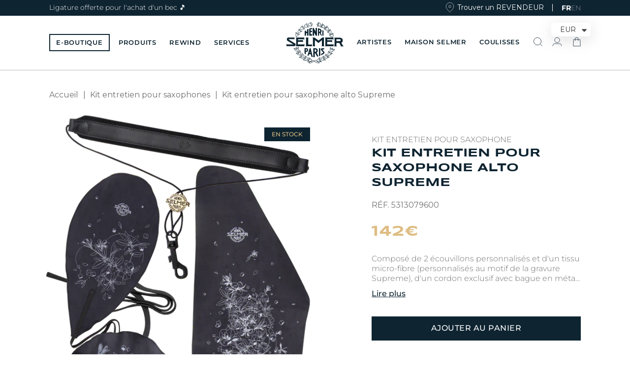

--- FILE ---
content_type: text/html; charset=utf-8
request_url: https://www.selmer.fr/products/kit-entretien-pour-saxophone-alto-supreme
body_size: 61943
content:
<!doctype html>
<html class="no-js" lang="fr">
  <head>

    
    <script>const observerCFH=new MutationObserver(e=>{e.forEach(({addedNodes:e})=>{e.forEach(e=>{if(e.nodeType===Node.ELEMENT_NODE&&"SCRIPT"===e.tagName){let{innerHTML:t,className:a,src:n}=e;t.includes("asyncLoad")&&(e.innerHTML=t.replace("if(window.attachEvent)","document.addEventListener('asyncLazyLoad', event => { asyncLoad(); });if(window.attachEvent)").replaceAll(", asyncLoad",", () => {}")),t.includes("PreviewBarInjector")&&(e.innerHTML=t.replace("DOMContentLoaded","asyncLazyLoad")),"analytics"===a&&(e.type="text/lazyload");(n.includes("assets/storefront/features")||n.includes("assets/shopify_pay")||n.includes("connect.facebook.net"))&&(e.setAttribute("data-src",n),e.removeAttribute("src"))}})})});observerCFH.observe(document.documentElement,{childList:!0,subtree:!0});</script>




    <meta charset="utf-8">
    <meta http-equiv="X-UA-Compatible" content="IE=edge">
    <meta name="viewport" content="width=device-width,initial-scale=1">
    <meta name="theme-color" content="#0e2431">
    <link rel="canonical" href="https://www.selmer.fr/products/kit-entretien-pour-saxophone-alto-supreme">
    <link rel="preconnect" href="https://cdn.shopify.com" crossorigin>
    <!-- Google Tag Manager -->
<script type="text/lazyload">
setTimeout(function(){
  (function(w,d,s,l,i){w[l]=w[l]||[];w[l].push({'gtm.start':
new Date().getTime(),event:'gtm.js'});var f=d.getElementsByTagName(s)[0],
j=d.createElement(s),dl=l!='dataLayer'?'&l='+l:'';j.async=true;j.src=
'https://www.googletagmanager.com/gtm.js?id='+i+dl;f.parentNode.insertBefore(j,f);
})(window,document,'script','dataLayer','GTM-P66CCMS');
}, 3000);
</script>
<!-- End Google Tag Manager -->
<!-- TAGinstall START -->
<script type="text/lazyload">
 (function(w) {  var first = document.getElementsByTagName('script')[0];  var script = document.createElement('script');  script.async = true;  script.src = "\/\/www.selmer.fr\/cdn\/shop\/t\/83\/assets\/dataLayer.js?v=100984351315984907461729524206";  script.addEventListener ("load", function() {  function start() {    var allProducts = [];  var shopCurrency = 'EUR';  var collectionTitle = null;    var customer = {  customerType: 'guest'  };    var pageType = 'Product Page';  var searchPerformed = false;  var cart = {  "items": [],  "total": 0.0,  "currency": "EUR",  };  if (!w.__TAGinstall) {  console.error('Unable to initialize Easy Tag - GTM & Data Layer.');  return;  }  w.__TAGinstall.init({  shopCurrency, allProducts, collectionTitle, searchPerformed, pageType, customer, cartData: cart  });     var product = {  name: "Kit entretien pour saxophone alto Supreme",  title: "Kit entretien pour saxophone alto Supreme",  id: "5313079600",  productId: "7717315772585",  variantId: "42970681966761",  handle: "kit-entretien-pour-saxophone-alto-supreme",  price: "142.0",  image: "\/\/www.selmer.fr\/cdn\/shop\/products\/kit-accessoires-sax-alto-supreme-v1_1924px_medium.png?v=1678828906",  brand: "Henri SELMER Paris",  category: "Kit entretien pour saxophone","variants": [{  id: "42970681966761",  title: "Default Title",  sku: "5313079600",  price: "142.0",  compareAtPrice: "0.0",  },]  };  w.__TAGinstall.onProductPage({  product, collectionTitle, shopCurrency, ShopifyAnalytics  });    };  if (w.__TAGinstall && w.__TAGinstall.boot) {  w.__TAGinstall.boot(start);  }  }, false);  first.parentNode.insertBefore(script, first); })(window);
</script>
<!-- TAGinstall END -->
<link rel="icon" type="image/png" href="//www.selmer.fr/cdn/shop/files/favicon.webp?crop=center&height=32&v=1670497750&width=32"><link rel="preconnect" href="https://fonts.shopifycdn.com" crossorigin>
    <link href="//www.selmer.fr/cdn/shop/t/83/assets/global.js?v=15805455090459687041746184967" as="script" rel="preload">
    <link href="//www.selmer.fr/cdn/shop/t/83/assets/bundle.theme.js?v=15309851265490697371746007107" as="script" rel="preload">
    <link href="//www.selmer.fr/cdn/shop/t/83/assets/cart.js?v=83971781268232213281729524167" as="script" rel="preload">

    
<link rel="preload" as="font" href="//www.selmer.fr/cdn/fonts/montserrat/montserrat_n4.81949fa0ac9fd2021e16436151e8eaa539321637.woff2" type="font/woff2" crossorigin><link rel="preload" as="font" href="//www.selmer.fr/cdn/shop/files/Syncopate-Bold.woff2?v=10443645880937738787" type="font/woff2" crossorigin>
    <link rel="preload" as="font" href="//www.selmer.fr/cdn/shop/files/Syncopate-Regular.woff2?v=11955488912303943269" type="font/woff2" crossorigin>
    

    <script>
  window.zakekeProductAdvancedProcessing = true;
  
  
  window.zakekePricingData = {
    variantId: 50343083835735,
    cart: {"note":null,"attributes":{},"original_total_price":0,"total_price":0,"total_discount":0,"total_weight":0.0,"item_count":0,"items":[],"requires_shipping":false,"currency":"EUR","items_subtotal_price":0,"cart_level_discount_applications":[],"checkout_charge_amount":0},
    product: {"id":9967322857815,"title":"Customization","handle":"customization","description":"","published_at":"2025-04-04T17:30:49+02:00","created_at":"2025-04-04T17:30:49+02:00","vendor":"Henri SELMER Paris","type":"zakeke-design","tags":[],"price":1,"price_min":1,"price_max":1,"available":true,"price_varies":false,"compare_at_price":null,"compare_at_price_min":0,"compare_at_price_max":0,"compare_at_price_varies":false,"variants":[{"id":50343083835735,"title":"Default Title","option1":"Default Title","option2":null,"option3":null,"sku":"","requires_shipping":false,"taxable":true,"featured_image":null,"available":true,"name":"Customization","public_title":null,"options":["Default Title"],"price":1,"weight":0,"compare_at_price":null,"inventory_management":null,"barcode":"","requires_selling_plan":false,"selling_plan_allocations":[]}],"images":[],"featured_image":null,"options":["Title"],"requires_selling_plan":false,"selling_plan_groups":[],"content":""}
  };
  

  window.zakekeShopLocales = [
    
    {
      iso_code: "fr",
      root_url: "\/",
      primary: true
    },
    
    {
      iso_code: "en",
      root_url: "\/en",
      primary: false
    },
    
  ];
</script>
<script>
  window.zakekeProductAdvancedProcessingDraftOrder = true;
  window.window.zakekeDraftOrderV2 = true;
</script>
<script>
      function zakekePostprocessProperties(props){
        if (props.customization) {
    		props._customization = props.customization;
    		delete props.customization;
    	}
        if (props.Preview) {
          delete props.Preview;
        }
        return props;
      }
      
      function zakekeBeforeAddToCart(designID) {
        return new Promise(() => {
          fetch('/apps/zakeke/preview/' + designID).then(res => res.blob()).then(previewImg => {
            const form = document.getElementById('zakeke-addtocart');
            const body = new FormData(form);
            body.set('properties[Preview]', previewImg, 'Preview.png');
            return fetch(form.action, {
              method: 'POST',
              body: body
            }).then(() => {
              window.location.href = '/cart';
            });
          });
        });
      }
</script>

    <title>
      
        Kit entretien pour saxophone alto Supreme - Henri SELMER Paris

    </title>

    
      <meta name="description" content="Composé de 2 écouvillons personnalisés et d&#39;un tissu micro-fibre (personnalisés au motif de la gravure Supreme), d&#39;un cordon exclusif avec bague en métal Henri SELMER Paris et d&#39;un tube de graisse, ce kit entretien contient les accessoires nécessaires pour prendre soin au quotidien de votre saxophone alto Henri SELMER ">
    

    

<meta property="og:site_name" content="Henri SELMER Paris">
<meta property="og:url" content="https://www.selmer.fr/products/kit-entretien-pour-saxophone-alto-supreme">
<meta property="og:title" content="Kit entretien pour saxophone alto Supreme - Henri SELMER Paris">
<meta property="og:type" content="product">
<meta property="og:description" content="Composé de 2 écouvillons personnalisés et d&#39;un tissu micro-fibre (personnalisés au motif de la gravure Supreme), d&#39;un cordon exclusif avec bague en métal Henri SELMER Paris et d&#39;un tube de graisse, ce kit entretien contient les accessoires nécessaires pour prendre soin au quotidien de votre saxophone alto Henri SELMER "><meta property="og:image" content="http://www.selmer.fr/cdn/shop/products/kit-accessoires-sax-alto-supreme-v1_1924px.png?v=1678828906">
  <meta property="og:image:secure_url" content="https://www.selmer.fr/cdn/shop/products/kit-accessoires-sax-alto-supreme-v1_1924px.png?v=1678828906">
  <meta property="og:image:width" content="1579">
  <meta property="og:image:height" content="1924"><meta property="og:price:amount" content="142.00">
  <meta property="og:price:currency" content="EUR"><meta name="twitter:card" content="summary_large_image">
<meta name="twitter:title" content="Kit entretien pour saxophone alto Supreme - Henri SELMER Paris">
<meta name="twitter:description" content="Composé de 2 écouvillons personnalisés et d&#39;un tissu micro-fibre (personnalisés au motif de la gravure Supreme), d&#39;un cordon exclusif avec bague en métal Henri SELMER Paris et d&#39;un tube de graisse, ce kit entretien contient les accessoires nécessaires pour prendre soin au quotidien de votre saxophone alto Henri SELMER ">


    <script src="//www.selmer.fr/cdn/shop/t/83/assets/global.js?v=15805455090459687041746184967" defer="defer"></script>
    <script>window.performance && window.performance.mark && window.performance.mark('shopify.content_for_header.start');</script><meta name="facebook-domain-verification" content="hrh4b91s1ibh64cbin876t6lticg08">
<meta id="shopify-digital-wallet" name="shopify-digital-wallet" content="/57045188777/digital_wallets/dialog">
<meta name="shopify-checkout-api-token" content="e71556e5af100c8e078c055430a4f90a">
<meta id="in-context-paypal-metadata" data-shop-id="57045188777" data-venmo-supported="false" data-environment="production" data-locale="fr_FR" data-paypal-v4="true" data-currency="EUR">
<link rel="alternate" hreflang="x-default" href="https://www.selmer.fr/products/kit-entretien-pour-saxophone-alto-supreme">
<link rel="alternate" hreflang="fr" href="https://www.selmer.fr/products/kit-entretien-pour-saxophone-alto-supreme">
<link rel="alternate" hreflang="en" href="https://www.selmer.fr/en/products/kit-entretien-pour-saxophone-alto-supreme">
<link rel="alternate" hreflang="en-AC" href="https://www.selmer.fr/en-int/products/kit-entretien-pour-saxophone-alto-supreme">
<link rel="alternate" hreflang="fr-AC" href="https://www.selmer.fr/fr-int/products/kit-entretien-pour-saxophone-alto-supreme">
<link rel="alternate" hreflang="en-AE" href="https://www.selmer.fr/en-int/products/kit-entretien-pour-saxophone-alto-supreme">
<link rel="alternate" hreflang="fr-AE" href="https://www.selmer.fr/fr-int/products/kit-entretien-pour-saxophone-alto-supreme">
<link rel="alternate" hreflang="en-AF" href="https://www.selmer.fr/en-int/products/kit-entretien-pour-saxophone-alto-supreme">
<link rel="alternate" hreflang="fr-AF" href="https://www.selmer.fr/fr-int/products/kit-entretien-pour-saxophone-alto-supreme">
<link rel="alternate" hreflang="en-AG" href="https://www.selmer.fr/en-int/products/kit-entretien-pour-saxophone-alto-supreme">
<link rel="alternate" hreflang="fr-AG" href="https://www.selmer.fr/fr-int/products/kit-entretien-pour-saxophone-alto-supreme">
<link rel="alternate" hreflang="en-AI" href="https://www.selmer.fr/en-int/products/kit-entretien-pour-saxophone-alto-supreme">
<link rel="alternate" hreflang="fr-AI" href="https://www.selmer.fr/fr-int/products/kit-entretien-pour-saxophone-alto-supreme">
<link rel="alternate" hreflang="en-AM" href="https://www.selmer.fr/en-int/products/kit-entretien-pour-saxophone-alto-supreme">
<link rel="alternate" hreflang="fr-AM" href="https://www.selmer.fr/fr-int/products/kit-entretien-pour-saxophone-alto-supreme">
<link rel="alternate" hreflang="en-AO" href="https://www.selmer.fr/en-int/products/kit-entretien-pour-saxophone-alto-supreme">
<link rel="alternate" hreflang="fr-AO" href="https://www.selmer.fr/fr-int/products/kit-entretien-pour-saxophone-alto-supreme">
<link rel="alternate" hreflang="en-AW" href="https://www.selmer.fr/en-int/products/kit-entretien-pour-saxophone-alto-supreme">
<link rel="alternate" hreflang="fr-AW" href="https://www.selmer.fr/fr-int/products/kit-entretien-pour-saxophone-alto-supreme">
<link rel="alternate" hreflang="en-AZ" href="https://www.selmer.fr/en-int/products/kit-entretien-pour-saxophone-alto-supreme">
<link rel="alternate" hreflang="fr-AZ" href="https://www.selmer.fr/fr-int/products/kit-entretien-pour-saxophone-alto-supreme">
<link rel="alternate" hreflang="en-BB" href="https://www.selmer.fr/en-int/products/kit-entretien-pour-saxophone-alto-supreme">
<link rel="alternate" hreflang="fr-BB" href="https://www.selmer.fr/fr-int/products/kit-entretien-pour-saxophone-alto-supreme">
<link rel="alternate" hreflang="en-BD" href="https://www.selmer.fr/en-int/products/kit-entretien-pour-saxophone-alto-supreme">
<link rel="alternate" hreflang="fr-BD" href="https://www.selmer.fr/fr-int/products/kit-entretien-pour-saxophone-alto-supreme">
<link rel="alternate" hreflang="en-BF" href="https://www.selmer.fr/en-int/products/kit-entretien-pour-saxophone-alto-supreme">
<link rel="alternate" hreflang="fr-BF" href="https://www.selmer.fr/fr-int/products/kit-entretien-pour-saxophone-alto-supreme">
<link rel="alternate" hreflang="en-BH" href="https://www.selmer.fr/en-int/products/kit-entretien-pour-saxophone-alto-supreme">
<link rel="alternate" hreflang="fr-BH" href="https://www.selmer.fr/fr-int/products/kit-entretien-pour-saxophone-alto-supreme">
<link rel="alternate" hreflang="en-BI" href="https://www.selmer.fr/en-int/products/kit-entretien-pour-saxophone-alto-supreme">
<link rel="alternate" hreflang="fr-BI" href="https://www.selmer.fr/fr-int/products/kit-entretien-pour-saxophone-alto-supreme">
<link rel="alternate" hreflang="en-BJ" href="https://www.selmer.fr/en-int/products/kit-entretien-pour-saxophone-alto-supreme">
<link rel="alternate" hreflang="fr-BJ" href="https://www.selmer.fr/fr-int/products/kit-entretien-pour-saxophone-alto-supreme">
<link rel="alternate" hreflang="en-BL" href="https://www.selmer.fr/en-int/products/kit-entretien-pour-saxophone-alto-supreme">
<link rel="alternate" hreflang="fr-BL" href="https://www.selmer.fr/fr-int/products/kit-entretien-pour-saxophone-alto-supreme">
<link rel="alternate" hreflang="en-BM" href="https://www.selmer.fr/en-int/products/kit-entretien-pour-saxophone-alto-supreme">
<link rel="alternate" hreflang="fr-BM" href="https://www.selmer.fr/fr-int/products/kit-entretien-pour-saxophone-alto-supreme">
<link rel="alternate" hreflang="en-BN" href="https://www.selmer.fr/en-int/products/kit-entretien-pour-saxophone-alto-supreme">
<link rel="alternate" hreflang="fr-BN" href="https://www.selmer.fr/fr-int/products/kit-entretien-pour-saxophone-alto-supreme">
<link rel="alternate" hreflang="en-BO" href="https://www.selmer.fr/en-int/products/kit-entretien-pour-saxophone-alto-supreme">
<link rel="alternate" hreflang="fr-BO" href="https://www.selmer.fr/fr-int/products/kit-entretien-pour-saxophone-alto-supreme">
<link rel="alternate" hreflang="en-BQ" href="https://www.selmer.fr/en-int/products/kit-entretien-pour-saxophone-alto-supreme">
<link rel="alternate" hreflang="fr-BQ" href="https://www.selmer.fr/fr-int/products/kit-entretien-pour-saxophone-alto-supreme">
<link rel="alternate" hreflang="en-BR" href="https://www.selmer.fr/en-int/products/kit-entretien-pour-saxophone-alto-supreme">
<link rel="alternate" hreflang="fr-BR" href="https://www.selmer.fr/fr-int/products/kit-entretien-pour-saxophone-alto-supreme">
<link rel="alternate" hreflang="en-BS" href="https://www.selmer.fr/en-int/products/kit-entretien-pour-saxophone-alto-supreme">
<link rel="alternate" hreflang="fr-BS" href="https://www.selmer.fr/fr-int/products/kit-entretien-pour-saxophone-alto-supreme">
<link rel="alternate" hreflang="en-BT" href="https://www.selmer.fr/en-int/products/kit-entretien-pour-saxophone-alto-supreme">
<link rel="alternate" hreflang="fr-BT" href="https://www.selmer.fr/fr-int/products/kit-entretien-pour-saxophone-alto-supreme">
<link rel="alternate" hreflang="en-BW" href="https://www.selmer.fr/en-int/products/kit-entretien-pour-saxophone-alto-supreme">
<link rel="alternate" hreflang="fr-BW" href="https://www.selmer.fr/fr-int/products/kit-entretien-pour-saxophone-alto-supreme">
<link rel="alternate" hreflang="en-BZ" href="https://www.selmer.fr/en-int/products/kit-entretien-pour-saxophone-alto-supreme">
<link rel="alternate" hreflang="fr-BZ" href="https://www.selmer.fr/fr-int/products/kit-entretien-pour-saxophone-alto-supreme">
<link rel="alternate" hreflang="en-CA" href="https://www.selmer.fr/en-int/products/kit-entretien-pour-saxophone-alto-supreme">
<link rel="alternate" hreflang="fr-CA" href="https://www.selmer.fr/fr-int/products/kit-entretien-pour-saxophone-alto-supreme">
<link rel="alternate" hreflang="en-CC" href="https://www.selmer.fr/en-int/products/kit-entretien-pour-saxophone-alto-supreme">
<link rel="alternate" hreflang="fr-CC" href="https://www.selmer.fr/fr-int/products/kit-entretien-pour-saxophone-alto-supreme">
<link rel="alternate" hreflang="en-CD" href="https://www.selmer.fr/en-int/products/kit-entretien-pour-saxophone-alto-supreme">
<link rel="alternate" hreflang="fr-CD" href="https://www.selmer.fr/fr-int/products/kit-entretien-pour-saxophone-alto-supreme">
<link rel="alternate" hreflang="en-CF" href="https://www.selmer.fr/en-int/products/kit-entretien-pour-saxophone-alto-supreme">
<link rel="alternate" hreflang="fr-CF" href="https://www.selmer.fr/fr-int/products/kit-entretien-pour-saxophone-alto-supreme">
<link rel="alternate" hreflang="en-CG" href="https://www.selmer.fr/en-int/products/kit-entretien-pour-saxophone-alto-supreme">
<link rel="alternate" hreflang="fr-CG" href="https://www.selmer.fr/fr-int/products/kit-entretien-pour-saxophone-alto-supreme">
<link rel="alternate" hreflang="en-CI" href="https://www.selmer.fr/en-int/products/kit-entretien-pour-saxophone-alto-supreme">
<link rel="alternate" hreflang="fr-CI" href="https://www.selmer.fr/fr-int/products/kit-entretien-pour-saxophone-alto-supreme">
<link rel="alternate" hreflang="en-CK" href="https://www.selmer.fr/en-int/products/kit-entretien-pour-saxophone-alto-supreme">
<link rel="alternate" hreflang="fr-CK" href="https://www.selmer.fr/fr-int/products/kit-entretien-pour-saxophone-alto-supreme">
<link rel="alternate" hreflang="en-CM" href="https://www.selmer.fr/en-int/products/kit-entretien-pour-saxophone-alto-supreme">
<link rel="alternate" hreflang="fr-CM" href="https://www.selmer.fr/fr-int/products/kit-entretien-pour-saxophone-alto-supreme">
<link rel="alternate" hreflang="en-CN" href="https://www.selmer.fr/en-int/products/kit-entretien-pour-saxophone-alto-supreme">
<link rel="alternate" hreflang="fr-CN" href="https://www.selmer.fr/fr-int/products/kit-entretien-pour-saxophone-alto-supreme">
<link rel="alternate" hreflang="en-CO" href="https://www.selmer.fr/en-int/products/kit-entretien-pour-saxophone-alto-supreme">
<link rel="alternate" hreflang="fr-CO" href="https://www.selmer.fr/fr-int/products/kit-entretien-pour-saxophone-alto-supreme">
<link rel="alternate" hreflang="en-CR" href="https://www.selmer.fr/en-int/products/kit-entretien-pour-saxophone-alto-supreme">
<link rel="alternate" hreflang="fr-CR" href="https://www.selmer.fr/fr-int/products/kit-entretien-pour-saxophone-alto-supreme">
<link rel="alternate" hreflang="en-CV" href="https://www.selmer.fr/en-int/products/kit-entretien-pour-saxophone-alto-supreme">
<link rel="alternate" hreflang="fr-CV" href="https://www.selmer.fr/fr-int/products/kit-entretien-pour-saxophone-alto-supreme">
<link rel="alternate" hreflang="en-CW" href="https://www.selmer.fr/en-int/products/kit-entretien-pour-saxophone-alto-supreme">
<link rel="alternate" hreflang="fr-CW" href="https://www.selmer.fr/fr-int/products/kit-entretien-pour-saxophone-alto-supreme">
<link rel="alternate" hreflang="en-CX" href="https://www.selmer.fr/en-int/products/kit-entretien-pour-saxophone-alto-supreme">
<link rel="alternate" hreflang="fr-CX" href="https://www.selmer.fr/fr-int/products/kit-entretien-pour-saxophone-alto-supreme">
<link rel="alternate" hreflang="en-CY" href="https://www.selmer.fr/en-int/products/kit-entretien-pour-saxophone-alto-supreme">
<link rel="alternate" hreflang="fr-CY" href="https://www.selmer.fr/fr-int/products/kit-entretien-pour-saxophone-alto-supreme">
<link rel="alternate" hreflang="en-DJ" href="https://www.selmer.fr/en-int/products/kit-entretien-pour-saxophone-alto-supreme">
<link rel="alternate" hreflang="fr-DJ" href="https://www.selmer.fr/fr-int/products/kit-entretien-pour-saxophone-alto-supreme">
<link rel="alternate" hreflang="en-DM" href="https://www.selmer.fr/en-int/products/kit-entretien-pour-saxophone-alto-supreme">
<link rel="alternate" hreflang="fr-DM" href="https://www.selmer.fr/fr-int/products/kit-entretien-pour-saxophone-alto-supreme">
<link rel="alternate" hreflang="en-DO" href="https://www.selmer.fr/en-int/products/kit-entretien-pour-saxophone-alto-supreme">
<link rel="alternate" hreflang="fr-DO" href="https://www.selmer.fr/fr-int/products/kit-entretien-pour-saxophone-alto-supreme">
<link rel="alternate" hreflang="en-DZ" href="https://www.selmer.fr/en-int/products/kit-entretien-pour-saxophone-alto-supreme">
<link rel="alternate" hreflang="fr-DZ" href="https://www.selmer.fr/fr-int/products/kit-entretien-pour-saxophone-alto-supreme">
<link rel="alternate" hreflang="en-EC" href="https://www.selmer.fr/en-int/products/kit-entretien-pour-saxophone-alto-supreme">
<link rel="alternate" hreflang="fr-EC" href="https://www.selmer.fr/fr-int/products/kit-entretien-pour-saxophone-alto-supreme">
<link rel="alternate" hreflang="en-EG" href="https://www.selmer.fr/en-int/products/kit-entretien-pour-saxophone-alto-supreme">
<link rel="alternate" hreflang="fr-EG" href="https://www.selmer.fr/fr-int/products/kit-entretien-pour-saxophone-alto-supreme">
<link rel="alternate" hreflang="en-EH" href="https://www.selmer.fr/en-int/products/kit-entretien-pour-saxophone-alto-supreme">
<link rel="alternate" hreflang="fr-EH" href="https://www.selmer.fr/fr-int/products/kit-entretien-pour-saxophone-alto-supreme">
<link rel="alternate" hreflang="en-ER" href="https://www.selmer.fr/en-int/products/kit-entretien-pour-saxophone-alto-supreme">
<link rel="alternate" hreflang="fr-ER" href="https://www.selmer.fr/fr-int/products/kit-entretien-pour-saxophone-alto-supreme">
<link rel="alternate" hreflang="en-ET" href="https://www.selmer.fr/en-int/products/kit-entretien-pour-saxophone-alto-supreme">
<link rel="alternate" hreflang="fr-ET" href="https://www.selmer.fr/fr-int/products/kit-entretien-pour-saxophone-alto-supreme">
<link rel="alternate" hreflang="en-FJ" href="https://www.selmer.fr/en-int/products/kit-entretien-pour-saxophone-alto-supreme">
<link rel="alternate" hreflang="fr-FJ" href="https://www.selmer.fr/fr-int/products/kit-entretien-pour-saxophone-alto-supreme">
<link rel="alternate" hreflang="en-FK" href="https://www.selmer.fr/en-int/products/kit-entretien-pour-saxophone-alto-supreme">
<link rel="alternate" hreflang="fr-FK" href="https://www.selmer.fr/fr-int/products/kit-entretien-pour-saxophone-alto-supreme">
<link rel="alternate" hreflang="en-GA" href="https://www.selmer.fr/en-int/products/kit-entretien-pour-saxophone-alto-supreme">
<link rel="alternate" hreflang="fr-GA" href="https://www.selmer.fr/fr-int/products/kit-entretien-pour-saxophone-alto-supreme">
<link rel="alternate" hreflang="en-GD" href="https://www.selmer.fr/en-int/products/kit-entretien-pour-saxophone-alto-supreme">
<link rel="alternate" hreflang="fr-GD" href="https://www.selmer.fr/fr-int/products/kit-entretien-pour-saxophone-alto-supreme">
<link rel="alternate" hreflang="en-GE" href="https://www.selmer.fr/en-int/products/kit-entretien-pour-saxophone-alto-supreme">
<link rel="alternate" hreflang="fr-GE" href="https://www.selmer.fr/fr-int/products/kit-entretien-pour-saxophone-alto-supreme">
<link rel="alternate" hreflang="en-GF" href="https://www.selmer.fr/en-int/products/kit-entretien-pour-saxophone-alto-supreme">
<link rel="alternate" hreflang="fr-GF" href="https://www.selmer.fr/fr-int/products/kit-entretien-pour-saxophone-alto-supreme">
<link rel="alternate" hreflang="en-GH" href="https://www.selmer.fr/en-int/products/kit-entretien-pour-saxophone-alto-supreme">
<link rel="alternate" hreflang="fr-GH" href="https://www.selmer.fr/fr-int/products/kit-entretien-pour-saxophone-alto-supreme">
<link rel="alternate" hreflang="en-GL" href="https://www.selmer.fr/en-int/products/kit-entretien-pour-saxophone-alto-supreme">
<link rel="alternate" hreflang="fr-GL" href="https://www.selmer.fr/fr-int/products/kit-entretien-pour-saxophone-alto-supreme">
<link rel="alternate" hreflang="en-GM" href="https://www.selmer.fr/en-int/products/kit-entretien-pour-saxophone-alto-supreme">
<link rel="alternate" hreflang="fr-GM" href="https://www.selmer.fr/fr-int/products/kit-entretien-pour-saxophone-alto-supreme">
<link rel="alternate" hreflang="en-GN" href="https://www.selmer.fr/en-int/products/kit-entretien-pour-saxophone-alto-supreme">
<link rel="alternate" hreflang="fr-GN" href="https://www.selmer.fr/fr-int/products/kit-entretien-pour-saxophone-alto-supreme">
<link rel="alternate" hreflang="en-GP" href="https://www.selmer.fr/en-int/products/kit-entretien-pour-saxophone-alto-supreme">
<link rel="alternate" hreflang="fr-GP" href="https://www.selmer.fr/fr-int/products/kit-entretien-pour-saxophone-alto-supreme">
<link rel="alternate" hreflang="en-GQ" href="https://www.selmer.fr/en-int/products/kit-entretien-pour-saxophone-alto-supreme">
<link rel="alternate" hreflang="fr-GQ" href="https://www.selmer.fr/fr-int/products/kit-entretien-pour-saxophone-alto-supreme">
<link rel="alternate" hreflang="en-GS" href="https://www.selmer.fr/en-int/products/kit-entretien-pour-saxophone-alto-supreme">
<link rel="alternate" hreflang="fr-GS" href="https://www.selmer.fr/fr-int/products/kit-entretien-pour-saxophone-alto-supreme">
<link rel="alternate" hreflang="en-GT" href="https://www.selmer.fr/en-int/products/kit-entretien-pour-saxophone-alto-supreme">
<link rel="alternate" hreflang="fr-GT" href="https://www.selmer.fr/fr-int/products/kit-entretien-pour-saxophone-alto-supreme">
<link rel="alternate" hreflang="en-GW" href="https://www.selmer.fr/en-int/products/kit-entretien-pour-saxophone-alto-supreme">
<link rel="alternate" hreflang="fr-GW" href="https://www.selmer.fr/fr-int/products/kit-entretien-pour-saxophone-alto-supreme">
<link rel="alternate" hreflang="en-GY" href="https://www.selmer.fr/en-int/products/kit-entretien-pour-saxophone-alto-supreme">
<link rel="alternate" hreflang="fr-GY" href="https://www.selmer.fr/fr-int/products/kit-entretien-pour-saxophone-alto-supreme">
<link rel="alternate" hreflang="en-HK" href="https://www.selmer.fr/en-int/products/kit-entretien-pour-saxophone-alto-supreme">
<link rel="alternate" hreflang="fr-HK" href="https://www.selmer.fr/fr-int/products/kit-entretien-pour-saxophone-alto-supreme">
<link rel="alternate" hreflang="en-HN" href="https://www.selmer.fr/en-int/products/kit-entretien-pour-saxophone-alto-supreme">
<link rel="alternate" hreflang="fr-HN" href="https://www.selmer.fr/fr-int/products/kit-entretien-pour-saxophone-alto-supreme">
<link rel="alternate" hreflang="en-HT" href="https://www.selmer.fr/en-int/products/kit-entretien-pour-saxophone-alto-supreme">
<link rel="alternate" hreflang="fr-HT" href="https://www.selmer.fr/fr-int/products/kit-entretien-pour-saxophone-alto-supreme">
<link rel="alternate" hreflang="en-ID" href="https://www.selmer.fr/en-int/products/kit-entretien-pour-saxophone-alto-supreme">
<link rel="alternate" hreflang="fr-ID" href="https://www.selmer.fr/fr-int/products/kit-entretien-pour-saxophone-alto-supreme">
<link rel="alternate" hreflang="en-IL" href="https://www.selmer.fr/en-int/products/kit-entretien-pour-saxophone-alto-supreme">
<link rel="alternate" hreflang="fr-IL" href="https://www.selmer.fr/fr-int/products/kit-entretien-pour-saxophone-alto-supreme">
<link rel="alternate" hreflang="en-IN" href="https://www.selmer.fr/en-int/products/kit-entretien-pour-saxophone-alto-supreme">
<link rel="alternate" hreflang="fr-IN" href="https://www.selmer.fr/fr-int/products/kit-entretien-pour-saxophone-alto-supreme">
<link rel="alternate" hreflang="en-IO" href="https://www.selmer.fr/en-int/products/kit-entretien-pour-saxophone-alto-supreme">
<link rel="alternate" hreflang="fr-IO" href="https://www.selmer.fr/fr-int/products/kit-entretien-pour-saxophone-alto-supreme">
<link rel="alternate" hreflang="en-IQ" href="https://www.selmer.fr/en-int/products/kit-entretien-pour-saxophone-alto-supreme">
<link rel="alternate" hreflang="fr-IQ" href="https://www.selmer.fr/fr-int/products/kit-entretien-pour-saxophone-alto-supreme">
<link rel="alternate" hreflang="en-JM" href="https://www.selmer.fr/en-int/products/kit-entretien-pour-saxophone-alto-supreme">
<link rel="alternate" hreflang="fr-JM" href="https://www.selmer.fr/fr-int/products/kit-entretien-pour-saxophone-alto-supreme">
<link rel="alternate" hreflang="en-JO" href="https://www.selmer.fr/en-int/products/kit-entretien-pour-saxophone-alto-supreme">
<link rel="alternate" hreflang="fr-JO" href="https://www.selmer.fr/fr-int/products/kit-entretien-pour-saxophone-alto-supreme">
<link rel="alternate" hreflang="en-JP" href="https://www.selmer.fr/en-int/products/kit-entretien-pour-saxophone-alto-supreme">
<link rel="alternate" hreflang="fr-JP" href="https://www.selmer.fr/fr-int/products/kit-entretien-pour-saxophone-alto-supreme">
<link rel="alternate" hreflang="en-KE" href="https://www.selmer.fr/en-int/products/kit-entretien-pour-saxophone-alto-supreme">
<link rel="alternate" hreflang="fr-KE" href="https://www.selmer.fr/fr-int/products/kit-entretien-pour-saxophone-alto-supreme">
<link rel="alternate" hreflang="en-KG" href="https://www.selmer.fr/en-int/products/kit-entretien-pour-saxophone-alto-supreme">
<link rel="alternate" hreflang="fr-KG" href="https://www.selmer.fr/fr-int/products/kit-entretien-pour-saxophone-alto-supreme">
<link rel="alternate" hreflang="en-KH" href="https://www.selmer.fr/en-int/products/kit-entretien-pour-saxophone-alto-supreme">
<link rel="alternate" hreflang="fr-KH" href="https://www.selmer.fr/fr-int/products/kit-entretien-pour-saxophone-alto-supreme">
<link rel="alternate" hreflang="en-KI" href="https://www.selmer.fr/en-int/products/kit-entretien-pour-saxophone-alto-supreme">
<link rel="alternate" hreflang="fr-KI" href="https://www.selmer.fr/fr-int/products/kit-entretien-pour-saxophone-alto-supreme">
<link rel="alternate" hreflang="en-KM" href="https://www.selmer.fr/en-int/products/kit-entretien-pour-saxophone-alto-supreme">
<link rel="alternate" hreflang="fr-KM" href="https://www.selmer.fr/fr-int/products/kit-entretien-pour-saxophone-alto-supreme">
<link rel="alternate" hreflang="en-KN" href="https://www.selmer.fr/en-int/products/kit-entretien-pour-saxophone-alto-supreme">
<link rel="alternate" hreflang="fr-KN" href="https://www.selmer.fr/fr-int/products/kit-entretien-pour-saxophone-alto-supreme">
<link rel="alternate" hreflang="en-KR" href="https://www.selmer.fr/en-int/products/kit-entretien-pour-saxophone-alto-supreme">
<link rel="alternate" hreflang="fr-KR" href="https://www.selmer.fr/fr-int/products/kit-entretien-pour-saxophone-alto-supreme">
<link rel="alternate" hreflang="en-KW" href="https://www.selmer.fr/en-int/products/kit-entretien-pour-saxophone-alto-supreme">
<link rel="alternate" hreflang="fr-KW" href="https://www.selmer.fr/fr-int/products/kit-entretien-pour-saxophone-alto-supreme">
<link rel="alternate" hreflang="en-KY" href="https://www.selmer.fr/en-int/products/kit-entretien-pour-saxophone-alto-supreme">
<link rel="alternate" hreflang="fr-KY" href="https://www.selmer.fr/fr-int/products/kit-entretien-pour-saxophone-alto-supreme">
<link rel="alternate" hreflang="en-KZ" href="https://www.selmer.fr/en-int/products/kit-entretien-pour-saxophone-alto-supreme">
<link rel="alternate" hreflang="fr-KZ" href="https://www.selmer.fr/fr-int/products/kit-entretien-pour-saxophone-alto-supreme">
<link rel="alternate" hreflang="en-LA" href="https://www.selmer.fr/en-int/products/kit-entretien-pour-saxophone-alto-supreme">
<link rel="alternate" hreflang="fr-LA" href="https://www.selmer.fr/fr-int/products/kit-entretien-pour-saxophone-alto-supreme">
<link rel="alternate" hreflang="en-LB" href="https://www.selmer.fr/en-int/products/kit-entretien-pour-saxophone-alto-supreme">
<link rel="alternate" hreflang="fr-LB" href="https://www.selmer.fr/fr-int/products/kit-entretien-pour-saxophone-alto-supreme">
<link rel="alternate" hreflang="en-LC" href="https://www.selmer.fr/en-int/products/kit-entretien-pour-saxophone-alto-supreme">
<link rel="alternate" hreflang="fr-LC" href="https://www.selmer.fr/fr-int/products/kit-entretien-pour-saxophone-alto-supreme">
<link rel="alternate" hreflang="en-LK" href="https://www.selmer.fr/en-int/products/kit-entretien-pour-saxophone-alto-supreme">
<link rel="alternate" hreflang="fr-LK" href="https://www.selmer.fr/fr-int/products/kit-entretien-pour-saxophone-alto-supreme">
<link rel="alternate" hreflang="en-LR" href="https://www.selmer.fr/en-int/products/kit-entretien-pour-saxophone-alto-supreme">
<link rel="alternate" hreflang="fr-LR" href="https://www.selmer.fr/fr-int/products/kit-entretien-pour-saxophone-alto-supreme">
<link rel="alternate" hreflang="en-LS" href="https://www.selmer.fr/en-int/products/kit-entretien-pour-saxophone-alto-supreme">
<link rel="alternate" hreflang="fr-LS" href="https://www.selmer.fr/fr-int/products/kit-entretien-pour-saxophone-alto-supreme">
<link rel="alternate" hreflang="en-LY" href="https://www.selmer.fr/en-int/products/kit-entretien-pour-saxophone-alto-supreme">
<link rel="alternate" hreflang="fr-LY" href="https://www.selmer.fr/fr-int/products/kit-entretien-pour-saxophone-alto-supreme">
<link rel="alternate" hreflang="en-MA" href="https://www.selmer.fr/en-int/products/kit-entretien-pour-saxophone-alto-supreme">
<link rel="alternate" hreflang="fr-MA" href="https://www.selmer.fr/fr-int/products/kit-entretien-pour-saxophone-alto-supreme">
<link rel="alternate" hreflang="en-MF" href="https://www.selmer.fr/en-int/products/kit-entretien-pour-saxophone-alto-supreme">
<link rel="alternate" hreflang="fr-MF" href="https://www.selmer.fr/fr-int/products/kit-entretien-pour-saxophone-alto-supreme">
<link rel="alternate" hreflang="en-MG" href="https://www.selmer.fr/en-int/products/kit-entretien-pour-saxophone-alto-supreme">
<link rel="alternate" hreflang="fr-MG" href="https://www.selmer.fr/fr-int/products/kit-entretien-pour-saxophone-alto-supreme">
<link rel="alternate" hreflang="en-ML" href="https://www.selmer.fr/en-int/products/kit-entretien-pour-saxophone-alto-supreme">
<link rel="alternate" hreflang="fr-ML" href="https://www.selmer.fr/fr-int/products/kit-entretien-pour-saxophone-alto-supreme">
<link rel="alternate" hreflang="en-MM" href="https://www.selmer.fr/en-int/products/kit-entretien-pour-saxophone-alto-supreme">
<link rel="alternate" hreflang="fr-MM" href="https://www.selmer.fr/fr-int/products/kit-entretien-pour-saxophone-alto-supreme">
<link rel="alternate" hreflang="en-MN" href="https://www.selmer.fr/en-int/products/kit-entretien-pour-saxophone-alto-supreme">
<link rel="alternate" hreflang="fr-MN" href="https://www.selmer.fr/fr-int/products/kit-entretien-pour-saxophone-alto-supreme">
<link rel="alternate" hreflang="en-MO" href="https://www.selmer.fr/en-int/products/kit-entretien-pour-saxophone-alto-supreme">
<link rel="alternate" hreflang="fr-MO" href="https://www.selmer.fr/fr-int/products/kit-entretien-pour-saxophone-alto-supreme">
<link rel="alternate" hreflang="en-MQ" href="https://www.selmer.fr/en-int/products/kit-entretien-pour-saxophone-alto-supreme">
<link rel="alternate" hreflang="fr-MQ" href="https://www.selmer.fr/fr-int/products/kit-entretien-pour-saxophone-alto-supreme">
<link rel="alternate" hreflang="en-MR" href="https://www.selmer.fr/en-int/products/kit-entretien-pour-saxophone-alto-supreme">
<link rel="alternate" hreflang="fr-MR" href="https://www.selmer.fr/fr-int/products/kit-entretien-pour-saxophone-alto-supreme">
<link rel="alternate" hreflang="en-MS" href="https://www.selmer.fr/en-int/products/kit-entretien-pour-saxophone-alto-supreme">
<link rel="alternate" hreflang="fr-MS" href="https://www.selmer.fr/fr-int/products/kit-entretien-pour-saxophone-alto-supreme">
<link rel="alternate" hreflang="en-MU" href="https://www.selmer.fr/en-int/products/kit-entretien-pour-saxophone-alto-supreme">
<link rel="alternate" hreflang="fr-MU" href="https://www.selmer.fr/fr-int/products/kit-entretien-pour-saxophone-alto-supreme">
<link rel="alternate" hreflang="en-MV" href="https://www.selmer.fr/en-int/products/kit-entretien-pour-saxophone-alto-supreme">
<link rel="alternate" hreflang="fr-MV" href="https://www.selmer.fr/fr-int/products/kit-entretien-pour-saxophone-alto-supreme">
<link rel="alternate" hreflang="en-MW" href="https://www.selmer.fr/en-int/products/kit-entretien-pour-saxophone-alto-supreme">
<link rel="alternate" hreflang="fr-MW" href="https://www.selmer.fr/fr-int/products/kit-entretien-pour-saxophone-alto-supreme">
<link rel="alternate" hreflang="en-MX" href="https://www.selmer.fr/en-int/products/kit-entretien-pour-saxophone-alto-supreme">
<link rel="alternate" hreflang="fr-MX" href="https://www.selmer.fr/fr-int/products/kit-entretien-pour-saxophone-alto-supreme">
<link rel="alternate" hreflang="en-MY" href="https://www.selmer.fr/en-int/products/kit-entretien-pour-saxophone-alto-supreme">
<link rel="alternate" hreflang="fr-MY" href="https://www.selmer.fr/fr-int/products/kit-entretien-pour-saxophone-alto-supreme">
<link rel="alternate" hreflang="en-MZ" href="https://www.selmer.fr/en-int/products/kit-entretien-pour-saxophone-alto-supreme">
<link rel="alternate" hreflang="fr-MZ" href="https://www.selmer.fr/fr-int/products/kit-entretien-pour-saxophone-alto-supreme">
<link rel="alternate" hreflang="en-NA" href="https://www.selmer.fr/en-int/products/kit-entretien-pour-saxophone-alto-supreme">
<link rel="alternate" hreflang="fr-NA" href="https://www.selmer.fr/fr-int/products/kit-entretien-pour-saxophone-alto-supreme">
<link rel="alternate" hreflang="en-NC" href="https://www.selmer.fr/en-int/products/kit-entretien-pour-saxophone-alto-supreme">
<link rel="alternate" hreflang="fr-NC" href="https://www.selmer.fr/fr-int/products/kit-entretien-pour-saxophone-alto-supreme">
<link rel="alternate" hreflang="en-NE" href="https://www.selmer.fr/en-int/products/kit-entretien-pour-saxophone-alto-supreme">
<link rel="alternate" hreflang="fr-NE" href="https://www.selmer.fr/fr-int/products/kit-entretien-pour-saxophone-alto-supreme">
<link rel="alternate" hreflang="en-NF" href="https://www.selmer.fr/en-int/products/kit-entretien-pour-saxophone-alto-supreme">
<link rel="alternate" hreflang="fr-NF" href="https://www.selmer.fr/fr-int/products/kit-entretien-pour-saxophone-alto-supreme">
<link rel="alternate" hreflang="en-NG" href="https://www.selmer.fr/en-int/products/kit-entretien-pour-saxophone-alto-supreme">
<link rel="alternate" hreflang="fr-NG" href="https://www.selmer.fr/fr-int/products/kit-entretien-pour-saxophone-alto-supreme">
<link rel="alternate" hreflang="en-NI" href="https://www.selmer.fr/en-int/products/kit-entretien-pour-saxophone-alto-supreme">
<link rel="alternate" hreflang="fr-NI" href="https://www.selmer.fr/fr-int/products/kit-entretien-pour-saxophone-alto-supreme">
<link rel="alternate" hreflang="en-NP" href="https://www.selmer.fr/en-int/products/kit-entretien-pour-saxophone-alto-supreme">
<link rel="alternate" hreflang="fr-NP" href="https://www.selmer.fr/fr-int/products/kit-entretien-pour-saxophone-alto-supreme">
<link rel="alternate" hreflang="en-NR" href="https://www.selmer.fr/en-int/products/kit-entretien-pour-saxophone-alto-supreme">
<link rel="alternate" hreflang="fr-NR" href="https://www.selmer.fr/fr-int/products/kit-entretien-pour-saxophone-alto-supreme">
<link rel="alternate" hreflang="en-NU" href="https://www.selmer.fr/en-int/products/kit-entretien-pour-saxophone-alto-supreme">
<link rel="alternate" hreflang="fr-NU" href="https://www.selmer.fr/fr-int/products/kit-entretien-pour-saxophone-alto-supreme">
<link rel="alternate" hreflang="en-NZ" href="https://www.selmer.fr/en-int/products/kit-entretien-pour-saxophone-alto-supreme">
<link rel="alternate" hreflang="fr-NZ" href="https://www.selmer.fr/fr-int/products/kit-entretien-pour-saxophone-alto-supreme">
<link rel="alternate" hreflang="en-OM" href="https://www.selmer.fr/en-int/products/kit-entretien-pour-saxophone-alto-supreme">
<link rel="alternate" hreflang="fr-OM" href="https://www.selmer.fr/fr-int/products/kit-entretien-pour-saxophone-alto-supreme">
<link rel="alternate" hreflang="en-PA" href="https://www.selmer.fr/en-int/products/kit-entretien-pour-saxophone-alto-supreme">
<link rel="alternate" hreflang="fr-PA" href="https://www.selmer.fr/fr-int/products/kit-entretien-pour-saxophone-alto-supreme">
<link rel="alternate" hreflang="en-PE" href="https://www.selmer.fr/en-int/products/kit-entretien-pour-saxophone-alto-supreme">
<link rel="alternate" hreflang="fr-PE" href="https://www.selmer.fr/fr-int/products/kit-entretien-pour-saxophone-alto-supreme">
<link rel="alternate" hreflang="en-PF" href="https://www.selmer.fr/en-int/products/kit-entretien-pour-saxophone-alto-supreme">
<link rel="alternate" hreflang="fr-PF" href="https://www.selmer.fr/fr-int/products/kit-entretien-pour-saxophone-alto-supreme">
<link rel="alternate" hreflang="en-PG" href="https://www.selmer.fr/en-int/products/kit-entretien-pour-saxophone-alto-supreme">
<link rel="alternate" hreflang="fr-PG" href="https://www.selmer.fr/fr-int/products/kit-entretien-pour-saxophone-alto-supreme">
<link rel="alternate" hreflang="en-PH" href="https://www.selmer.fr/en-int/products/kit-entretien-pour-saxophone-alto-supreme">
<link rel="alternate" hreflang="fr-PH" href="https://www.selmer.fr/fr-int/products/kit-entretien-pour-saxophone-alto-supreme">
<link rel="alternate" hreflang="en-PK" href="https://www.selmer.fr/en-int/products/kit-entretien-pour-saxophone-alto-supreme">
<link rel="alternate" hreflang="fr-PK" href="https://www.selmer.fr/fr-int/products/kit-entretien-pour-saxophone-alto-supreme">
<link rel="alternate" hreflang="en-PM" href="https://www.selmer.fr/en-int/products/kit-entretien-pour-saxophone-alto-supreme">
<link rel="alternate" hreflang="fr-PM" href="https://www.selmer.fr/fr-int/products/kit-entretien-pour-saxophone-alto-supreme">
<link rel="alternate" hreflang="en-PN" href="https://www.selmer.fr/en-int/products/kit-entretien-pour-saxophone-alto-supreme">
<link rel="alternate" hreflang="fr-PN" href="https://www.selmer.fr/fr-int/products/kit-entretien-pour-saxophone-alto-supreme">
<link rel="alternate" hreflang="en-PS" href="https://www.selmer.fr/en-int/products/kit-entretien-pour-saxophone-alto-supreme">
<link rel="alternate" hreflang="fr-PS" href="https://www.selmer.fr/fr-int/products/kit-entretien-pour-saxophone-alto-supreme">
<link rel="alternate" hreflang="en-PY" href="https://www.selmer.fr/en-int/products/kit-entretien-pour-saxophone-alto-supreme">
<link rel="alternate" hreflang="fr-PY" href="https://www.selmer.fr/fr-int/products/kit-entretien-pour-saxophone-alto-supreme">
<link rel="alternate" hreflang="en-QA" href="https://www.selmer.fr/en-int/products/kit-entretien-pour-saxophone-alto-supreme">
<link rel="alternate" hreflang="fr-QA" href="https://www.selmer.fr/fr-int/products/kit-entretien-pour-saxophone-alto-supreme">
<link rel="alternate" hreflang="en-RE" href="https://www.selmer.fr/en-int/products/kit-entretien-pour-saxophone-alto-supreme">
<link rel="alternate" hreflang="fr-RE" href="https://www.selmer.fr/fr-int/products/kit-entretien-pour-saxophone-alto-supreme">
<link rel="alternate" hreflang="en-RW" href="https://www.selmer.fr/en-int/products/kit-entretien-pour-saxophone-alto-supreme">
<link rel="alternate" hreflang="fr-RW" href="https://www.selmer.fr/fr-int/products/kit-entretien-pour-saxophone-alto-supreme">
<link rel="alternate" hreflang="en-SA" href="https://www.selmer.fr/en-int/products/kit-entretien-pour-saxophone-alto-supreme">
<link rel="alternate" hreflang="fr-SA" href="https://www.selmer.fr/fr-int/products/kit-entretien-pour-saxophone-alto-supreme">
<link rel="alternate" hreflang="en-SB" href="https://www.selmer.fr/en-int/products/kit-entretien-pour-saxophone-alto-supreme">
<link rel="alternate" hreflang="fr-SB" href="https://www.selmer.fr/fr-int/products/kit-entretien-pour-saxophone-alto-supreme">
<link rel="alternate" hreflang="en-SC" href="https://www.selmer.fr/en-int/products/kit-entretien-pour-saxophone-alto-supreme">
<link rel="alternate" hreflang="fr-SC" href="https://www.selmer.fr/fr-int/products/kit-entretien-pour-saxophone-alto-supreme">
<link rel="alternate" hreflang="en-SD" href="https://www.selmer.fr/en-int/products/kit-entretien-pour-saxophone-alto-supreme">
<link rel="alternate" hreflang="fr-SD" href="https://www.selmer.fr/fr-int/products/kit-entretien-pour-saxophone-alto-supreme">
<link rel="alternate" hreflang="en-SG" href="https://www.selmer.fr/en-int/products/kit-entretien-pour-saxophone-alto-supreme">
<link rel="alternate" hreflang="fr-SG" href="https://www.selmer.fr/fr-int/products/kit-entretien-pour-saxophone-alto-supreme">
<link rel="alternate" hreflang="en-SH" href="https://www.selmer.fr/en-int/products/kit-entretien-pour-saxophone-alto-supreme">
<link rel="alternate" hreflang="fr-SH" href="https://www.selmer.fr/fr-int/products/kit-entretien-pour-saxophone-alto-supreme">
<link rel="alternate" hreflang="en-SL" href="https://www.selmer.fr/en-int/products/kit-entretien-pour-saxophone-alto-supreme">
<link rel="alternate" hreflang="fr-SL" href="https://www.selmer.fr/fr-int/products/kit-entretien-pour-saxophone-alto-supreme">
<link rel="alternate" hreflang="en-SN" href="https://www.selmer.fr/en-int/products/kit-entretien-pour-saxophone-alto-supreme">
<link rel="alternate" hreflang="fr-SN" href="https://www.selmer.fr/fr-int/products/kit-entretien-pour-saxophone-alto-supreme">
<link rel="alternate" hreflang="en-SO" href="https://www.selmer.fr/en-int/products/kit-entretien-pour-saxophone-alto-supreme">
<link rel="alternate" hreflang="fr-SO" href="https://www.selmer.fr/fr-int/products/kit-entretien-pour-saxophone-alto-supreme">
<link rel="alternate" hreflang="en-SR" href="https://www.selmer.fr/en-int/products/kit-entretien-pour-saxophone-alto-supreme">
<link rel="alternate" hreflang="fr-SR" href="https://www.selmer.fr/fr-int/products/kit-entretien-pour-saxophone-alto-supreme">
<link rel="alternate" hreflang="en-SS" href="https://www.selmer.fr/en-int/products/kit-entretien-pour-saxophone-alto-supreme">
<link rel="alternate" hreflang="fr-SS" href="https://www.selmer.fr/fr-int/products/kit-entretien-pour-saxophone-alto-supreme">
<link rel="alternate" hreflang="en-ST" href="https://www.selmer.fr/en-int/products/kit-entretien-pour-saxophone-alto-supreme">
<link rel="alternate" hreflang="fr-ST" href="https://www.selmer.fr/fr-int/products/kit-entretien-pour-saxophone-alto-supreme">
<link rel="alternate" hreflang="en-SV" href="https://www.selmer.fr/en-int/products/kit-entretien-pour-saxophone-alto-supreme">
<link rel="alternate" hreflang="fr-SV" href="https://www.selmer.fr/fr-int/products/kit-entretien-pour-saxophone-alto-supreme">
<link rel="alternate" hreflang="en-SX" href="https://www.selmer.fr/en-int/products/kit-entretien-pour-saxophone-alto-supreme">
<link rel="alternate" hreflang="fr-SX" href="https://www.selmer.fr/fr-int/products/kit-entretien-pour-saxophone-alto-supreme">
<link rel="alternate" hreflang="en-SZ" href="https://www.selmer.fr/en-int/products/kit-entretien-pour-saxophone-alto-supreme">
<link rel="alternate" hreflang="fr-SZ" href="https://www.selmer.fr/fr-int/products/kit-entretien-pour-saxophone-alto-supreme">
<link rel="alternate" hreflang="en-TA" href="https://www.selmer.fr/en-int/products/kit-entretien-pour-saxophone-alto-supreme">
<link rel="alternate" hreflang="fr-TA" href="https://www.selmer.fr/fr-int/products/kit-entretien-pour-saxophone-alto-supreme">
<link rel="alternate" hreflang="en-TC" href="https://www.selmer.fr/en-int/products/kit-entretien-pour-saxophone-alto-supreme">
<link rel="alternate" hreflang="fr-TC" href="https://www.selmer.fr/fr-int/products/kit-entretien-pour-saxophone-alto-supreme">
<link rel="alternate" hreflang="en-TD" href="https://www.selmer.fr/en-int/products/kit-entretien-pour-saxophone-alto-supreme">
<link rel="alternate" hreflang="fr-TD" href="https://www.selmer.fr/fr-int/products/kit-entretien-pour-saxophone-alto-supreme">
<link rel="alternate" hreflang="en-TF" href="https://www.selmer.fr/en-int/products/kit-entretien-pour-saxophone-alto-supreme">
<link rel="alternate" hreflang="fr-TF" href="https://www.selmer.fr/fr-int/products/kit-entretien-pour-saxophone-alto-supreme">
<link rel="alternate" hreflang="en-TG" href="https://www.selmer.fr/en-int/products/kit-entretien-pour-saxophone-alto-supreme">
<link rel="alternate" hreflang="fr-TG" href="https://www.selmer.fr/fr-int/products/kit-entretien-pour-saxophone-alto-supreme">
<link rel="alternate" hreflang="en-TH" href="https://www.selmer.fr/en-int/products/kit-entretien-pour-saxophone-alto-supreme">
<link rel="alternate" hreflang="fr-TH" href="https://www.selmer.fr/fr-int/products/kit-entretien-pour-saxophone-alto-supreme">
<link rel="alternate" hreflang="en-TJ" href="https://www.selmer.fr/en-int/products/kit-entretien-pour-saxophone-alto-supreme">
<link rel="alternate" hreflang="fr-TJ" href="https://www.selmer.fr/fr-int/products/kit-entretien-pour-saxophone-alto-supreme">
<link rel="alternate" hreflang="en-TK" href="https://www.selmer.fr/en-int/products/kit-entretien-pour-saxophone-alto-supreme">
<link rel="alternate" hreflang="fr-TK" href="https://www.selmer.fr/fr-int/products/kit-entretien-pour-saxophone-alto-supreme">
<link rel="alternate" hreflang="en-TL" href="https://www.selmer.fr/en-int/products/kit-entretien-pour-saxophone-alto-supreme">
<link rel="alternate" hreflang="fr-TL" href="https://www.selmer.fr/fr-int/products/kit-entretien-pour-saxophone-alto-supreme">
<link rel="alternate" hreflang="en-TM" href="https://www.selmer.fr/en-int/products/kit-entretien-pour-saxophone-alto-supreme">
<link rel="alternate" hreflang="fr-TM" href="https://www.selmer.fr/fr-int/products/kit-entretien-pour-saxophone-alto-supreme">
<link rel="alternate" hreflang="en-TN" href="https://www.selmer.fr/en-int/products/kit-entretien-pour-saxophone-alto-supreme">
<link rel="alternate" hreflang="fr-TN" href="https://www.selmer.fr/fr-int/products/kit-entretien-pour-saxophone-alto-supreme">
<link rel="alternate" hreflang="en-TO" href="https://www.selmer.fr/en-int/products/kit-entretien-pour-saxophone-alto-supreme">
<link rel="alternate" hreflang="fr-TO" href="https://www.selmer.fr/fr-int/products/kit-entretien-pour-saxophone-alto-supreme">
<link rel="alternate" hreflang="en-TR" href="https://www.selmer.fr/en-int/products/kit-entretien-pour-saxophone-alto-supreme">
<link rel="alternate" hreflang="fr-TR" href="https://www.selmer.fr/fr-int/products/kit-entretien-pour-saxophone-alto-supreme">
<link rel="alternate" hreflang="en-TT" href="https://www.selmer.fr/en-int/products/kit-entretien-pour-saxophone-alto-supreme">
<link rel="alternate" hreflang="fr-TT" href="https://www.selmer.fr/fr-int/products/kit-entretien-pour-saxophone-alto-supreme">
<link rel="alternate" hreflang="en-TV" href="https://www.selmer.fr/en-int/products/kit-entretien-pour-saxophone-alto-supreme">
<link rel="alternate" hreflang="fr-TV" href="https://www.selmer.fr/fr-int/products/kit-entretien-pour-saxophone-alto-supreme">
<link rel="alternate" hreflang="en-TW" href="https://www.selmer.fr/en-int/products/kit-entretien-pour-saxophone-alto-supreme">
<link rel="alternate" hreflang="fr-TW" href="https://www.selmer.fr/fr-int/products/kit-entretien-pour-saxophone-alto-supreme">
<link rel="alternate" hreflang="en-TZ" href="https://www.selmer.fr/en-int/products/kit-entretien-pour-saxophone-alto-supreme">
<link rel="alternate" hreflang="fr-TZ" href="https://www.selmer.fr/fr-int/products/kit-entretien-pour-saxophone-alto-supreme">
<link rel="alternate" hreflang="en-UG" href="https://www.selmer.fr/en-int/products/kit-entretien-pour-saxophone-alto-supreme">
<link rel="alternate" hreflang="fr-UG" href="https://www.selmer.fr/fr-int/products/kit-entretien-pour-saxophone-alto-supreme">
<link rel="alternate" hreflang="en-UM" href="https://www.selmer.fr/en-int/products/kit-entretien-pour-saxophone-alto-supreme">
<link rel="alternate" hreflang="fr-UM" href="https://www.selmer.fr/fr-int/products/kit-entretien-pour-saxophone-alto-supreme">
<link rel="alternate" hreflang="en-US" href="https://www.selmer.fr/en-int/products/kit-entretien-pour-saxophone-alto-supreme">
<link rel="alternate" hreflang="fr-US" href="https://www.selmer.fr/fr-int/products/kit-entretien-pour-saxophone-alto-supreme">
<link rel="alternate" hreflang="en-UY" href="https://www.selmer.fr/en-int/products/kit-entretien-pour-saxophone-alto-supreme">
<link rel="alternate" hreflang="fr-UY" href="https://www.selmer.fr/fr-int/products/kit-entretien-pour-saxophone-alto-supreme">
<link rel="alternate" hreflang="en-UZ" href="https://www.selmer.fr/en-int/products/kit-entretien-pour-saxophone-alto-supreme">
<link rel="alternate" hreflang="fr-UZ" href="https://www.selmer.fr/fr-int/products/kit-entretien-pour-saxophone-alto-supreme">
<link rel="alternate" hreflang="en-VC" href="https://www.selmer.fr/en-int/products/kit-entretien-pour-saxophone-alto-supreme">
<link rel="alternate" hreflang="fr-VC" href="https://www.selmer.fr/fr-int/products/kit-entretien-pour-saxophone-alto-supreme">
<link rel="alternate" hreflang="en-VE" href="https://www.selmer.fr/en-int/products/kit-entretien-pour-saxophone-alto-supreme">
<link rel="alternate" hreflang="fr-VE" href="https://www.selmer.fr/fr-int/products/kit-entretien-pour-saxophone-alto-supreme">
<link rel="alternate" hreflang="en-VG" href="https://www.selmer.fr/en-int/products/kit-entretien-pour-saxophone-alto-supreme">
<link rel="alternate" hreflang="fr-VG" href="https://www.selmer.fr/fr-int/products/kit-entretien-pour-saxophone-alto-supreme">
<link rel="alternate" hreflang="en-VN" href="https://www.selmer.fr/en-int/products/kit-entretien-pour-saxophone-alto-supreme">
<link rel="alternate" hreflang="fr-VN" href="https://www.selmer.fr/fr-int/products/kit-entretien-pour-saxophone-alto-supreme">
<link rel="alternate" hreflang="en-VU" href="https://www.selmer.fr/en-int/products/kit-entretien-pour-saxophone-alto-supreme">
<link rel="alternate" hreflang="fr-VU" href="https://www.selmer.fr/fr-int/products/kit-entretien-pour-saxophone-alto-supreme">
<link rel="alternate" hreflang="en-WF" href="https://www.selmer.fr/en-int/products/kit-entretien-pour-saxophone-alto-supreme">
<link rel="alternate" hreflang="fr-WF" href="https://www.selmer.fr/fr-int/products/kit-entretien-pour-saxophone-alto-supreme">
<link rel="alternate" hreflang="en-WS" href="https://www.selmer.fr/en-int/products/kit-entretien-pour-saxophone-alto-supreme">
<link rel="alternate" hreflang="fr-WS" href="https://www.selmer.fr/fr-int/products/kit-entretien-pour-saxophone-alto-supreme">
<link rel="alternate" hreflang="en-YE" href="https://www.selmer.fr/en-int/products/kit-entretien-pour-saxophone-alto-supreme">
<link rel="alternate" hreflang="fr-YE" href="https://www.selmer.fr/fr-int/products/kit-entretien-pour-saxophone-alto-supreme">
<link rel="alternate" hreflang="en-YT" href="https://www.selmer.fr/en-int/products/kit-entretien-pour-saxophone-alto-supreme">
<link rel="alternate" hreflang="fr-YT" href="https://www.selmer.fr/fr-int/products/kit-entretien-pour-saxophone-alto-supreme">
<link rel="alternate" hreflang="en-ZA" href="https://www.selmer.fr/en-int/products/kit-entretien-pour-saxophone-alto-supreme">
<link rel="alternate" hreflang="fr-ZA" href="https://www.selmer.fr/fr-int/products/kit-entretien-pour-saxophone-alto-supreme">
<link rel="alternate" hreflang="en-ZM" href="https://www.selmer.fr/en-int/products/kit-entretien-pour-saxophone-alto-supreme">
<link rel="alternate" hreflang="fr-ZM" href="https://www.selmer.fr/fr-int/products/kit-entretien-pour-saxophone-alto-supreme">
<link rel="alternate" hreflang="en-ZW" href="https://www.selmer.fr/en-int/products/kit-entretien-pour-saxophone-alto-supreme">
<link rel="alternate" hreflang="fr-ZW" href="https://www.selmer.fr/fr-int/products/kit-entretien-pour-saxophone-alto-supreme">
<link rel="alternate" type="application/json+oembed" href="https://www.selmer.fr/products/kit-entretien-pour-saxophone-alto-supreme.oembed">
<script async="async" src="/checkouts/internal/preloads.js?locale=fr-FR"></script>
<script id="shopify-features" type="application/json">{"accessToken":"e71556e5af100c8e078c055430a4f90a","betas":["rich-media-storefront-analytics"],"domain":"www.selmer.fr","predictiveSearch":true,"shopId":57045188777,"locale":"fr"}</script>
<script>var Shopify = Shopify || {};
Shopify.shop = "henriselmerparis-shop.myshopify.com";
Shopify.locale = "fr";
Shopify.currency = {"active":"EUR","rate":"1.0"};
Shopify.country = "FR";
Shopify.theme = {"name":"AxThème","id":173736427863,"schema_name":"Dawn","schema_version":"7.0.1","theme_store_id":887,"role":"main"};
Shopify.theme.handle = "null";
Shopify.theme.style = {"id":null,"handle":null};
Shopify.cdnHost = "www.selmer.fr/cdn";
Shopify.routes = Shopify.routes || {};
Shopify.routes.root = "/";</script>
<script type="module">!function(o){(o.Shopify=o.Shopify||{}).modules=!0}(window);</script>
<script>!function(o){function n(){var o=[];function n(){o.push(Array.prototype.slice.apply(arguments))}return n.q=o,n}var t=o.Shopify=o.Shopify||{};t.loadFeatures=n(),t.autoloadFeatures=n()}(window);</script>
<script id="shop-js-analytics" type="application/json">{"pageType":"product"}</script>
<script defer="defer" async type="module" src="//www.selmer.fr/cdn/shopifycloud/shop-js/modules/v2/client.init-shop-cart-sync_DyYWCJny.fr.esm.js"></script>
<script defer="defer" async type="module" src="//www.selmer.fr/cdn/shopifycloud/shop-js/modules/v2/chunk.common_BDBm0ZZC.esm.js"></script>
<script type="module">
  await import("//www.selmer.fr/cdn/shopifycloud/shop-js/modules/v2/client.init-shop-cart-sync_DyYWCJny.fr.esm.js");
await import("//www.selmer.fr/cdn/shopifycloud/shop-js/modules/v2/chunk.common_BDBm0ZZC.esm.js");

  window.Shopify.SignInWithShop?.initShopCartSync?.({"fedCMEnabled":true,"windoidEnabled":true});

</script>
<script>(function() {
  var isLoaded = false;
  function asyncLoad() {
    if (isLoaded) return;
    isLoaded = true;
    var urls = ["https:\/\/d1564fddzjmdj5.cloudfront.net\/initializercolissimo.js?app_name=happycolissimo\u0026cloud=d1564fddzjmdj5.cloudfront.net\u0026shop=henriselmerparis-shop.myshopify.com","https:\/\/ecommplugins-scripts.trustpilot.com\/v2.1\/js\/header.min.js?settings=eyJrZXkiOiJUVDdjWG1UOXVHY1V3bVJJIiwicyI6InNrdSJ9\u0026shop=henriselmerparis-shop.myshopify.com","https:\/\/ecommplugins-trustboxsettings.trustpilot.com\/henriselmerparis-shop.myshopify.com.js?settings=1714666179890\u0026shop=henriselmerparis-shop.myshopify.com","https:\/\/redirectify.app\/script_tags\/tracking.js?shop=henriselmerparis-shop.myshopify.com","https:\/\/cdn.shopify.com\/s\/files\/1\/0449\/2568\/1820\/t\/4\/assets\/booster_currency.js?v=1624978055\u0026shop=henriselmerparis-shop.myshopify.com","https:\/\/cdn.shopify.com\/s\/files\/1\/0449\/2568\/1820\/t\/4\/assets\/booster_currency.js?v=1624978055\u0026shop=henriselmerparis-shop.myshopify.com","https:\/\/widget.trustpilot.com\/bootstrap\/v5\/tp.widget.sync.bootstrap.min.js?shop=henriselmerparis-shop.myshopify.com","https:\/\/depo.sidepanda.com\/popups-subscription.js?shop=henriselmerparis-shop.myshopify.com","https:\/\/portal.zakeke.com\/Scripts\/integration\/shopify\/product.js?shop=henriselmerparis-shop.myshopify.com"];
    for (var i = 0; i < urls.length; i++) {
      var s = document.createElement('script');
      s.type = 'text/javascript';
      s.async = true;
      s.src = urls[i];
      var x = document.getElementsByTagName('script')[0];
      x.parentNode.insertBefore(s, x);
    }
  };
  if(window.attachEvent) {
    window.attachEvent('onload', asyncLoad);
  } else {
    window.addEventListener('load', asyncLoad, false);
  }
})();</script>
<script id="__st">var __st={"a":57045188777,"offset":3600,"reqid":"83478c81-7244-429f-8be9-e41d601ca023-1768922336","pageurl":"www.selmer.fr\/products\/kit-entretien-pour-saxophone-alto-supreme","u":"8a3884cc19ac","p":"product","rtyp":"product","rid":7717315772585};</script>
<script>window.ShopifyPaypalV4VisibilityTracking = true;</script>
<script id="captcha-bootstrap">!function(){'use strict';const t='contact',e='account',n='new_comment',o=[[t,t],['blogs',n],['comments',n],[t,'customer']],c=[[e,'customer_login'],[e,'guest_login'],[e,'recover_customer_password'],[e,'create_customer']],r=t=>t.map((([t,e])=>`form[action*='/${t}']:not([data-nocaptcha='true']) input[name='form_type'][value='${e}']`)).join(','),a=t=>()=>t?[...document.querySelectorAll(t)].map((t=>t.form)):[];function s(){const t=[...o],e=r(t);return a(e)}const i='password',u='form_key',d=['recaptcha-v3-token','g-recaptcha-response','h-captcha-response',i],f=()=>{try{return window.sessionStorage}catch{return}},m='__shopify_v',_=t=>t.elements[u];function p(t,e,n=!1){try{const o=window.sessionStorage,c=JSON.parse(o.getItem(e)),{data:r}=function(t){const{data:e,action:n}=t;return t[m]||n?{data:e,action:n}:{data:t,action:n}}(c);for(const[e,n]of Object.entries(r))t.elements[e]&&(t.elements[e].value=n);n&&o.removeItem(e)}catch(o){console.error('form repopulation failed',{error:o})}}const l='form_type',E='cptcha';function T(t){t.dataset[E]=!0}const w=window,h=w.document,L='Shopify',v='ce_forms',y='captcha';let A=!1;((t,e)=>{const n=(g='f06e6c50-85a8-45c8-87d0-21a2b65856fe',I='https://cdn.shopify.com/shopifycloud/storefront-forms-hcaptcha/ce_storefront_forms_captcha_hcaptcha.v1.5.2.iife.js',D={infoText:'Protégé par hCaptcha',privacyText:'Confidentialité',termsText:'Conditions'},(t,e,n)=>{const o=w[L][v],c=o.bindForm;if(c)return c(t,g,e,D).then(n);var r;o.q.push([[t,g,e,D],n]),r=I,A||(h.body.append(Object.assign(h.createElement('script'),{id:'captcha-provider',async:!0,src:r})),A=!0)});var g,I,D;w[L]=w[L]||{},w[L][v]=w[L][v]||{},w[L][v].q=[],w[L][y]=w[L][y]||{},w[L][y].protect=function(t,e){n(t,void 0,e),T(t)},Object.freeze(w[L][y]),function(t,e,n,w,h,L){const[v,y,A,g]=function(t,e,n){const i=e?o:[],u=t?c:[],d=[...i,...u],f=r(d),m=r(i),_=r(d.filter((([t,e])=>n.includes(e))));return[a(f),a(m),a(_),s()]}(w,h,L),I=t=>{const e=t.target;return e instanceof HTMLFormElement?e:e&&e.form},D=t=>v().includes(t);t.addEventListener('submit',(t=>{const e=I(t);if(!e)return;const n=D(e)&&!e.dataset.hcaptchaBound&&!e.dataset.recaptchaBound,o=_(e),c=g().includes(e)&&(!o||!o.value);(n||c)&&t.preventDefault(),c&&!n&&(function(t){try{if(!f())return;!function(t){const e=f();if(!e)return;const n=_(t);if(!n)return;const o=n.value;o&&e.removeItem(o)}(t);const e=Array.from(Array(32),(()=>Math.random().toString(36)[2])).join('');!function(t,e){_(t)||t.append(Object.assign(document.createElement('input'),{type:'hidden',name:u})),t.elements[u].value=e}(t,e),function(t,e){const n=f();if(!n)return;const o=[...t.querySelectorAll(`input[type='${i}']`)].map((({name:t})=>t)),c=[...d,...o],r={};for(const[a,s]of new FormData(t).entries())c.includes(a)||(r[a]=s);n.setItem(e,JSON.stringify({[m]:1,action:t.action,data:r}))}(t,e)}catch(e){console.error('failed to persist form',e)}}(e),e.submit())}));const S=(t,e)=>{t&&!t.dataset[E]&&(n(t,e.some((e=>e===t))),T(t))};for(const o of['focusin','change'])t.addEventListener(o,(t=>{const e=I(t);D(e)&&S(e,y())}));const B=e.get('form_key'),M=e.get(l),P=B&&M;t.addEventListener('DOMContentLoaded',(()=>{const t=y();if(P)for(const e of t)e.elements[l].value===M&&p(e,B);[...new Set([...A(),...v().filter((t=>'true'===t.dataset.shopifyCaptcha))])].forEach((e=>S(e,t)))}))}(h,new URLSearchParams(w.location.search),n,t,e,['guest_login'])})(!0,!0)}();</script>
<script integrity="sha256-4kQ18oKyAcykRKYeNunJcIwy7WH5gtpwJnB7kiuLZ1E=" data-source-attribution="shopify.loadfeatures" defer="defer" src="//www.selmer.fr/cdn/shopifycloud/storefront/assets/storefront/load_feature-a0a9edcb.js" crossorigin="anonymous"></script>
<script data-source-attribution="shopify.dynamic_checkout.dynamic.init">var Shopify=Shopify||{};Shopify.PaymentButton=Shopify.PaymentButton||{isStorefrontPortableWallets:!0,init:function(){window.Shopify.PaymentButton.init=function(){};var t=document.createElement("script");t.src="https://www.selmer.fr/cdn/shopifycloud/portable-wallets/latest/portable-wallets.fr.js",t.type="module",document.head.appendChild(t)}};
</script>
<script data-source-attribution="shopify.dynamic_checkout.buyer_consent">
  function portableWalletsHideBuyerConsent(e){var t=document.getElementById("shopify-buyer-consent"),n=document.getElementById("shopify-subscription-policy-button");t&&n&&(t.classList.add("hidden"),t.setAttribute("aria-hidden","true"),n.removeEventListener("click",e))}function portableWalletsShowBuyerConsent(e){var t=document.getElementById("shopify-buyer-consent"),n=document.getElementById("shopify-subscription-policy-button");t&&n&&(t.classList.remove("hidden"),t.removeAttribute("aria-hidden"),n.addEventListener("click",e))}window.Shopify?.PaymentButton&&(window.Shopify.PaymentButton.hideBuyerConsent=portableWalletsHideBuyerConsent,window.Shopify.PaymentButton.showBuyerConsent=portableWalletsShowBuyerConsent);
</script>
<script data-source-attribution="shopify.dynamic_checkout.cart.bootstrap">document.addEventListener("DOMContentLoaded",(function(){function t(){return document.querySelector("shopify-accelerated-checkout-cart, shopify-accelerated-checkout")}if(t())Shopify.PaymentButton.init();else{new MutationObserver((function(e,n){t()&&(Shopify.PaymentButton.init(),n.disconnect())})).observe(document.body,{childList:!0,subtree:!0})}}));
</script>
<link id="shopify-accelerated-checkout-styles" rel="stylesheet" media="screen" href="https://www.selmer.fr/cdn/shopifycloud/portable-wallets/latest/accelerated-checkout-backwards-compat.css" crossorigin="anonymous">
<style id="shopify-accelerated-checkout-cart">
        #shopify-buyer-consent {
  margin-top: 1em;
  display: inline-block;
  width: 100%;
}

#shopify-buyer-consent.hidden {
  display: none;
}

#shopify-subscription-policy-button {
  background: none;
  border: none;
  padding: 0;
  text-decoration: underline;
  font-size: inherit;
  cursor: pointer;
}

#shopify-subscription-policy-button::before {
  box-shadow: none;
}

      </style>
<script id="sections-script" data-sections="header,footer" defer="defer" src="//www.selmer.fr/cdn/shop/t/83/compiled_assets/scripts.js?v=75782"></script>
<script>window.performance && window.performance.mark && window.performance.mark('shopify.content_for_header.end');</script>
<!-- Cookie banner --><script type="text/lazyload">
  // Chargement bannière Axeptio
  window.axeptioSettings = {
    clientId: "5e432aa35534bd2860a8972c",
      cookiesVersion: "selmer.fr-FR"
        };

        (function(d, s) {
          var t = d.getElementsByTagName(s)[0], e = d.createElement(s);
          e.async = true; e.src = "//static.axept.io/sdk.js";
          t.parentNode.insertBefore(e, t);
        })(document, "script");

        // Construction des vendors Shopify
        window.vendors_shopify = [
        {
          name: "shopify_preferences",
          title: "Préférences",
          shortDescription:
          "Cookies qui mémorisent vos préférences, comme le pays ou la langue, pour personnaliser vos visites sur notre site web",
          policyUrl: "https://www.shopify.com/legal/terms",
          domain: "shopify.com",
        },
        {
          name: "shopify_analytics",
          title: "Analytique",
          shortDescription:
          "Cookies pour comprendre comment vous interagissez avec notre site",
          policyUrl: "https://www.shopify.com/legal/terms",
          domain: "shopify.com",
        },
        {
          name: "shopify_marketing",
          title: "Marketing",
          shortDescription:
          "Cookies pour fournir des publicités et des communications marketing basées sur vos intérêts",
          policyUrl: "https://www.shopify.com/legal/terms",
          domain: "shopify.com",
        },
        {
          name: "shopify_sale_of_data",
          title: "Vente de données",
          shortDescription:
          "Opter pour / contre le partage / vente de données",
          policyUrl: "https://www.shopify.com/legal/terms",
          domain: "shopify.com",
        },
        ];

        (_axcb = window._axcb || []).push(function (sdk) {
          sdk.on("ready", function () {
            if (!sdk.cookiesConfig) {
              return;
            }

            // Construction de l'étape Shopify dans le widget de cookies
            sdk.cookiesConfig.steps.splice(1, 0, {
              hasVendors: true,
              image: "cookie-bienvenue",
              layout: "category",
              message:
                "Shopify utilise plusieurs services et plugins, nous pouvons les contrôler via leur API de confidentialité",
              name: "welcome",
              onlyOnce: true,
              title: "Cookies Shopify",
              subTitle: "Shopify utilise plusieurs services, cela vous convient-il ?",
              vendors: window.vendors_shopify,
            });

            // API de consentement Shopify
            window.Shopify.loadFeatures([
              {
                name: "consent-tracking-api",
                version: "0.1",
              },
            ]);
          });

          // Mise à jour de l'API de consentement Shopify
          sdk.on("consent:saved", function (payload) {
          const choices = payload.consent.preferences.vendors;
          window.Shopify.customerPrivacy.setTrackingConsent(
        {
          preferences: choices.shopify_preferences,
          analytics: choices.shopify_analytics,
          marketing: choices.shopify_marketing,
          sale_of_data: choices.shopify_sale_of_data,
        },
          () => {}
          );
        });
        });
</script>
<style data-shopify>@font-face {
  font-family: Montserrat;
  font-weight: 300;
  font-style: normal;
  font-display: swap;
  src: url("//www.selmer.fr/cdn/fonts/montserrat/montserrat_n3.29e699231893fd243e1620595067294bb067ba2a.woff2") format("woff2"),
       url("//www.selmer.fr/cdn/fonts/montserrat/montserrat_n3.64ed56f012a53c08a49d49bd7e0c8d2f46119150.woff") format("woff");
}

    @font-face {
  font-family: Montserrat;
  font-weight: 400;
  font-style: normal;
  font-display: swap;
  src: url("//www.selmer.fr/cdn/fonts/montserrat/montserrat_n4.81949fa0ac9fd2021e16436151e8eaa539321637.woff2") format("woff2"),
       url("//www.selmer.fr/cdn/fonts/montserrat/montserrat_n4.a6c632ca7b62da89c3594789ba828388aac693fe.woff") format("woff");
}

    @font-face {
  font-family: Montserrat;
  font-weight: 400;
  font-style: italic;
  font-display: swap;
  src: url("//www.selmer.fr/cdn/fonts/montserrat/montserrat_i4.5a4ea298b4789e064f62a29aafc18d41f09ae59b.woff2") format("woff2"),
       url("//www.selmer.fr/cdn/fonts/montserrat/montserrat_i4.072b5869c5e0ed5b9d2021e4c2af132e16681ad2.woff") format("woff");
}

    @font-face {
  font-family: Montserrat;
  font-weight: 500;
  font-style: normal;
  font-display: swap;
  src: url("//www.selmer.fr/cdn/fonts/montserrat/montserrat_n5.07ef3781d9c78c8b93c98419da7ad4fbeebb6635.woff2") format("woff2"),
       url("//www.selmer.fr/cdn/fonts/montserrat/montserrat_n5.adf9b4bd8b0e4f55a0b203cdd84512667e0d5e4d.woff") format("woff");
}

    @font-face {
  font-family: Montserrat;
  font-weight: 600;
  font-style: normal;
  font-display: swap;
  src: url("//www.selmer.fr/cdn/fonts/montserrat/montserrat_n6.1326b3e84230700ef15b3a29fb520639977513e0.woff2") format("woff2"),
       url("//www.selmer.fr/cdn/fonts/montserrat/montserrat_n6.652f051080eb14192330daceed8cd53dfdc5ead9.woff") format("woff");
}

    @font-face {
  font-family: Montserrat;
  font-weight: 700;
  font-style: normal;
  font-display: swap;
  src: url("//www.selmer.fr/cdn/fonts/montserrat/montserrat_n7.3c434e22befd5c18a6b4afadb1e3d77c128c7939.woff2") format("woff2"),
       url("//www.selmer.fr/cdn/fonts/montserrat/montserrat_n7.5d9fa6e2cae713c8fb539a9876489d86207fe957.woff") format("woff");
}


@font-face {
    font-family: "Syncopate";
    font-weight: 700;
    font-style: normal;
    font-display: swap;
    src: url("//www.selmer.fr/cdn/shop/files/Syncopate-Bold.woff2?v=10443645880937738787") format("woff2");
}

@font-face {
    font-family: "Syncopate";
    font-weight: 400;
    font-style: normal;
    font-display: swap;
    src: url("//www.selmer.fr/cdn/shop/files/Syncopate-Regular.woff2?v=11955488912303943269") format("woff2");
}</style>

    <style data-shopify>
      :root {
      --font-body-family: Montserrat, sans-serif;
      --font-body-style: normal;
      --font-body-weight: 400;
      --font-body-weight-bold: 700;

      --font-heading-family: 'Syncopate', sans-serif;
      --font-heading-style: normal;
      --font-heading-weight: 700;

      --font-body-scale: 1.0;
      --font-heading-scale: 1.0;

      --color-primary: #0e2431;
      --color-secondary: #debc82;
      --color-base-primary: 14, 36, 49;
      --color-base-secondary: 222, 188, 130;
      --color-base-text: 112, 112, 112;
      --color-shadow: 112, 112, 112;
      --color-base-background-1: 255, 255, 255;
      --color-base-background-2: 248, 248, 248;
      --color-base-solid-button-labels: 255, 255, 255;
      --color-base-outline-button-labels: 14, 36, 49;
      --color-base-accent-1: 14, 36, 49;
      --color-base-accent-2: 222, 188, 130;
      --payment-terms-background-color: #ffffff;

      --gradient-base-background-1: #ffffff;
      --gradient-base-background-2: #f8f8f8;
      --gradient-base-accent-1: #0e2431;
      --gradient-base-accent-2: #debc82;

      --media-padding: px;
      --media-border-opacity: 1.0;
      --media-border-width: 0px;
      --media-radius: 0px;
      --media-shadow-opacity: 0.0;
      --media-shadow-horizontal-offset: 0px;
      --media-shadow-vertical-offset: 0px;
      --media-shadow-blur-radius: 0px;
      --media-shadow-visible: 0;

      --page-width: 160rem;
      --page-width-margin: 0rem;

      --product-card-image-padding: 0.0rem;
      --product-card-corner-radius: 0.0rem;
      --product-card-text-alignment: left;
      --product-card-border-width: 0.0rem;
      --product-card-border-opacity: 1.0;
      --product-card-shadow-opacity: 0.0;
      --product-card-shadow-visible: 0;
      --product-card-shadow-horizontal-offset: 0.0rem;
      --product-card-shadow-vertical-offset: 0.0rem;
      --product-card-shadow-blur-radius: 0.0rem;

      --collection-card-image-padding: 0.0rem;
      --collection-card-corner-radius: 0.0rem;
      --collection-card-text-alignment: left;
      --collection-card-border-width: 0.0rem;
      --collection-card-border-opacity: 0.1;
      --collection-card-shadow-opacity: 0.0;
      --collection-card-shadow-visible: 0;
      --collection-card-shadow-horizontal-offset: 0.0rem;
      --collection-card-shadow-vertical-offset: 0.0rem;
      --collection-card-shadow-blur-radius: 0.0rem;

      --blog-card-image-padding: 0.0rem;
      --blog-card-corner-radius: 0.0rem;
      --blog-card-text-alignment: left;
      --blog-card-border-width: 0.0rem;
      --blog-card-border-opacity: 0.0;
      --blog-card-shadow-opacity: 0.0;
      --blog-card-shadow-visible: 0;
      --blog-card-shadow-horizontal-offset: 0.0rem;
      --blog-card-shadow-vertical-offset: 0.0rem;
      --blog-card-shadow-blur-radius: 0.0rem;

      --badge-corner-radius: 0.0rem;

      --popup-border-width: 1px;
      --popup-border-opacity: 1.0;
      --popup-corner-radius: 0px;
      --popup-shadow-opacity: 0.0;
      --popup-shadow-horizontal-offset: 0px;
      --popup-shadow-vertical-offset: 0px;
      --popup-shadow-blur-radius: 0px;

      --drawer-border-width: 1px;
      --drawer-border-opacity: 1.0;
      --drawer-shadow-opacity: 0.0;
      --drawer-shadow-horizontal-offset: 0px;
      --drawer-shadow-vertical-offset: 0px;
      --drawer-shadow-blur-radius: 0px;

      --spacing-sections-desktop: 0px;
      --spacing-sections-mobile: 0.0px;

      --grid-desktop-vertical-spacing: 40px;
      --grid-desktop-horizontal-spacing: 40px;
      --grid-mobile-vertical-spacing: 20px;
      --grid-mobile-horizontal-spacing: 20px;

      --text-boxes-border-opacity: 1.0;
      --text-boxes-border-width: 0px;
      --text-boxes-radius: 0px;
      --text-boxes-shadow-opacity: 0.0;
      --text-boxes-shadow-visible: 0;
      --text-boxes-shadow-horizontal-offset: 0px;
      --text-boxes-shadow-vertical-offset: 0px;
      --text-boxes-shadow-blur-radius: 0px;

      --buttons-radius: 0px;
      --buttons-radius-outset: 0px;
      --buttons-border-width: 2px;
      --buttons-border-opacity: 1.0;
      --buttons-shadow-opacity: 0.0;
      --buttons-shadow-visible: 0;
      --buttons-shadow-horizontal-offset: 0px;
      --buttons-shadow-vertical-offset: 0px;
      --buttons-shadow-blur-radius: 0px;
      --buttons-border-offset: 0px;

      --inputs-radius: 0px;
      --inputs-border-width: 1px;
      --inputs-border-opacity: 1.0;
      --inputs-shadow-opacity: 0.0;
      --inputs-shadow-horizontal-offset: 0px;
      --inputs-margin-offset: 0px;
      --inputs-shadow-vertical-offset: 0px;
      --inputs-shadow-blur-radius: 0px;
      --inputs-radius-outset: 0px;

      --variant-pills-radius: 0px;
      --variant-pills-border-width: 1px;
      --variant-pills-border-opacity: 1.0;
      --variant-pills-shadow-opacity: 0.0;
      --variant-pills-shadow-horizontal-offset: 0px;
      --variant-pills-shadow-vertical-offset: 0px;
      --variant-pills-shadow-blur-radius: 0px;
      }

      *,
      *::before,
      *::after {
      box-sizing: inherit;
      }

      html {
      box-sizing: border-box;
      font-size: calc(var(--font-body-scale) * 62.5%);
      height: 100%;
      }

      body {
      min-height: 100%;
      margin: 0;
      font-size: 1.6rem;
      font-family: var(--font-body-family);
      font-style: var(--font-body-style);
      font-weight: var(--font-body-weight);
      }

      @media screen and (min-width: 1200px) and (max-width: 1585px) {
      body {
      }
      }

      
          h1,h2,h3,h4,h5,.h1,.h2,.h3,.h4,.h5 {
          text-transform: uppercase;
          }
      
    </style>

    <link href="//www.selmer.fr/cdn/shop/t/83/assets/base.css?v=102551491776783345021729524005" rel="stylesheet" type="text/css" media="all" />
    
<link href="//www.selmer.fr/cdn/shop/t/83/assets/bundle.theme.css?v=30989808233317092381746007108" rel="stylesheet" type="text/css" media="all" />


    
      
      
        <link href="//www.selmer.fr/cdn/shop/t/83/assets/bundle.product-common.css?v=96244337161209722711746184966" rel="stylesheet" type="text/css" media="all" />
        <link href="//www.selmer.fr/cdn/shop/t/83/assets/bundle.product.css?v=111603181540343972631729524126" rel="stylesheet" type="text/css" media="all" />
    

<link
        rel="stylesheet"
        href="//www.selmer.fr/cdn/shop/t/83/assets/component-predictive-search.css?v=1691765473836239771729524194"
        media="print"
        onload="this.media='all'"
      ><script>
      document.documentElement.className = document.documentElement.className.replace('no-js', 'js');
      if (Shopify.designMode) {
        document.documentElement.classList.add('shopify-design-mode');
      }
    </script>

    <script>
      window.shopUrl = 'https://www.selmer.fr';
      window.routes = {
        cart_add_url: '/cart/add',
        cart_change_url: '/cart/change',
        cart_update_url: '/cart/update',
        cart_url: '/cart',
        predictive_search_url: '/search/suggest',
      };

      window.cartStrings = {
        error: `Une erreur est survenue lors de l’actualisation de votre panier. Veuillez réessayer.`,
        quantityError: `Vous ne pouvez pas ajouter plus de [quantity] de ce produit à votre panier.`,
      };

      window.variantStrings = {
        addToCart: `Ajouter au panier`,
        soldOut: `Temporairement indisponible`,
        unavailable: `Non disponible`,
      };

      window.accessibilityStrings = {
        imageAvailable: `L&#39;image [index] est maintenant disponible dans la galerie`,
        shareSuccess: `Lien copié dans le presse-papiers`,
        pauseSlideshow: `Interrompre le diaporama`,
        playSlideshow: `Lire le diaporama`,
      };

      window.assetsUrl = {
        css: [],
        js: [],
      };
    </script>

    <script type="text/lazyload">
      var $zoho = $zoho || {};
      $zoho.salesiq = $zoho.salesiq || {
        mode: 'async',
        widgetcode: '3d0c627ca1c89fa1748fb30ad5555165f36921fb70dccc1fbba4e7fade6c512f83b6fb9b3e377d3c4e46430a6f2c2d82',
        values: {},
        ready: function () {},
      };

      var d = document;
      s = d.createElement('script');
      s.type = 'text/javascript';
      s.id = 'zsiqscript';
      s.defer = true;
      s.src = 'https://salesiq.zoho.eu/widget';
      t = d.getElementsByTagName('script')[0];
      t.parentNode.insertBefore(s, t);

      function init() {
        document.body.insertAdjacentHTML('afterbegin', '<div id="zsiqwidget"></div>');
      }

      if (
        document.readyState === 'complete' ||
        (document.readyState !== 'loading' && !document.documentElement.doScroll)
      ) {
        init();
      } else {
        document.addEventListener('DOMContentLoaded', init);
      }
    </script>

    

        
            <meta name="robots" content="index,follow"/>
        
    



    <script type="application/ld+json">
  {
    "@context": "http://schema.org",
    "@type": "Product",
        "@id": "https:\/\/www.selmer.fr\/products\/kit-entretien-pour-saxophone-alto-supreme",
        "productID": 7717315772585,
        "offers": [
					
{
							"@type": "Offer",
							"name": "Default Title",
							"availability": "http://schema.org/InStock",
							"price" : 142.0,
							"priceCurrency" : "EUR",
							"priceValidUntil": "2026-01-30",
							"itemCondition" : "https://schema.org/NewCondition","sku": "5313079600","url" : "https:\/\/www.selmer.fr\/products\/kit-entretien-pour-saxophone-alto-supreme?variant=42970681966761"
							}

        ],
        "brand": {
        "@type": "Brand",
        "name": "Henri SELMER Paris"
        },
        "name": "Kit entretien pour saxophone alto Supreme",
        "description": "Composé de 2 écouvillons personnalisés et d'un tissu micro-fibre (personnalisés au motif de la gravure Supreme), d'un cordon exclusif avec bague en métal Henri SELMER Paris et d'un tube de graisse, ce kit entretien contient les accessoires nécessaires pour prendre soin au quotidien de votre saxophone alto Henri SELMER Paris Supreme.",
        "category": "Kit entretien pour saxophone",
        "url": "https:\/\/www.selmer.fr\/products\/kit-entretien-pour-saxophone-alto-supreme",
        "sku": "5313079600",
        "image": [
            "https:\/\/www.selmer.fr\/cdn\/shop\/products\/kit-accessoires-sax-alto-supreme-v1_1924px.png?v=1678828906\u0026width=1579"
            ]
        }
  }
    </script>




        <script type="application/ld+json">
          {
            "@context": "http://schema.org",
            "@type": "BreadcrumbList",
    "itemListElement": [{
    "@type": "ListItem",
    "position": 1,
    "name": "Accueil",
    "item": "https://www.selmer.fr"
    },{
            "@type": "ListItem",
            "position": 2,
            "name": "Kit entretien pour saxophone alto Supreme",
            "item": "https://www.selmer.fr/products/kit-entretien-pour-saxophone-alto-supreme"
            }]
          }
        </script>
    


    
    <style type='text/css'>
  .baCountry{width:30px;height:20px;display:inline-block;vertical-align:middle;margin-right:6px;background-size:30px!important;border-radius:4px;background-repeat:no-repeat}
  .baCountry-traditional .baCountry{background-image:url(https://cdn.shopify.com/s/files/1/0194/1736/6592/t/1/assets/ba-flags.png?=14261939516959647149);height:19px!important}
  .baCountry-modern .baCountry{background-image:url(https://cdn.shopify.com/s/files/1/0194/1736/6592/t/1/assets/ba-flags.png?=14261939516959647149)}
  .baCountry-NO-FLAG{background-position:0 0}.baCountry-AD{background-position:0 -20px}.baCountry-AED{background-position:0 -40px}.baCountry-AFN{background-position:0 -60px}.baCountry-AG{background-position:0 -80px}.baCountry-AI{background-position:0 -100px}.baCountry-ALL{background-position:0 -120px}.baCountry-AMD{background-position:0 -140px}.baCountry-AOA{background-position:0 -160px}.baCountry-ARS{background-position:0 -180px}.baCountry-AS{background-position:0 -200px}.baCountry-AT{background-position:0 -220px}.baCountry-AUD{background-position:0 -240px}.baCountry-AWG{background-position:0 -260px}.baCountry-AZN{background-position:0 -280px}.baCountry-BAM{background-position:0 -300px}.baCountry-BBD{background-position:0 -320px}.baCountry-BDT{background-position:0 -340px}.baCountry-BE{background-position:0 -360px}.baCountry-BF{background-position:0 -380px}.baCountry-BGN{background-position:0 -400px}.baCountry-BHD{background-position:0 -420px}.baCountry-BIF{background-position:0 -440px}.baCountry-BJ{background-position:0 -460px}.baCountry-BMD{background-position:0 -480px}.baCountry-BND{background-position:0 -500px}.baCountry-BOB{background-position:0 -520px}.baCountry-BRL{background-position:0 -540px}.baCountry-BSD{background-position:0 -560px}.baCountry-BTN{background-position:0 -580px}.baCountry-BWP{background-position:0 -600px}.baCountry-BYN{background-position:0 -620px}.baCountry-BZD{background-position:0 -640px}.baCountry-CAD{background-position:0 -660px}.baCountry-CC{background-position:0 -680px}.baCountry-CDF{background-position:0 -700px}.baCountry-CG{background-position:0 -720px}.baCountry-CHF{background-position:0 -740px}.baCountry-CI{background-position:0 -760px}.baCountry-CK{background-position:0 -780px}.baCountry-CLP{background-position:0 -800px}.baCountry-CM{background-position:0 -820px}.baCountry-CNY{background-position:0 -840px}.baCountry-COP{background-position:0 -860px}.baCountry-CRC{background-position:0 -880px}.baCountry-CU{background-position:0 -900px}.baCountry-CX{background-position:0 -920px}.baCountry-CY{background-position:0 -940px}.baCountry-CZK{background-position:0 -960px}.baCountry-DE{background-position:0 -980px}.baCountry-DJF{background-position:0 -1000px}.baCountry-DKK{background-position:0 -1020px}.baCountry-DM{background-position:0 -1040px}.baCountry-DOP{background-position:0 -1060px}.baCountry-DZD{background-position:0 -1080px}.baCountry-EC{background-position:0 -1100px}.baCountry-EE{background-position:0 -1120px}.baCountry-EGP{background-position:0 -1140px}.baCountry-ER{background-position:0 -1160px}.baCountry-ES{background-position:0 -1180px}.baCountry-ETB{background-position:0 -1200px}.baCountry-EUR{background-position:0 -1220px}.baCountry-FI{background-position:0 -1240px}.baCountry-FJD{background-position:0 -1260px}.baCountry-FKP{background-position:0 -1280px}.baCountry-FO{background-position:0 -1300px}.baCountry-FR{background-position:0 -1320px}.baCountry-GA{background-position:0 -1340px}.baCountry-GBP{background-position:0 -1360px}.baCountry-GD{background-position:0 -1380px}.baCountry-GEL{background-position:0 -1400px}.baCountry-GHS{background-position:0 -1420px}.baCountry-GIP{background-position:0 -1440px}.baCountry-GL{background-position:0 -1460px}.baCountry-GMD{background-position:0 -1480px}.baCountry-GNF{background-position:0 -1500px}.baCountry-GQ{background-position:0 -1520px}.baCountry-GR{background-position:0 -1540px}.baCountry-GTQ{background-position:0 -1560px}.baCountry-GU{background-position:0 -1580px}.baCountry-GW{background-position:0 -1600px}.baCountry-HKD{background-position:0 -1620px}.baCountry-HNL{background-position:0 -1640px}.baCountry-HRK{background-position:0 -1660px}.baCountry-HTG{background-position:0 -1680px}.baCountry-HUF{background-position:0 -1700px}.baCountry-IDR{background-position:0 -1720px}.baCountry-IE{background-position:0 -1740px}.baCountry-ILS{background-position:0 -1760px}.baCountry-INR{background-position:0 -1780px}.baCountry-IO{background-position:0 -1800px}.baCountry-IQD{background-position:0 -1820px}.baCountry-IRR{background-position:0 -1840px}.baCountry-ISK{background-position:0 -1860px}.baCountry-IT{background-position:0 -1880px}.baCountry-JMD{background-position:0 -1900px}.baCountry-JOD{background-position:0 -1920px}.baCountry-JPY{background-position:0 -1940px}.baCountry-KES{background-position:0 -1960px}.baCountry-KGS{background-position:0 -1980px}.baCountry-KHR{background-position:0 -2000px}.baCountry-KI{background-position:0 -2020px}.baCountry-KMF{background-position:0 -2040px}.baCountry-KN{background-position:0 -2060px}.baCountry-KP{background-position:0 -2080px}.baCountry-KRW{background-position:0 -2100px}.baCountry-KWD{background-position:0 -2120px}.baCountry-KYD{background-position:0 -2140px}.baCountry-KZT{background-position:0 -2160px}.baCountry-LBP{background-position:0 -2180px}.baCountry-LI{background-position:0 -2200px}.baCountry-LKR{background-position:0 -2220px}.baCountry-LRD{background-position:0 -2240px}.baCountry-LSL{background-position:0 -2260px}.baCountry-LT{background-position:0 -2280px}.baCountry-LU{background-position:0 -2300px}.baCountry-LV{background-position:0 -2320px}.baCountry-LYD{background-position:0 -2340px}.baCountry-MAD{background-position:0 -2360px}.baCountry-MC{background-position:0 -2380px}.baCountry-MDL{background-position:0 -2400px}.baCountry-ME{background-position:0 -2420px}.baCountry-MGA{background-position:0 -2440px}.baCountry-MKD{background-position:0 -2460px}.baCountry-ML{background-position:0 -2480px}.baCountry-MMK{background-position:0 -2500px}.baCountry-MN{background-position:0 -2520px}.baCountry-MOP{background-position:0 -2540px}.baCountry-MQ{background-position:0 -2560px}.baCountry-MR{background-position:0 -2580px}.baCountry-MS{background-position:0 -2600px}.baCountry-MT{background-position:0 -2620px}.baCountry-MUR{background-position:0 -2640px}.baCountry-MVR{background-position:0 -2660px}.baCountry-MWK{background-position:0 -2680px}.baCountry-MXN{background-position:0 -2700px}.baCountry-MYR{background-position:0 -2720px}.baCountry-MZN{background-position:0 -2740px}.baCountry-NAD{background-position:0 -2760px}.baCountry-NE{background-position:0 -2780px}.baCountry-NF{background-position:0 -2800px}.baCountry-NG{background-position:0 -2820px}.baCountry-NIO{background-position:0 -2840px}.baCountry-NL{background-position:0 -2860px}.baCountry-NOK{background-position:0 -2880px}.baCountry-NPR{background-position:0 -2900px}.baCountry-NR{background-position:0 -2920px}.baCountry-NU{background-position:0 -2940px}.baCountry-NZD{background-position:0 -2960px}.baCountry-OMR{background-position:0 -2980px}.baCountry-PAB{background-position:0 -3000px}.baCountry-PEN{background-position:0 -3020px}.baCountry-PGK{background-position:0 -3040px}.baCountry-PHP{background-position:0 -3060px}.baCountry-PKR{background-position:0 -3080px}.baCountry-PLN{background-position:0 -3100px}.baCountry-PR{background-position:0 -3120px}.baCountry-PS{background-position:0 -3140px}.baCountry-PT{background-position:0 -3160px}.baCountry-PW{background-position:0 -3180px}.baCountry-QAR{background-position:0 -3200px}.baCountry-RON{background-position:0 -3220px}.baCountry-RSD{background-position:0 -3240px}.baCountry-RUB{background-position:0 -3260px}.baCountry-RWF{background-position:0 -3280px}.baCountry-SAR{background-position:0 -3300px}.baCountry-SBD{background-position:0 -3320px}.baCountry-SCR{background-position:0 -3340px}.baCountry-SDG{background-position:0 -3360px}.baCountry-SEK{background-position:0 -3380px}.baCountry-SGD{background-position:0 -3400px}.baCountry-SI{background-position:0 -3420px}.baCountry-SK{background-position:0 -3440px}.baCountry-SLL{background-position:0 -3460px}.baCountry-SM{background-position:0 -3480px}.baCountry-SN{background-position:0 -3500px}.baCountry-SO{background-position:0 -3520px}.baCountry-SRD{background-position:0 -3540px}.baCountry-SSP{background-position:0 -3560px}.baCountry-STD{background-position:0 -3580px}.baCountry-SV{background-position:0 -3600px}.baCountry-SYP{background-position:0 -3620px}.baCountry-SZL{background-position:0 -3640px}.baCountry-TC{background-position:0 -3660px}.baCountry-TD{background-position:0 -3680px}.baCountry-TG{background-position:0 -3700px}.baCountry-THB{background-position:0 -3720px}.baCountry-TJS{background-position:0 -3740px}.baCountry-TK{background-position:0 -3760px}.baCountry-TMT{background-position:0 -3780px}.baCountry-TND{background-position:0 -3800px}.baCountry-TOP{background-position:0 -3820px}.baCountry-TRY{background-position:0 -3840px}.baCountry-TTD{background-position:0 -3860px}.baCountry-TWD{background-position:0 -3880px}.baCountry-TZS{background-position:0 -3900px}.baCountry-UAH{background-position:0 -3920px}.baCountry-UGX{background-position:0 -3940px}.baCountry-USD{background-position:0 -3960px}.baCountry-UYU{background-position:0 -3980px}.baCountry-UZS{background-position:0 -4000px}.baCountry-VEF{background-position:0 -4020px}.baCountry-VG{background-position:0 -4040px}.baCountry-VI{background-position:0 -4060px}.baCountry-VND{background-position:0 -4080px}.baCountry-VUV{background-position:0 -4100px}.baCountry-WST{background-position:0 -4120px}.baCountry-XAF{background-position:0 -4140px}.baCountry-XPF{background-position:0 -4160px}.baCountry-YER{background-position:0 -4180px}.baCountry-ZAR{background-position:0 -4200px}.baCountry-ZM{background-position:0 -4220px}.baCountry-ZW{background-position:0 -4240px}
  .bacurr-checkoutNotice{margin: 3px 10px 0 10px;left: 0;right: 0;text-align: center;}
  @media (min-width:750px) {.bacurr-checkoutNotice{position: absolute;}}
</style>

<script type="text/lazyload">
    window.baCurr = window.baCurr || {};
    window.baCurr.config = {}; window.baCurr.rePeat = function () {};
    Object.assign(window.baCurr.config, {
      "enabled":true,
      "manual_placement":"",
      "night_time":false,
      "round_by_default":false,
      "display_position":"bottom_right",
      "display_position_type":"floating",
      "custom_code":{"css":""},
      "flag_type":"showCurrencyOnly",
      "flag_design":"modern",
      "round_style":"none",
      "round_dec":"1",
      "chosen_cur":[{"USD":"US Dollar (USD)"},{"EUR":"Euro (EUR)"},{"GBP":"British Pound (GBP)"},{"CAD":"Canadian Dollar (CAD)"},{"AED":"United Arab Emirates Dirham (AED)"},{"ALL":"Albanian Lek (ALL)"},{"AFN":"Afghan Afghani (AFN)"},{"AMD":"Armenian Dram (AMD)"},{"AOA":"Angolan Kwanza (AOA)"},{"ARS":"Argentine Peso (ARS)"},{"AUD":"Australian Dollar (AUD)"},{"AWG":"Aruban Florin (AWG)"},{"AZN":"Azerbaijani Manat (AZN)"},{"BIF":"Burundian Franc (BIF)"},{"BBD":"Barbadian Dollar (BBD)"},{"BDT":"Bangladeshi Taka (BDT)"},{"BSD":"Bahamian Dollar (BSD)"},{"BHD":"Bahraini Dinar (BHD)"},{"BMD":"Bermudan Dollar (BMD)"},{"BYN":"Belarusian Ruble (BYN)"},{"BZD":"Belize Dollar (BZD)"},{"BTN":"Bhutanese Ngultrum (BTN)"},{"BAM":"Bosnia-Herzegovina Convertible Mark (BAM)"},{"BRL":"Brazilian Real (BRL)"},{"BOB":"Bolivian Boliviano (BOB)"},{"BWP":"Botswanan Pula (BWP)"},{"BND":"Brunei Dollar (BND)"},{"BGN":"Bulgarian Lev (BGN)"},{"CDF":"Congolese Franc (CDF)"},{"CHF":"Swiss Franc (CHF)"},{"CLP":"Chilean Peso (CLP)"},{"CNY":"Chinese Yuan (CNY)"},{"COP":"Colombian Peso (COP)"},{"CRC":"Costa Rican Colon (CRC)"},{"CZK":"Czech Republic Koruna (CZK)"},{"DJF":"Djiboutian Franc (DJF)"},{"DKK":"Danish Krone (DKK)"},{"DOP":"Dominican Peso (DOP)"},{"DZD":"Algerian Dinar (DZD)"},{"EGP":"Egyptian Pound (EGP)"},{"ETB":"Ethiopian Birr (ETB)"},{"FJD":"Fijian Dollar (FJD)"},{"FKP":"Falkland Islands Pound (FKP)"},{"GIP":"Gibraltar Pound (GIP)"},{"GHS":"Ghanaian Cedi (GHS)"},{"GMD":"Gambian Dalasi (GMD)"},{"GNF":"Guinean Franc (GNF)"},{"GTQ":"Guatemalan Quetzal (GTQ)"},{"GEL":"Georgian Lari (GEL)"},{"HRK":"Croatian Kuna (HRK)"},{"HNL":"Honduran Lempira (HNL)"},{"HKD":"Hong Kong Dollar (HKD)"},{"HTG":"Haitian Gourde (HTG)"},{"HUF":"Hungarian Forint (HUF)"},{"IDR":"Indonesian Rupiah (IDR)"},{"ILS":"Israeli New Shekel (ILS)"},{"ISK":"Icelandic Krona (ISK)"},{"INR":"Indian Rupee (INR)"},{"IQD":"Iraqi Dinar (IQD)"},{"IRR":"Iranian Rial (IRR)"},{"JMD":"Jamaican Dollar (JMD)"},{"JPY":"Japanese Yen (JPY)"},{"JOD":"Jordanian Dinar (JOD)"},{"KES":"Kenyan Shilling (KES)"},{"KGS":"Kyrgystani Som (KGS)"},{"KHR":"Cambodian Riel (KHR)"},{"KMF":"Comorian Franc (KMF)"},{"KRW":"South Korean Won (KRW)"},{"KWD":"Kuwaiti Dinar (KWD)"},{"KYD":"Cayman Islands Dollar (KYD)"},{"KZT":"Kazakhstani Tenge (KZT)"},{"LBP":"Lebanese Pound (LBP)"},{"LKR":"Sri Lankan Rupee (LKR)"},{"LRD":"Liberian Dollar (LRD)"},{"LSL":"Lesotho Loti (LSL)"},{"LYD":"Libyan Dinar (LYD)"},{"MAD":"Moroccan Dirham (MAD)"},{"MDL":"Moldovan Leu (MDL)"},{"MGA":"Malagasy Ariary (MGA)"},{"MMK":"Myanmar Kyat (MMK)"},{"MKD":"Macedonian Denar (MKD)"},{"MOP":"Macanese Pataca (MOP)"},{"MUR":"Mauritian Rupee (MUR)"},{"MVR":"Maldivian Rufiyaa (MVR)"},{"MWK":"Malawian Kwacha (MWK)"},{"MXN":"Mexican Peso (MXN)"},{"MYR":"Malaysian Ringgit (MYR)"},{"MZN":"Mozambican Metical (MZN)"},{"NAD":"Namibian Dollar (NAD)"},{"NPR":"Nepalese Rupee (NPR)"},{"NZD":"New Zealand Dollar (NZD)"},{"NIO":"Nicaraguan Cordoba (NIO)"},{"NOK":"Norwegian Krone (NOK)"},{"OMR":"Omani Rial (OMR)"},{"PAB":"Panamanian Balboa (PAB)"},{"PKR":"Pakistani Rupee (PKR)"},{"PGK":"Papua New Guinean Kina (PGK)"},{"PEN":"Peruvian Nuevo Sol (PEN)"},{"PHP":"Philippine Peso (PHP)"},{"PLN":"Polish Zloty (PLN)"},{"QAR":"Qatari Rial (QAR)"},{"RON":"Romanian Leu (RON)"},{"RUB":"Russian Ruble (RUB)"},{"RWF":"Rwandan Franc (RWF)"},{"SAR":"Saudi Riyal (SAR)"},{"STD":"Sao Tome and Principe Dobra (STD)"},{"RSD":"Serbian Dinar (RSD)"},{"SCR":"Seychellois Rupee (SCR)"},{"SGD":"Singapore Dollar (SGD)"},{"SYP":"Syrian Pound (SYP)"},{"SEK":"Swedish Krona (SEK)"},{"TWD":"New Taiwan Dollar (TWD)"},{"THB":"Thai Baht (THB)"},{"TZS":"Tanzanian Shilling (TZS)"},{"TTD":"Trinidad and Tobago Dollar (TTD)"},{"TND":"Tunisian Dinar (TND)"},{"TRY":"Turkish Lira (TRY)"},{"SBD":"Solomon Islands Dollar (SBD)"},{"SDG":"Sudanese Pound (SDG)"},{"SLL":"Sierra Leonean Leone (SLL)"},{"SRD":"Surinamese Dollar (SRD)"},{"SZL":"Swazi Lilangeni (SZL)"},{"TJS":"Tajikistani Somoni (TJS)"},{"TOP":"Tongan Paʻanga (TOP)"},{"TMT":"Turkmenistani Manat (TMT)"},{"UAH":"Ukrainian Hryvnia (UAH)"},{"UGX":"Ugandan Shilling (UGX)"},{"UYU":"Uruguayan Peso (UYU)"},{"UZS":"Uzbekistan Som (UZS)"},{"VEF":"Venezuelan Bolivar (VEF)"},{"VND":"Vietnamese Dong (VND)"},{"VUV":"Vanuatu Vatu (VUV)"},{"WST":"Samoan Tala (WST)"},{"XAF":"Central African CFA Franc (XAF)"},{"XPF":"CFP Franc (XPF)"},{"YER":"Yemeni Rial (YER)"},{"ZAR":"South African Rand (ZAR)"}],
      "desktop_visible":true,
      "mob_visible":true,
      "money_mouse_show":false,
      "textColor":"#0e2431",
      "flag_theme":"default",
      "selector_hover_hex":"#ffffff",
      "lightning":false,
      "mob_manual_placement":"",
      "mob_placement":"bottom_right",
      "mob_placement_type":"floating",
      "moneyWithCurrencyFormat":false,
      "ui_style":"default",
      "user_curr":"",
      "auto_loc":true,
      "auto_pref":false,
      "selector_bg_hex":"#ffffff",
      "selector_border_type":"boxShadow",
      "cart_alert_bg_hex":"#fbf5f5",
      "cart_alert_note":"All orders are processed in [checkout_currency], using the latest exchange rates.",
      "cart_alert_state":false,
      "cart_alert_font_hex":"#1e1e1e"
    },{
      money_format: "\u003cspan class=money\u003e{{amount}}€\u003c\/span\u003e",
      money_with_currency_format: "\u003cspan class=money\u003e{{amount}} EUR €\u003c\/span\u003e",
      user_curr: "EUR"
    });
    window.baCurr.config.multi_curr = [];
    
    window.baCurr.config.final_currency = "EUR" || '';
    window.baCurr.config.multi_curr = "EUR".split(',') || '';

    (function(window, document) {"use strict";
      function onload(){
        function insertPopupMessageJs(){
          var head = document.getElementsByTagName('head')[0];
          var script = document.createElement('script');
          script.src = ('https:' == document.location.protocol ? 'https://' : 'http://') + 'currency.boosterapps.com/preview_curr.js';
          script.type = 'text/javascript';
          head.appendChild(script);
        }

        if(document.location.search.indexOf("preview_cur=1") > -1){
          setTimeout(function(){
            window.currency_preview_result = document.getElementById("baCurrSelector").length > 0 ? 'success' : 'error';
            insertPopupMessageJs();
          }, 1000);
        }
      }

      var head = document.getElementsByTagName('head')[0];
      var script = document.createElement('script');
      script.src = ('https:' == document.location.protocol ? 'https://' : 'http://') + "";
      script.type = 'text/javascript';
      script.onload = script.onreadystatechange = function() {
      if (script.readyState) {
        if (script.readyState === 'complete' || script.readyState === 'loaded') {
          script.onreadystatechange = null;
            onload();
          }
        }
        else {
          onload();
        }
      };
      head.appendChild(script);

    }(window, document));
</script>


    <script src="https://p.usestyle.ai" defer id="style-js-plugin"></script>
  <!-- BEGIN app block: shopify://apps/eg-auto-add-to-cart/blocks/app-embed/0f7d4f74-1e89-4820-aec4-6564d7e535d2 -->










  
    <script
      async
      type="text/javascript"
      src="https://cdn.506.io/eg/script.js?shop=henriselmerparis-shop.myshopify.com&v=7"
    ></script>
  



  <meta id="easygift-shop" itemid="c2hvcF8kXzE3Njg5MjIzMzc=" content="{&quot;isInstalled&quot;:true,&quot;installedOn&quot;:&quot;2024-01-04T13:27:21.676Z&quot;,&quot;appVersion&quot;:&quot;3.0&quot;,&quot;subscriptionName&quot;:&quot;Standard&quot;,&quot;cartAnalytics&quot;:true,&quot;freeTrialEndsOn&quot;:null,&quot;settings&quot;:{&quot;reminderBannerStyle&quot;:{&quot;position&quot;:{&quot;horizontal&quot;:&quot;right&quot;,&quot;vertical&quot;:&quot;bottom&quot;},&quot;primaryColor&quot;:&quot;#000000&quot;,&quot;cssStyles&quot;:&quot;&quot;,&quot;headerText&quot;:&quot;Click here to reopen missed deals&quot;,&quot;subHeaderText&quot;:null,&quot;showImage&quot;:false,&quot;imageUrl&quot;:&quot;https:\/\/cdn.506.io\/eg\/eg_notification_default_512x512.png&quot;,&quot;displayAfter&quot;:5,&quot;closingMode&quot;:&quot;doNotAutoClose&quot;,&quot;selfcloseAfter&quot;:5,&quot;reshowBannerAfter&quot;:&quot;everyNewSession&quot;},&quot;addedItemIdentifier&quot;:&quot;_Gifted&quot;,&quot;ignoreOtherAppLineItems&quot;:null,&quot;customVariantsInfoLifetimeMins&quot;:1440,&quot;redirectPath&quot;:null,&quot;ignoreNonStandardCartRequests&quot;:false,&quot;bannerStyle&quot;:{&quot;position&quot;:{&quot;horizontal&quot;:&quot;right&quot;,&quot;vertical&quot;:&quot;bottom&quot;},&quot;primaryColor&quot;:&quot;#000000&quot;,&quot;cssStyles&quot;:null},&quot;themePresetId&quot;:&quot;0&quot;,&quot;notificationStyle&quot;:{&quot;position&quot;:{&quot;horizontal&quot;:&quot;right&quot;,&quot;vertical&quot;:&quot;bottom&quot;},&quot;primaryColor&quot;:&quot;#3A3A3A&quot;,&quot;duration&quot;:&quot;3.0&quot;,&quot;cssStyles&quot;:&quot;#aca-notifications-wrapper {\n  display: block;\n  right: 0;\n  bottom: 0;\n  position: fixed;\n  z-index: 99999999;\n  max-height: 100%;\n  overflow: auto;\n}\n.aca-notification-container {\n  display: flex;\n  flex-direction: row;\n  text-align: left;\n  font-size: 16px;\n  margin: 12px;\n  padding: 8px;\n  background-color: #FFFFFF;\n  width: fit-content;\n  box-shadow: rgb(170 170 170) 0px 0px 5px;\n  border-radius: 8px;\n  opacity: 0;\n  transition: opacity 0.4s ease-in-out;\n}\n.aca-notification-container .aca-notification-image {\n  display: flex;\n  align-items: center;\n  justify-content: center;\n  min-height: 60px;\n  min-width: 60px;\n  height: 60px;\n  width: 60px;\n  background-color: #FFFFFF;\n  margin: 8px;\n}\n.aca-notification-image img {\n  display: block;\n  max-width: 100%;\n  max-height: 100%;\n  width: auto;\n  height: auto;\n  border-radius: 6px;\n  box-shadow: rgba(99, 115, 129, 0.29) 0px 0px 4px 1px;\n}\n.aca-notification-container .aca-notification-text {\n  flex-grow: 1;\n  margin: 8px;\n  max-width: 260px;\n}\n.aca-notification-heading {\n  font-size: 24px;\n  margin: 0 0 0.3em 0;\n  line-height: normal;\n  word-break: break-word;\n  line-height: 1.2;\n  max-height: 3.6em;\n  overflow: hidden;\n  color: #3A3A3A;\n}\n.aca-notification-subheading {\n  font-size: 18px;\n  margin: 0;\n  line-height: normal;\n  word-break: break-word;\n  line-height: 1.4;\n  max-height: 5.6em;\n  overflow: hidden;\n  color: #3A3A3A;\n}\n@media screen and (max-width: 450px) {\n  #aca-notifications-wrapper {\n    left: null;\n right: null;\n  }\n  .aca-notification-container {\n    width: auto;\n display: block;\n flex-wrap: wrap;\n }\n.aca-notification-container .aca-notification-text {\n    max-width: none;\n  }\n}&quot;,&quot;hasCustomizations&quot;:false},&quot;fetchCartData&quot;:false,&quot;useLocalStorage&quot;:{&quot;enabled&quot;:false,&quot;expiryMinutes&quot;:null},&quot;popupStyle&quot;:{&quot;closeModalOutsideClick&quot;:true,&quot;priceShowZeroDecimals&quot;:true,&quot;primaryColor&quot;:&quot;#3A3A3A&quot;,&quot;secondaryColor&quot;:&quot;#3A3A3A&quot;,&quot;cssStyles&quot;:null,&quot;hasCustomizations&quot;:false,&quot;addButtonText&quot;:&quot;Add for free&quot;,&quot;dismissButtonText&quot;:&quot;Close&quot;,&quot;outOfStockButtonText&quot;:&quot;Out of stock&quot;,&quot;imageUrl&quot;:null,&quot;showProductLink&quot;:false,&quot;subscriptionLabel&quot;:&quot;Subscription Plan&quot;},&quot;refreshAfterBannerClick&quot;:false,&quot;disableReapplyRules&quot;:false,&quot;disableReloadOnFailedAddition&quot;:false,&quot;autoReloadCartPage&quot;:false,&quot;ajaxRedirectPath&quot;:null,&quot;allowSimultaneousRequests&quot;:false,&quot;applyRulesOnCheckout&quot;:false,&quot;enableCartCtrlOverrides&quot;:true,&quot;customRedirectFromCart&quot;:null,&quot;scriptSettings&quot;:{&quot;branding&quot;:{&quot;show&quot;:false,&quot;removalRequestSent&quot;:null},&quot;productPageRedirection&quot;:{&quot;enabled&quot;:false,&quot;products&quot;:[],&quot;redirectionURL&quot;:&quot;\/&quot;},&quot;debugging&quot;:{&quot;enabled&quot;:false,&quot;enabledOn&quot;:null,&quot;stringifyObj&quot;:false},&quot;fetchProductInfoFromSavedDomain&quot;:false,&quot;enableBuyNowInterceptions&quot;:false,&quot;removeProductsAddedFromExpiredRules&quot;:false,&quot;useFinalPrice&quot;:false,&quot;hideGiftedPropertyText&quot;:false,&quot;fetchCartDataBeforeRequest&quot;:false,&quot;delayUpdates&quot;:2000,&quot;decodePayload&quot;:false,&quot;hideAlertsOnFrontend&quot;:false,&quot;removeEGPropertyFromSplitActionLineItems&quot;:false,&quot;customCSS&quot;:null},&quot;accessToEnterprise&quot;:false},&quot;translations&quot;:{&quot;fr&quot;:{&quot;reminderBannerStyle&quot;:{&quot;headerText&quot;:&quot;Découvrez notre offre&quot;,&quot;subHeaderText&quot;:&quot;&quot;,&quot;imageUrl&quot;:&quot;https:\/\/cdn.506.io\/eg\/eg_notification_default_512x512.png&quot;},&quot;popupStyle&quot;:{&quot;addButtonText&quot;:&quot;Ajouter gratuitement&quot;,&quot;dismissButtonText&quot;:&quot;Fermer&quot;,&quot;outOfStockButtonText&quot;:&quot;Rupture de stock&quot;,&quot;subscriptionLabel&quot;:&quot;Subscription Plan&quot;,&quot;imageUrl&quot;:&quot;&quot;}}},&quot;defaultLocale&quot;:&quot;fr&quot;,&quot;shopDomain&quot;:&quot;www.selmer.fr&quot;}">


<script defer>
  (async function() {
    try {

      const blockVersion = "v3"
      if (blockVersion != "v3") {
        return
      }

      let metaErrorFlag = false;
      if (metaErrorFlag) {
        return
      }

      // Parse metafields as JSON
      const metafields = {"easygift-rule-66cc3efed1752482a05fa77c":{"schedule":{"enabled":false,"starts":null,"ends":null},"trigger":{"productTags":{"targets":[],"collectionInfo":null,"sellingPlan":null},"promoCode":null,"promoCodeDiscount":null,"type":"productsInclude","minCartValue":null,"hasUpperCartValue":false,"upperCartValue":null,"products":[{"name":"Density pour clarinettes Sib\/La - Default Title","variantId":51041088242007,"variantGid":"gid:\/\/shopify\/ProductVariant\/51041088242007","productGid":"gid:\/\/shopify\/Product\/10126812283223","handle":"density-pour-clarinettes-sib-la","sellingPlans":[],"alerts":[],"_id":"686788890aa8620e3891aae8"},{"name":"C85 pour clarinette Mib - 115","variantId":42940956770473,"variantGid":"gid:\/\/shopify\/ProductVariant\/42940956770473","productGid":"gid:\/\/shopify\/Product\/7710193877161","handle":"bec-c85-pour-clarinette-mib","sellingPlans":[],"alerts":[],"_id":"686788890aa8620e3891aae9"},{"name":"C85 pour clarinette Mib - 120","variantId":42940956803241,"variantGid":"gid:\/\/shopify\/ProductVariant\/42940956803241","productGid":"gid:\/\/shopify\/Product\/7710193877161","handle":"bec-c85-pour-clarinette-mib","sellingPlans":[],"alerts":[],"_id":"686788890aa8620e3891aaea"},{"name":"Concept pour clarinette basse - Default Title","variantId":42940956704937,"variantGid":"gid:\/\/shopify\/ProductVariant\/42940956704937","productGid":"gid:\/\/shopify\/Product\/7710193811625","handle":"bec-concept-pour-clarinette-basse","sellingPlans":[],"alerts":[],"_id":"686788890aa8620e3891aaeb"},{"name":"Concept pour clarinettes Sib\/La - Default Title","variantId":42940956639401,"variantGid":"gid:\/\/shopify\/ProductVariant\/42940956639401","productGid":"gid:\/\/shopify\/Product\/7710193746089","handle":"bec-concept-pour-clarinette-sib","sellingPlans":[],"alerts":[],"_id":"686788890aa8620e3891aaec"},{"name":"Echo pour clarinettes Sib\/La - Default Title","variantId":42940956934313,"variantGid":"gid:\/\/shopify\/ProductVariant\/42940956934313","productGid":"gid:\/\/shopify\/Product\/7710194008233","handle":"bec-echo-pour-clarinette-sib","sellingPlans":[],"alerts":[],"_id":"686788890aa8620e3891aaed"},{"name":"Focus pour clarinette basse - Default Title","variantId":42940956737705,"variantGid":"gid:\/\/shopify\/ProductVariant\/42940956737705","productGid":"gid:\/\/shopify\/Product\/7710193844393","handle":"bec-focus-pour-clarinette-basse","sellingPlans":[],"alerts":[],"_id":"686788890aa8620e3891aaee"},{"name":"Focus pour clarinettes Sib\/La - Default Title","variantId":42940956672169,"variantGid":"gid:\/\/shopify\/ProductVariant\/42940956672169","productGid":"gid:\/\/shopify\/Product\/7710193778857","handle":"bec-focus-pour-clarinette-sib","sellingPlans":[],"alerts":[],"_id":"686788890aa8620e3891aaef"},{"name":"Standard C* pour clarinette alto - Default Title","variantId":42940956836009,"variantGid":"gid:\/\/shopify\/ProductVariant\/42940956836009","productGid":"gid:\/\/shopify\/Product\/7710193909929","handle":"bec-standard-c-pour-clarinette-alto","sellingPlans":[],"alerts":[],"_id":"686788890aa8620e3891aaf0"},{"name":"Standard C* pour clarinette contralto - Default Title","variantId":42940956868777,"variantGid":"gid:\/\/shopify\/ProductVariant\/42940956868777","productGid":"gid:\/\/shopify\/Product\/7710193942697","handle":"bec-standard-c-pour-clarinette-contralto","sellingPlans":[],"alerts":[],"_id":"686788890aa8620e3891aaf1"},{"name":"Standard C* pour clarinette contrebasse - Default Title","variantId":42940956901545,"variantGid":"gid:\/\/shopify\/ProductVariant\/42940956901545","productGid":"gid:\/\/shopify\/Product\/7710193975465","handle":"bec-standard-c-pour-clarinette-contrebasse","sellingPlans":[],"alerts":[],"_id":"686788890aa8620e3891aaf2"}],"collections":[],"condition":"quantity","conditionMin":1,"conditionMax":5,"collectionSellingPlanType":null},"action":{"notification":{"enabled":false,"headerText":null,"subHeaderText":null,"showImage":false,"imageUrl":""},"discount":{"type":"shpAutomatic","title":"Bec acheté = Ligature offerte 2025","id":"gid:\/\/shopify\/DiscountAutomaticNode\/1744102261079","createdByEasyGift":false,"value":100,"discountType":"percentage","easygiftAppDiscount":false,"issue":null,"code":null},"popupOptions":{"showVariantsSeparately":false,"headline":"Mouthpiece bought = offered ligature","subHeadline":null,"showItemsPrice":false,"popupDismissable":false,"imageUrl":null,"persistPopup":false,"rewardQuantity":1,"showDiscountedPrice":false,"hideOOSItems":false},"banner":{"enabled":false,"headerText":null,"subHeaderText":null,"showImage":false,"imageUrl":null,"displayAfter":"5","closingMode":"doNotAutoClose","selfcloseAfter":"5","reshowBannerAfter":"everyNewSession","redirectLink":null},"type":"offerToCustomer","products":[{"handle":"ligature-pour-clarinette-sib-la","title":"Ligature pour clarinettes Sib\/La","id":"7716212474025","gid":"gid:\/\/shopify\/Product\/7716212474025","hasOnlyDefaultVariant":false,"variants":[{"title":"Argenté","displayName":"Ligature pour clarinettes Sib\/La - Argenté","id":"42966144516265","gid":"gid:\/\/shopify\/ProductVariant\/42966144516265","showVariantName":false,"alerts":[]}],"translatedHandles":[]},{"handle":"ligature-pour-clarinette-mib","title":"Ligature pour clarinette Mib","id":"7716212310185","gid":"gid:\/\/shopify\/Product\/7716212310185","hasOnlyDefaultVariant":true,"variants":[{"title":"Default Title","displayName":"Ligature pour clarinette Mib - Default Title","id":"42966140977321","gid":"gid:\/\/shopify\/ProductVariant\/42966140977321","showVariantName":false}],"translatedHandles":[]},{"handle":"ligature-pour-clarinette-alto","title":"Ligature pour clarinette alto","id":"7716211425449","gid":"gid:\/\/shopify\/Product\/7716211425449","hasOnlyDefaultVariant":true,"variants":[{"title":"Default Title","displayName":"Ligature pour clarinette alto - Default Title","id":"42966133866665","gid":"gid:\/\/shopify\/ProductVariant\/42966133866665","showVariantName":false}],"translatedHandles":[]},{"handle":"ligature-pour-clarinette-basse","title":"Ligature pour clarinette basse","id":"7716211916969","gid":"gid:\/\/shopify\/Product\/7716211916969","hasOnlyDefaultVariant":true,"variants":[{"title":"Default Title","displayName":"Ligature pour clarinette basse - Default Title","id":"42966139175081","gid":"gid:\/\/shopify\/ProductVariant\/42966139175081","showVariantName":false}],"translatedHandles":[]},{"handle":"ligature-pour-clarinette-contrebasse","title":"Ligature clarinettes contralto et contrebasse","id":"7716212179113","gid":"gid:\/\/shopify\/Product\/7716212179113","hasOnlyDefaultVariant":true,"variants":[{"title":"Default Title","displayName":"Ligature clarinettes contralto et contrebasse - Default Title","id":"42966140092585","gid":"gid:\/\/shopify\/ProductVariant\/42966140092585","showVariantName":false}],"translatedHandles":[]}],"limit":5,"preventProductRemoval":true,"addAvailableProducts":false},"targeting":{"link":{"destination":null,"data":null,"cookieLifetime":14},"additionalCriteria":{"geo":{"include":[],"exclude":[]},"type":null,"customerTags":[],"customerTagsExcluded":[],"customerId":[],"orderCount":null,"hasOrderCountMax":false,"orderCountMax":null,"totalSpent":null,"hasTotalSpentMax":false,"totalSpentMax":null},"type":"all"},"settings":{"worksInReverse":true,"runsOncePerSession":false,"preventAddedItemPurchase":false,"showReminderBanner":false},"_id":"66cc3efed1752482a05fa77c","name":"Bec acheté = Ligature offerte \/ CLAR","store":"6596b2311ed681f2ca0d33ae","shop":"henriselmerparis-shop","active":true,"createdAt":"2024-08-26T08:38:22.469Z","updatedAt":"2025-10-30T09:13:24.019Z","__v":0,"translations":{"fr":{"popupOptions":{"headline":"Pour un bec acheté, la ligature offerte.","subHeadline":null,"imageUrl":null}}}},"easygift-rule-66ed8a3135899bf7baed515b":{"schedule":{"enabled":false,"starts":null,"ends":null},"trigger":{"productTags":{"targets":[],"collectionInfo":null,"sellingPlan":null},"promoCode":null,"promoCodeDiscount":null,"type":"productsInclude","minCartValue":null,"hasUpperCartValue":false,"upperCartValue":null,"products":[{"name":"Concept pour saxophone baryton - Default Title","variantId":50733069828439,"variantGid":"gid:\/\/shopify\/ProductVariant\/50733069828439","productGid":"gid:\/\/shopify\/Product\/10055721320791","handle":"concept-pour-saxophone-baryton","sellingPlans":[],"alerts":[],"_id":"684a87a88b9b1600e4cb1b9a"},{"name":"S80 pour saxophone baryton - C*","variantId":42940955066537,"variantGid":"gid:\/\/shopify\/ProductVariant\/42940955066537","productGid":"gid:\/\/shopify\/Product\/7710193156265","handle":"bec-s80-pour-saxophone-baryton","sellingPlans":[],"alerts":[],"_id":"684a87a88b9b1600e4cb1b9b"},{"name":"S80 pour saxophone baryton - C**","variantId":42940955099305,"variantGid":"gid:\/\/shopify\/ProductVariant\/42940955099305","productGid":"gid:\/\/shopify\/Product\/7710193156265","handle":"bec-s80-pour-saxophone-baryton","sellingPlans":[],"alerts":[],"_id":"684a87a88b9b1600e4cb1b9c"},{"name":"S80 pour saxophone baryton - D","variantId":42940955132073,"variantGid":"gid:\/\/shopify\/ProductVariant\/42940955132073","productGid":"gid:\/\/shopify\/Product\/7710193156265","handle":"bec-s80-pour-saxophone-baryton","sellingPlans":[],"alerts":[],"_id":"684a87a88b9b1600e4cb1b9d"},{"name":"S80 pour saxophone baryton - E","variantId":42940955164841,"variantGid":"gid:\/\/shopify\/ProductVariant\/42940955164841","productGid":"gid:\/\/shopify\/Product\/7710193156265","handle":"bec-s80-pour-saxophone-baryton","sellingPlans":[],"alerts":[],"_id":"684a87a88b9b1600e4cb1b9e"},{"name":"S80 pour saxophone baryton - F","variantId":42940955197609,"variantGid":"gid:\/\/shopify\/ProductVariant\/42940955197609","productGid":"gid:\/\/shopify\/Product\/7710193156265","handle":"bec-s80-pour-saxophone-baryton","sellingPlans":[],"alerts":[],"_id":"684a87a88b9b1600e4cb1b9f"},{"name":"S90 pour saxophone baryton - 170","variantId":42940955656361,"variantGid":"gid:\/\/shopify\/ProductVariant\/42940955656361","productGid":"gid:\/\/shopify\/Product\/7710193320105","handle":"bec-s90-pour-saxophone-baryton","sellingPlans":[],"alerts":[],"_id":"684a87a88b9b1600e4cb1ba0"},{"name":"S90 pour saxophone baryton - 180","variantId":42940955689129,"variantGid":"gid:\/\/shopify\/ProductVariant\/42940955689129","productGid":"gid:\/\/shopify\/Product\/7710193320105","handle":"bec-s90-pour-saxophone-baryton","sellingPlans":[],"alerts":[],"_id":"684a87a88b9b1600e4cb1ba1"},{"name":"S90 pour saxophone baryton - 190","variantId":42940955721897,"variantGid":"gid:\/\/shopify\/ProductVariant\/42940955721897","productGid":"gid:\/\/shopify\/Product\/7710193320105","handle":"bec-s90-pour-saxophone-baryton","sellingPlans":[],"alerts":[],"_id":"684a87a88b9b1600e4cb1ba2"},{"name":"S90 pour saxophone baryton - 200","variantId":42940955754665,"variantGid":"gid:\/\/shopify\/ProductVariant\/42940955754665","productGid":"gid:\/\/shopify\/Product\/7710193320105","handle":"bec-s90-pour-saxophone-baryton","sellingPlans":[],"alerts":[],"_id":"684a87a88b9b1600e4cb1ba3"},{"name":"Bec Claude Delangle pour saxophone alto - Default Title","variantId":42940956606633,"variantGid":"gid:\/\/shopify\/ProductVariant\/42940956606633","productGid":"gid:\/\/shopify\/Product\/7710193713321","handle":"bec-claude-delangle-pour-saxophone-alto","sellingPlans":[],"alerts":[],"_id":"684a87a88b9b1600e4cb1ba4"},{"name":"Concept pour saxophone alto - Default Title","variantId":42940955787433,"variantGid":"gid:\/\/shopify\/ProductVariant\/42940955787433","productGid":"gid:\/\/shopify\/Product\/7710193385641","handle":"bec-concept-pour-saxophone-alto","sellingPlans":[],"alerts":[],"_id":"684a87a88b9b1600e4cb1ba5"},{"name":"Concept pour saxophone soprano - Default Title","variantId":42940955820201,"variantGid":"gid:\/\/shopify\/ProductVariant\/42940955820201","productGid":"gid:\/\/shopify\/Product\/7710193418409","handle":"bec-concept-pour-saxophone-soprano","sellingPlans":[],"alerts":[],"_id":"684a87a88b9b1600e4cb1ba6"},{"name":"Concept pour saxophone ténor - Default Title","variantId":42940955885737,"variantGid":"gid:\/\/shopify\/ProductVariant\/42940955885737","productGid":"gid:\/\/shopify\/Product\/7710193451177","handle":"bec-concept-pour-saxophone-tenor","sellingPlans":[],"alerts":[],"_id":"684a87a88b9b1600e4cb1ba7"},{"name":"Jazz Flow pour saxophone alto - 5","variantId":47293807231319,"variantGid":"gid:\/\/shopify\/ProductVariant\/47293807231319","productGid":"gid:\/\/shopify\/Product\/8627710886231","handle":"bec-jazz-flow-pour-saxophone-alto","sellingPlans":[],"alerts":[],"_id":"684a87a88b9b1600e4cb1ba8"},{"name":"Jazz Flow pour saxophone alto - 7","variantId":47293807264087,"variantGid":"gid:\/\/shopify\/ProductVariant\/47293807264087","productGid":"gid:\/\/shopify\/Product\/8627710886231","handle":"bec-jazz-flow-pour-saxophone-alto","sellingPlans":[],"alerts":[],"_id":"684a87a88b9b1600e4cb1ba9"},{"name":"S80 pour saxophone alto - C","variantId":42940954673321,"variantGid":"gid:\/\/shopify\/ProductVariant\/42940954673321","productGid":"gid:\/\/shopify\/Product\/7710193057961","handle":"bec-s80-pour-saxophone-alto","sellingPlans":[],"alerts":[],"_id":"684a87a88b9b1600e4cb1baa"},{"name":"S80 pour saxophone alto - C*","variantId":42940954509481,"variantGid":"gid:\/\/shopify\/ProductVariant\/42940954509481","productGid":"gid:\/\/shopify\/Product\/7710193057961","handle":"bec-s80-pour-saxophone-alto","sellingPlans":[],"alerts":[],"_id":"684a87a88b9b1600e4cb1bab"},{"name":"S80 pour saxophone alto - C**","variantId":42940954542249,"variantGid":"gid:\/\/shopify\/ProductVariant\/42940954542249","productGid":"gid:\/\/shopify\/Product\/7710193057961","handle":"bec-s80-pour-saxophone-alto","sellingPlans":[],"alerts":[],"_id":"684a87a88b9b1600e4cb1bac"},{"name":"S80 pour saxophone alto - D","variantId":42940954575017,"variantGid":"gid:\/\/shopify\/ProductVariant\/42940954575017","productGid":"gid:\/\/shopify\/Product\/7710193057961","handle":"bec-s80-pour-saxophone-alto","sellingPlans":[],"alerts":[],"_id":"684a87a88b9b1600e4cb1bad"},{"name":"S80 pour saxophone alto - E","variantId":42940954607785,"variantGid":"gid:\/\/shopify\/ProductVariant\/42940954607785","productGid":"gid:\/\/shopify\/Product\/7710193057961","handle":"bec-s80-pour-saxophone-alto","sellingPlans":[],"alerts":[],"_id":"684a87a88b9b1600e4cb1bae"},{"name":"S80 pour saxophone alto - F","variantId":42940954640553,"variantGid":"gid:\/\/shopify\/ProductVariant\/42940954640553","productGid":"gid:\/\/shopify\/Product\/7710193057961","handle":"bec-s80-pour-saxophone-alto","sellingPlans":[],"alerts":[],"_id":"684a87a88b9b1600e4cb1baf"},{"name":"S80 pour saxophone basse - Default Title","variantId":42953985327273,"variantGid":"gid:\/\/shopify\/ProductVariant\/42953985327273","productGid":"gid:\/\/shopify\/Product\/7710193189033","handle":"bec-s80-pour-saxophone-basse","sellingPlans":[],"alerts":[],"_id":"684a87a88b9b1600e4cb1bb0"},{"name":"S80 pour saxophone sopranino - C*","variantId":42940954476713,"variantGid":"gid:\/\/shopify\/ProductVariant\/42940954476713","productGid":"gid:\/\/shopify\/Product\/7710193025193","handle":"bec-s80-pour-saxophone-sopranino","sellingPlans":[],"alerts":[],"_id":"684a87a88b9b1600e4cb1bb1"},{"name":"S80 pour saxophone soprano - C*","variantId":42940954706089,"variantGid":"gid:\/\/shopify\/ProductVariant\/42940954706089","productGid":"gid:\/\/shopify\/Product\/7710193090729","handle":"bec-s80-pour-saxophone-soprano","sellingPlans":[],"alerts":[],"_id":"684a87a88b9b1600e4cb1bb2"},{"name":"S80 pour saxophone soprano - C**","variantId":42940954738857,"variantGid":"gid:\/\/shopify\/ProductVariant\/42940954738857","productGid":"gid:\/\/shopify\/Product\/7710193090729","handle":"bec-s80-pour-saxophone-soprano","sellingPlans":[],"alerts":[],"_id":"684a87a88b9b1600e4cb1bb3"},{"name":"S80 pour saxophone soprano - D","variantId":42940954804393,"variantGid":"gid:\/\/shopify\/ProductVariant\/42940954804393","productGid":"gid:\/\/shopify\/Product\/7710193090729","handle":"bec-s80-pour-saxophone-soprano","sellingPlans":[],"alerts":[],"_id":"684a87a88b9b1600e4cb1bb4"},{"name":"S80 pour saxophone soprano - E","variantId":42940954869929,"variantGid":"gid:\/\/shopify\/ProductVariant\/42940954869929","productGid":"gid:\/\/shopify\/Product\/7710193090729","handle":"bec-s80-pour-saxophone-soprano","sellingPlans":[],"alerts":[],"_id":"684a87a88b9b1600e4cb1bb5"},{"name":"S80 pour saxophone soprano - F","variantId":42940954935465,"variantGid":"gid:\/\/shopify\/ProductVariant\/42940954935465","productGid":"gid:\/\/shopify\/Product\/7710193090729","handle":"bec-s80-pour-saxophone-soprano","sellingPlans":[],"alerts":[],"_id":"684a87a88b9b1600e4cb1bb6"},{"name":"S80 pour saxophone ténor - C*","variantId":42940954771625,"variantGid":"gid:\/\/shopify\/ProductVariant\/42940954771625","productGid":"gid:\/\/shopify\/Product\/7710193123497","handle":"bec-s80-pour-saxophone-tenor","sellingPlans":[],"alerts":[],"_id":"684a87a88b9b1600e4cb1bb7"},{"name":"S80 pour saxophone ténor - C**","variantId":42940954837161,"variantGid":"gid:\/\/shopify\/ProductVariant\/42940954837161","productGid":"gid:\/\/shopify\/Product\/7710193123497","handle":"bec-s80-pour-saxophone-tenor","sellingPlans":[],"alerts":[],"_id":"684a87a88b9b1600e4cb1bb8"},{"name":"S80 pour saxophone ténor - D","variantId":42940954902697,"variantGid":"gid:\/\/shopify\/ProductVariant\/42940954902697","productGid":"gid:\/\/shopify\/Product\/7710193123497","handle":"bec-s80-pour-saxophone-tenor","sellingPlans":[],"alerts":[],"_id":"684a87a88b9b1600e4cb1bb9"},{"name":"S80 pour saxophone ténor - E","variantId":42940954968233,"variantGid":"gid:\/\/shopify\/ProductVariant\/42940954968233","productGid":"gid:\/\/shopify\/Product\/7710193123497","handle":"bec-s80-pour-saxophone-tenor","sellingPlans":[],"alerts":[],"_id":"684a87a88b9b1600e4cb1bba"},{"name":"S80 pour saxophone ténor - F","variantId":42940955001001,"variantGid":"gid:\/\/shopify\/ProductVariant\/42940955001001","productGid":"gid:\/\/shopify\/Product\/7710193123497","handle":"bec-s80-pour-saxophone-tenor","sellingPlans":[],"alerts":[],"_id":"684a87a88b9b1600e4cb1bbb"},{"name":"S90 pour saxophone alto - 170","variantId":42940955394217,"variantGid":"gid:\/\/shopify\/ProductVariant\/42940955394217","productGid":"gid:\/\/shopify\/Product\/7710193254569","handle":"bec-s90-pour-saxophone-alto","sellingPlans":[],"alerts":[],"_id":"684a87a88b9b1600e4cb1bbc"},{"name":"S90 pour saxophone alto - 180","variantId":42940955426985,"variantGid":"gid:\/\/shopify\/ProductVariant\/42940955426985","productGid":"gid:\/\/shopify\/Product\/7710193254569","handle":"bec-s90-pour-saxophone-alto","sellingPlans":[],"alerts":[],"_id":"684a87a88b9b1600e4cb1bbd"},{"name":"S90 pour saxophone alto - 190","variantId":42940955459753,"variantGid":"gid:\/\/shopify\/ProductVariant\/42940955459753","productGid":"gid:\/\/shopify\/Product\/7710193254569","handle":"bec-s90-pour-saxophone-alto","sellingPlans":[],"alerts":[],"_id":"684a87a88b9b1600e4cb1bbe"},{"name":"S90 pour saxophone alto - 200","variantId":42940955492521,"variantGid":"gid:\/\/shopify\/ProductVariant\/42940955492521","productGid":"gid:\/\/shopify\/Product\/7710193254569","handle":"bec-s90-pour-saxophone-alto","sellingPlans":[],"alerts":[],"_id":"684a87a88b9b1600e4cb1bbf"},{"name":"S90 pour saxophone soprano - 170","variantId":42940955263145,"variantGid":"gid:\/\/shopify\/ProductVariant\/42940955263145","productGid":"gid:\/\/shopify\/Product\/7710193221801","handle":"bec-s90-pour-saxophone-soprano","sellingPlans":[],"alerts":[],"_id":"684a87a88b9b1600e4cb1bc0"},{"name":"S90 pour saxophone soprano - 180","variantId":42940955295913,"variantGid":"gid:\/\/shopify\/ProductVariant\/42940955295913","productGid":"gid:\/\/shopify\/Product\/7710193221801","handle":"bec-s90-pour-saxophone-soprano","sellingPlans":[],"alerts":[],"_id":"684a87a88b9b1600e4cb1bc1"},{"name":"S90 pour saxophone soprano - 190","variantId":42940955328681,"variantGid":"gid:\/\/shopify\/ProductVariant\/42940955328681","productGid":"gid:\/\/shopify\/Product\/7710193221801","handle":"bec-s90-pour-saxophone-soprano","sellingPlans":[],"alerts":[],"_id":"684a87a88b9b1600e4cb1bc2"},{"name":"S90 pour saxophone soprano - 200","variantId":42940955361449,"variantGid":"gid:\/\/shopify\/ProductVariant\/42940955361449","productGid":"gid:\/\/shopify\/Product\/7710193221801","handle":"bec-s90-pour-saxophone-soprano","sellingPlans":[],"alerts":[],"_id":"684a87a88b9b1600e4cb1bc3"},{"name":"S90 pour saxophone ténor - 170","variantId":42940955525289,"variantGid":"gid:\/\/shopify\/ProductVariant\/42940955525289","productGid":"gid:\/\/shopify\/Product\/7710193287337","handle":"bec-s90-pour-saxophone-tenor","sellingPlans":[],"alerts":[],"_id":"684a87a88b9b1600e4cb1bc4"},{"name":"S90 pour saxophone ténor - 180","variantId":42940955558057,"variantGid":"gid:\/\/shopify\/ProductVariant\/42940955558057","productGid":"gid:\/\/shopify\/Product\/7710193287337","handle":"bec-s90-pour-saxophone-tenor","sellingPlans":[],"alerts":[],"_id":"684a87a88b9b1600e4cb1bc5"},{"name":"S90 pour saxophone ténor - 190","variantId":42940955590825,"variantGid":"gid:\/\/shopify\/ProductVariant\/42940955590825","productGid":"gid:\/\/shopify\/Product\/7710193287337","handle":"bec-s90-pour-saxophone-tenor","sellingPlans":[],"alerts":[],"_id":"684a87a88b9b1600e4cb1bc6"},{"name":"S90 pour saxophone ténor - 200","variantId":42940955623593,"variantGid":"gid:\/\/shopify\/ProductVariant\/42940955623593","productGid":"gid:\/\/shopify\/Product\/7710193287337","handle":"bec-s90-pour-saxophone-tenor","sellingPlans":[],"alerts":[],"_id":"684a87a88b9b1600e4cb1bc7"},{"name":"Soloist pour saxophone alto - C*","variantId":42940955918505,"variantGid":"gid:\/\/shopify\/ProductVariant\/42940955918505","productGid":"gid:\/\/shopify\/Product\/7710193483945","handle":"bec-soloist-pour-saxophone-alto","sellingPlans":[],"alerts":[],"_id":"684a87a88b9b1600e4cb1bc8"},{"name":"Soloist pour saxophone alto - C**","variantId":42940955951273,"variantGid":"gid:\/\/shopify\/ProductVariant\/42940955951273","productGid":"gid:\/\/shopify\/Product\/7710193483945","handle":"bec-soloist-pour-saxophone-alto","sellingPlans":[],"alerts":[],"_id":"684a87a88b9b1600e4cb1bc9"},{"name":"Soloist pour saxophone alto - D","variantId":42940955984041,"variantGid":"gid:\/\/shopify\/ProductVariant\/42940955984041","productGid":"gid:\/\/shopify\/Product\/7710193483945","handle":"bec-soloist-pour-saxophone-alto","sellingPlans":[],"alerts":[],"_id":"684a87a88b9b1600e4cb1bca"},{"name":"Soloist pour saxophone alto - E","variantId":42940956016809,"variantGid":"gid:\/\/shopify\/ProductVariant\/42940956016809","productGid":"gid:\/\/shopify\/Product\/7710193483945","handle":"bec-soloist-pour-saxophone-alto","sellingPlans":[],"alerts":[],"_id":"684a87a88b9b1600e4cb1bcb"},{"name":"Soloist pour saxophone alto - F","variantId":42940956049577,"variantGid":"gid:\/\/shopify\/ProductVariant\/42940956049577","productGid":"gid:\/\/shopify\/Product\/7710193483945","handle":"bec-soloist-pour-saxophone-alto","sellingPlans":[],"alerts":[],"_id":"684a87a88b9b1600e4cb1bcc"},{"name":"Soloist pour saxophone alto - G","variantId":42940956082345,"variantGid":"gid:\/\/shopify\/ProductVariant\/42940956082345","productGid":"gid:\/\/shopify\/Product\/7710193483945","handle":"bec-soloist-pour-saxophone-alto","sellingPlans":[],"alerts":[],"_id":"684a87a88b9b1600e4cb1bcd"},{"name":"Soloist pour saxophone ténor - C*","variantId":42940956115113,"variantGid":"gid:\/\/shopify\/ProductVariant\/42940956115113","productGid":"gid:\/\/shopify\/Product\/7710193516713","handle":"bec-soloist-pour-saxophone-tenor","sellingPlans":[],"alerts":[],"_id":"684a87a88b9b1600e4cb1bce"},{"name":"Soloist pour saxophone ténor - C**","variantId":42940956147881,"variantGid":"gid:\/\/shopify\/ProductVariant\/42940956147881","productGid":"gid:\/\/shopify\/Product\/7710193516713","handle":"bec-soloist-pour-saxophone-tenor","sellingPlans":[],"alerts":[],"_id":"684a87a88b9b1600e4cb1bcf"},{"name":"Soloist pour saxophone ténor - D","variantId":42940956180649,"variantGid":"gid:\/\/shopify\/ProductVariant\/42940956180649","productGid":"gid:\/\/shopify\/Product\/7710193516713","handle":"bec-soloist-pour-saxophone-tenor","sellingPlans":[],"alerts":[],"_id":"684a87a88b9b1600e4cb1bd0"},{"name":"Soloist pour saxophone ténor - E","variantId":42940956213417,"variantGid":"gid:\/\/shopify\/ProductVariant\/42940956213417","productGid":"gid:\/\/shopify\/Product\/7710193516713","handle":"bec-soloist-pour-saxophone-tenor","sellingPlans":[],"alerts":[],"_id":"684a87a88b9b1600e4cb1bd1"},{"name":"Soloist pour saxophone ténor - F","variantId":42940956246185,"variantGid":"gid:\/\/shopify\/ProductVariant\/42940956246185","productGid":"gid:\/\/shopify\/Product\/7710193516713","handle":"bec-soloist-pour-saxophone-tenor","sellingPlans":[],"alerts":[],"_id":"684a87a88b9b1600e4cb1bd2"},{"name":"Soloist pour saxophone ténor - G","variantId":42940956278953,"variantGid":"gid:\/\/shopify\/ProductVariant\/42940956278953","productGid":"gid:\/\/shopify\/Product\/7710193516713","handle":"bec-soloist-pour-saxophone-tenor","sellingPlans":[],"alerts":[],"_id":"684a87a88b9b1600e4cb1bd3"},{"name":"Spirit pour saxophone alto - Default Title","variantId":42940956344489,"variantGid":"gid:\/\/shopify\/ProductVariant\/42940956344489","productGid":"gid:\/\/shopify\/Product\/7710193582249","handle":"bec-spirit-pour-saxophone-alto","sellingPlans":[],"alerts":[],"_id":"684a87a88b9b1600e4cb1bd4"},{"name":"Super Session pour saxophone soprano - E","variantId":42940956377257,"variantGid":"gid:\/\/shopify\/ProductVariant\/42940956377257","productGid":"gid:\/\/shopify\/Product\/7710193647785","handle":"bec-super-session-pour-saxophone-soprano","sellingPlans":[],"alerts":[],"_id":"684a87a88b9b1600e4cb1bd5"},{"name":"Super Session pour saxophone soprano - F","variantId":42940956410025,"variantGid":"gid:\/\/shopify\/ProductVariant\/42940956410025","productGid":"gid:\/\/shopify\/Product\/7710193647785","handle":"bec-super-session-pour-saxophone-soprano","sellingPlans":[],"alerts":[],"_id":"684a87a88b9b1600e4cb1bd6"},{"name":"Super Session pour saxophone soprano - G","variantId":42940956442793,"variantGid":"gid:\/\/shopify\/ProductVariant\/42940956442793","productGid":"gid:\/\/shopify\/Product\/7710193647785","handle":"bec-super-session-pour-saxophone-soprano","sellingPlans":[],"alerts":[],"_id":"684a87a88b9b1600e4cb1bd7"},{"name":"Super Session pour saxophone soprano - H","variantId":42940956475561,"variantGid":"gid:\/\/shopify\/ProductVariant\/42940956475561","productGid":"gid:\/\/shopify\/Product\/7710193647785","handle":"bec-super-session-pour-saxophone-soprano","sellingPlans":[],"alerts":[],"_id":"684a87a88b9b1600e4cb1bd8"}],"collections":[],"condition":"quantity","conditionMin":1,"conditionMax":null,"collectionSellingPlanType":null},"action":{"notification":{"enabled":false,"headerText":null,"subHeaderText":null,"showImage":false,"imageUrl":""},"discount":{"type":"shpAutomatic","title":"Bec acheté = Ligature offerte 2025","code":null,"id":"gid:\/\/shopify\/DiscountAutomaticNode\/1744102261079","createdByEasyGift":false,"issue":null,"easygiftAppDiscount":false,"value":null,"discountType":null},"popupOptions":{"showVariantsSeparately":false,"headline":"Mouthpiece bought = offered ligature.","subHeadline":null,"showItemsPrice":false,"popupDismissable":false,"imageUrl":null,"persistPopup":false,"rewardQuantity":1,"showDiscountedPrice":false,"hideOOSItems":false},"banner":{"enabled":false,"headerText":null,"subHeaderText":null,"showImage":false,"imageUrl":null,"displayAfter":"5","closingMode":"doNotAutoClose","selfcloseAfter":"5","reshowBannerAfter":"everyNewSession","redirectLink":null},"type":"offerToCustomer","products":[{"handle":"ligature-pour-saxophone-alto","title":"Ligature pour saxophone alto","id":"7716212670633","gid":"gid:\/\/shopify\/Product\/7716212670633","hasOnlyDefaultVariant":false,"variants":[{"title":"Verni","displayName":"Ligature pour saxophone alto - Verni","id":"42966145663145","gid":"gid:\/\/shopify\/ProductVariant\/42966145663145","showVariantName":false,"alerts":[]},{"title":"Argenté","displayName":"Ligature pour saxophone alto - Argenté","id":"42966145499305","gid":"gid:\/\/shopify\/ProductVariant\/42966145499305","showVariantName":false,"alerts":[]}],"translatedHandles":[]},{"handle":"ligature-pour-saxophone-sopranino","title":"Ligature pour saxophone sopranino","id":"7716213096617","gid":"gid:\/\/shopify\/Product\/7716213096617","hasOnlyDefaultVariant":false,"variants":[{"title":"Verni","displayName":"Ligature pour saxophone sopranino - Verni","id":"42966150676649","gid":"gid:\/\/shopify\/ProductVariant\/42966150676649","showVariantName":false,"alerts":[]}],"translatedHandles":[]},{"handle":"ligature-pour-saxophone-soprano","title":"Ligature pour saxophone soprano","id":"7716213424297","gid":"gid:\/\/shopify\/Product\/7716213424297","hasOnlyDefaultVariant":false,"variants":[{"title":"Verni","displayName":"Ligature pour saxophone soprano - Verni","id":"42966158999721","gid":"gid:\/\/shopify\/ProductVariant\/42966158999721","showVariantName":false}],"translatedHandles":[]},{"handle":"ligature-pour-saxophone-tenor","title":"Ligature pour saxophone ténor","id":"7716213620905","gid":"gid:\/\/shopify\/Product\/7716213620905","hasOnlyDefaultVariant":false,"variants":[{"title":"Verni","displayName":"Ligature pour saxophone ténor - Verni","id":"42966160900265","gid":"gid:\/\/shopify\/ProductVariant\/42966160900265","showVariantName":false}],"translatedHandles":[]},{"handle":"ligature-pour-saxophone-baryton-et-basse","title":"Ligature pour saxophones baryton et basse","id":"7716212801705","gid":"gid:\/\/shopify\/Product\/7716212801705","hasOnlyDefaultVariant":false,"variants":[{"title":"Verni","displayName":"Ligature pour saxophones baryton et basse - Verni","id":"42966147891369","gid":"gid:\/\/shopify\/ProductVariant\/42966147891369","showVariantName":false,"alerts":[]}],"translatedHandles":[]}],"limit":5,"preventProductRemoval":true,"addAvailableProducts":false},"targeting":{"link":{"destination":null,"data":null,"cookieLifetime":14},"additionalCriteria":{"geo":{"include":[],"exclude":[]},"type":null,"customerTags":[],"customerTagsExcluded":[],"customerId":[],"orderCount":null,"hasOrderCountMax":false,"orderCountMax":null,"totalSpent":null,"hasTotalSpentMax":false,"totalSpentMax":null},"type":"all"},"settings":{"worksInReverse":true,"runsOncePerSession":false,"preventAddedItemPurchase":false,"showReminderBanner":false},"_id":"66ed8a3135899bf7baed515b","name":"Bec acheté = Ligature offerte \/ SAX","store":"6596b2311ed681f2ca0d33ae","shop":"henriselmerparis-shop","active":true,"createdAt":"2024-09-20T14:44:01.882Z","updatedAt":"2026-01-15T04:05:48.748Z","__v":0,"translations":{"fr":{"popupOptions":{"headline":"Pour un bec acheté, la ligature offerte.","subHeadline":null,"imageUrl":null}}}}};

      // Process metafields in JavaScript
      let savedRulesArray = [];
      for (const [key, value] of Object.entries(metafields)) {
        if (value) {
          for (const prop in value) {
            // avoiding Object.Keys for performance gain -- no need to make an array of keys.
            savedRulesArray.push(value);
            break;
          }
        }
      }

      const metaTag = document.createElement('meta');
      metaTag.id = 'easygift-rules';
      metaTag.content = JSON.stringify(savedRulesArray);
      metaTag.setAttribute('itemid', 'cnVsZXNfJF8xNzY4OTIyMzM3');

      document.head.appendChild(metaTag);
      } catch (err) {
        
      }
  })();
</script>


  <script
    type="text/javascript"
    defer
  >

    (function () {
      try {
        window.EG_INFO = window.EG_INFO || {};
        var shopInfo = {"isInstalled":true,"installedOn":"2024-01-04T13:27:21.676Z","appVersion":"3.0","subscriptionName":"Standard","cartAnalytics":true,"freeTrialEndsOn":null,"settings":{"reminderBannerStyle":{"position":{"horizontal":"right","vertical":"bottom"},"primaryColor":"#000000","cssStyles":"","headerText":"Click here to reopen missed deals","subHeaderText":null,"showImage":false,"imageUrl":"https:\/\/cdn.506.io\/eg\/eg_notification_default_512x512.png","displayAfter":5,"closingMode":"doNotAutoClose","selfcloseAfter":5,"reshowBannerAfter":"everyNewSession"},"addedItemIdentifier":"_Gifted","ignoreOtherAppLineItems":null,"customVariantsInfoLifetimeMins":1440,"redirectPath":null,"ignoreNonStandardCartRequests":false,"bannerStyle":{"position":{"horizontal":"right","vertical":"bottom"},"primaryColor":"#000000","cssStyles":null},"themePresetId":"0","notificationStyle":{"position":{"horizontal":"right","vertical":"bottom"},"primaryColor":"#3A3A3A","duration":"3.0","cssStyles":"#aca-notifications-wrapper {\n  display: block;\n  right: 0;\n  bottom: 0;\n  position: fixed;\n  z-index: 99999999;\n  max-height: 100%;\n  overflow: auto;\n}\n.aca-notification-container {\n  display: flex;\n  flex-direction: row;\n  text-align: left;\n  font-size: 16px;\n  margin: 12px;\n  padding: 8px;\n  background-color: #FFFFFF;\n  width: fit-content;\n  box-shadow: rgb(170 170 170) 0px 0px 5px;\n  border-radius: 8px;\n  opacity: 0;\n  transition: opacity 0.4s ease-in-out;\n}\n.aca-notification-container .aca-notification-image {\n  display: flex;\n  align-items: center;\n  justify-content: center;\n  min-height: 60px;\n  min-width: 60px;\n  height: 60px;\n  width: 60px;\n  background-color: #FFFFFF;\n  margin: 8px;\n}\n.aca-notification-image img {\n  display: block;\n  max-width: 100%;\n  max-height: 100%;\n  width: auto;\n  height: auto;\n  border-radius: 6px;\n  box-shadow: rgba(99, 115, 129, 0.29) 0px 0px 4px 1px;\n}\n.aca-notification-container .aca-notification-text {\n  flex-grow: 1;\n  margin: 8px;\n  max-width: 260px;\n}\n.aca-notification-heading {\n  font-size: 24px;\n  margin: 0 0 0.3em 0;\n  line-height: normal;\n  word-break: break-word;\n  line-height: 1.2;\n  max-height: 3.6em;\n  overflow: hidden;\n  color: #3A3A3A;\n}\n.aca-notification-subheading {\n  font-size: 18px;\n  margin: 0;\n  line-height: normal;\n  word-break: break-word;\n  line-height: 1.4;\n  max-height: 5.6em;\n  overflow: hidden;\n  color: #3A3A3A;\n}\n@media screen and (max-width: 450px) {\n  #aca-notifications-wrapper {\n    left: null;\n right: null;\n  }\n  .aca-notification-container {\n    width: auto;\n display: block;\n flex-wrap: wrap;\n }\n.aca-notification-container .aca-notification-text {\n    max-width: none;\n  }\n}","hasCustomizations":false},"fetchCartData":false,"useLocalStorage":{"enabled":false,"expiryMinutes":null},"popupStyle":{"closeModalOutsideClick":true,"priceShowZeroDecimals":true,"primaryColor":"#3A3A3A","secondaryColor":"#3A3A3A","cssStyles":null,"hasCustomizations":false,"addButtonText":"Add for free","dismissButtonText":"Close","outOfStockButtonText":"Out of stock","imageUrl":null,"showProductLink":false,"subscriptionLabel":"Subscription Plan"},"refreshAfterBannerClick":false,"disableReapplyRules":false,"disableReloadOnFailedAddition":false,"autoReloadCartPage":false,"ajaxRedirectPath":null,"allowSimultaneousRequests":false,"applyRulesOnCheckout":false,"enableCartCtrlOverrides":true,"customRedirectFromCart":null,"scriptSettings":{"branding":{"show":false,"removalRequestSent":null},"productPageRedirection":{"enabled":false,"products":[],"redirectionURL":"\/"},"debugging":{"enabled":false,"enabledOn":null,"stringifyObj":false},"fetchProductInfoFromSavedDomain":false,"enableBuyNowInterceptions":false,"removeProductsAddedFromExpiredRules":false,"useFinalPrice":false,"hideGiftedPropertyText":false,"fetchCartDataBeforeRequest":false,"delayUpdates":2000,"decodePayload":false,"hideAlertsOnFrontend":false,"removeEGPropertyFromSplitActionLineItems":false,"customCSS":null},"accessToEnterprise":false},"translations":{"fr":{"reminderBannerStyle":{"headerText":"Découvrez notre offre","subHeaderText":"","imageUrl":"https:\/\/cdn.506.io\/eg\/eg_notification_default_512x512.png"},"popupStyle":{"addButtonText":"Ajouter gratuitement","dismissButtonText":"Fermer","outOfStockButtonText":"Rupture de stock","subscriptionLabel":"Subscription Plan","imageUrl":""}}},"defaultLocale":"fr","shopDomain":"www.selmer.fr"};
        var productRedirectionEnabled = shopInfo.settings.scriptSettings.productPageRedirection.enabled;
        if (["Unlimited", "Enterprise"].includes(shopInfo.subscriptionName) && productRedirectionEnabled) {
          var products = shopInfo.settings.scriptSettings.productPageRedirection.products;
          if (products.length > 0) {
            var productIds = products.map(function(prod) {
              var productGid = prod.id;
              var productIdNumber = parseInt(productGid.split('/').pop());
              return productIdNumber;
            });
            var productInfo = {"id":7717315772585,"title":"Kit entretien pour saxophone alto Supreme","handle":"kit-entretien-pour-saxophone-alto-supreme","description":"\u003cp\u003e\u003cspan\u003eComposé de 2 écouvillons personnalisés et d'un tissu micro-fibre (personnalisés au motif de la gravure Supreme), d'un cordon exclusif avec bague en métal Henri SELMER Paris et d'un tube de graisse, ce kit entretien contient les accessoires nécessaires pour prendre soin au quotidien de votre saxophone alto Henri SELMER Paris Supreme.\u003c\/span\u003e\u003c\/p\u003e","published_at":"2023-03-14T22:20:19+01:00","created_at":"2023-03-14T22:20:19+01:00","vendor":"Henri SELMER Paris","type":"Kit entretien pour saxophone","tags":["Alto","Kit entretien","Kit entretien pour saxophone","Neuf","Supreme"],"price":14200,"price_min":14200,"price_max":14200,"available":true,"price_varies":false,"compare_at_price":null,"compare_at_price_min":0,"compare_at_price_max":0,"compare_at_price_varies":false,"variants":[{"id":42970681966761,"title":"Default Title","option1":"Default Title","option2":null,"option3":null,"sku":"5313079600","requires_shipping":true,"taxable":true,"featured_image":null,"available":true,"name":"Kit entretien pour saxophone alto Supreme","public_title":null,"options":["Default Title"],"price":14200,"weight":0,"compare_at_price":null,"inventory_management":"shopify","barcode":"","requires_selling_plan":false,"selling_plan_allocations":[]}],"images":["\/\/www.selmer.fr\/cdn\/shop\/products\/kit-accessoires-sax-alto-supreme-v1_1924px.png?v=1678828906"],"featured_image":"\/\/www.selmer.fr\/cdn\/shop\/products\/kit-accessoires-sax-alto-supreme-v1_1924px.png?v=1678828906","options":["Title"],"media":[{"alt":null,"id":30105804832937,"position":1,"preview_image":{"aspect_ratio":0.821,"height":1924,"width":1579,"src":"\/\/www.selmer.fr\/cdn\/shop\/products\/kit-accessoires-sax-alto-supreme-v1_1924px.png?v=1678828906"},"aspect_ratio":0.821,"height":1924,"media_type":"image","src":"\/\/www.selmer.fr\/cdn\/shop\/products\/kit-accessoires-sax-alto-supreme-v1_1924px.png?v=1678828906","width":1579}],"requires_selling_plan":false,"selling_plan_groups":[],"content":"\u003cp\u003e\u003cspan\u003eComposé de 2 écouvillons personnalisés et d'un tissu micro-fibre (personnalisés au motif de la gravure Supreme), d'un cordon exclusif avec bague en métal Henri SELMER Paris et d'un tube de graisse, ce kit entretien contient les accessoires nécessaires pour prendre soin au quotidien de votre saxophone alto Henri SELMER Paris Supreme.\u003c\/span\u003e\u003c\/p\u003e"};
            var isProductInList = productIds.includes(productInfo.id);
            if (isProductInList) {
              var redirectionURL = shopInfo.settings.scriptSettings.productPageRedirection.redirectionURL;
              if (redirectionURL) {
                window.location = redirectionURL;
              }
            }
          }
        }

        

          var rawPriceString = "142.00";
    
          rawPriceString = rawPriceString.trim();
    
          var normalisedPrice;

          function processNumberString(str) {
            // Helper to find the rightmost index of '.', ',' or "'"
            const lastDot = str.lastIndexOf('.');
            const lastComma = str.lastIndexOf(',');
            const lastApostrophe = str.lastIndexOf("'");
            const lastIndex = Math.max(lastDot, lastComma, lastApostrophe);

            // If no punctuation, remove any stray spaces and return
            if (lastIndex === -1) {
              return str.replace(/[.,'\s]/g, '');
            }

            // Extract parts
            const before = str.slice(0, lastIndex).replace(/[.,'\s]/g, '');
            const after = str.slice(lastIndex + 1).replace(/[.,'\s]/g, '');

            // If the after part is 1 or 2 digits, treat as decimal
            if (after.length > 0 && after.length <= 2) {
              return `${before}.${after}`;
            }

            // Otherwise treat as integer with thousands separator removed
            return before + after;
          }

          normalisedPrice = processNumberString(rawPriceString)

          window.EG_INFO["42970681966761"] = {
            "price": `${normalisedPrice}`,
            "presentmentPrices": {
              "edges": [
                {
                  "node": {
                    "price": {
                      "amount": `${normalisedPrice}`,
                      "currencyCode": "EUR"
                    }
                  }
                }
              ]
            },
            "sellingPlanGroups": {
              "edges": [
                
              ]
            },
            "product": {
              "id": "gid://shopify/Product/7717315772585",
              "tags": ["Alto","Kit entretien","Kit entretien pour saxophone","Neuf","Supreme"],
              "collections": {
                "pageInfo": {
                  "hasNextPage": false
                },
                "edges": [
                  
                    {
                      "node": {
                        "id": "gid://shopify/Collection/650301374807"
                      }
                    },
                  
                    {
                      "node": {
                        "id": "gid://shopify/Collection/293757124777"
                      }
                    }
                  
                ]
              }
            },
            "id": "42970681966761",
            "timestamp": 1768922337
          };
        
      } catch(err) {
      return
    }})()
  </script>



<!-- END app block --><!-- BEGIN app block: shopify://apps/yotpo-subscriptions/blocks/app-embed-block/ef25e582-ada5-4bb0-b4e7-f94e97ab1bb4 -->
  <script src="https://cdn-widgetsrepository.yotpo.com/v1/loader/ZQ8dGZNbyeheVSPPax7XBwVQbD8o6mrG3UbFqK8z" async></script>

<!-- END app block --><script src="https://cdn.shopify.com/extensions/0d820108-3ce0-4af0-b465-53058c9cd8a9/ordersify-restocked-alerts-13/assets/ordersify.min.js" type="text/javascript" defer="defer"></script>
<link href="https://cdn.shopify.com/extensions/0d820108-3ce0-4af0-b465-53058c9cd8a9/ordersify-restocked-alerts-13/assets/ordersify.min.css" rel="stylesheet" type="text/css" media="all">
<script src="https://cdn.shopify.com/extensions/a9a32278-85fd-435d-a2e4-15afbc801656/nova-multi-currency-converter-1/assets/nova-cur-app-embed.js" type="text/javascript" defer="defer"></script>
<link href="https://cdn.shopify.com/extensions/a9a32278-85fd-435d-a2e4-15afbc801656/nova-multi-currency-converter-1/assets/nova-cur.css" rel="stylesheet" type="text/css" media="all">
<link href="https://monorail-edge.shopifysvc.com" rel="dns-prefetch">
<script>(function(){if ("sendBeacon" in navigator && "performance" in window) {try {var session_token_from_headers = performance.getEntriesByType('navigation')[0].serverTiming.find(x => x.name == '_s').description;} catch {var session_token_from_headers = undefined;}var session_cookie_matches = document.cookie.match(/_shopify_s=([^;]*)/);var session_token_from_cookie = session_cookie_matches && session_cookie_matches.length === 2 ? session_cookie_matches[1] : "";var session_token = session_token_from_headers || session_token_from_cookie || "";function handle_abandonment_event(e) {var entries = performance.getEntries().filter(function(entry) {return /monorail-edge.shopifysvc.com/.test(entry.name);});if (!window.abandonment_tracked && entries.length === 0) {window.abandonment_tracked = true;var currentMs = Date.now();var navigation_start = performance.timing.navigationStart;var payload = {shop_id: 57045188777,url: window.location.href,navigation_start,duration: currentMs - navigation_start,session_token,page_type: "product"};window.navigator.sendBeacon("https://monorail-edge.shopifysvc.com/v1/produce", JSON.stringify({schema_id: "online_store_buyer_site_abandonment/1.1",payload: payload,metadata: {event_created_at_ms: currentMs,event_sent_at_ms: currentMs}}));}}window.addEventListener('pagehide', handle_abandonment_event);}}());</script>
<script id="web-pixels-manager-setup">(function e(e,d,r,n,o){if(void 0===o&&(o={}),!Boolean(null===(a=null===(i=window.Shopify)||void 0===i?void 0:i.analytics)||void 0===a?void 0:a.replayQueue)){var i,a;window.Shopify=window.Shopify||{};var t=window.Shopify;t.analytics=t.analytics||{};var s=t.analytics;s.replayQueue=[],s.publish=function(e,d,r){return s.replayQueue.push([e,d,r]),!0};try{self.performance.mark("wpm:start")}catch(e){}var l=function(){var e={modern:/Edge?\/(1{2}[4-9]|1[2-9]\d|[2-9]\d{2}|\d{4,})\.\d+(\.\d+|)|Firefox\/(1{2}[4-9]|1[2-9]\d|[2-9]\d{2}|\d{4,})\.\d+(\.\d+|)|Chrom(ium|e)\/(9{2}|\d{3,})\.\d+(\.\d+|)|(Maci|X1{2}).+ Version\/(15\.\d+|(1[6-9]|[2-9]\d|\d{3,})\.\d+)([,.]\d+|)( \(\w+\)|)( Mobile\/\w+|) Safari\/|Chrome.+OPR\/(9{2}|\d{3,})\.\d+\.\d+|(CPU[ +]OS|iPhone[ +]OS|CPU[ +]iPhone|CPU IPhone OS|CPU iPad OS)[ +]+(15[._]\d+|(1[6-9]|[2-9]\d|\d{3,})[._]\d+)([._]\d+|)|Android:?[ /-](13[3-9]|1[4-9]\d|[2-9]\d{2}|\d{4,})(\.\d+|)(\.\d+|)|Android.+Firefox\/(13[5-9]|1[4-9]\d|[2-9]\d{2}|\d{4,})\.\d+(\.\d+|)|Android.+Chrom(ium|e)\/(13[3-9]|1[4-9]\d|[2-9]\d{2}|\d{4,})\.\d+(\.\d+|)|SamsungBrowser\/([2-9]\d|\d{3,})\.\d+/,legacy:/Edge?\/(1[6-9]|[2-9]\d|\d{3,})\.\d+(\.\d+|)|Firefox\/(5[4-9]|[6-9]\d|\d{3,})\.\d+(\.\d+|)|Chrom(ium|e)\/(5[1-9]|[6-9]\d|\d{3,})\.\d+(\.\d+|)([\d.]+$|.*Safari\/(?![\d.]+ Edge\/[\d.]+$))|(Maci|X1{2}).+ Version\/(10\.\d+|(1[1-9]|[2-9]\d|\d{3,})\.\d+)([,.]\d+|)( \(\w+\)|)( Mobile\/\w+|) Safari\/|Chrome.+OPR\/(3[89]|[4-9]\d|\d{3,})\.\d+\.\d+|(CPU[ +]OS|iPhone[ +]OS|CPU[ +]iPhone|CPU IPhone OS|CPU iPad OS)[ +]+(10[._]\d+|(1[1-9]|[2-9]\d|\d{3,})[._]\d+)([._]\d+|)|Android:?[ /-](13[3-9]|1[4-9]\d|[2-9]\d{2}|\d{4,})(\.\d+|)(\.\d+|)|Mobile Safari.+OPR\/([89]\d|\d{3,})\.\d+\.\d+|Android.+Firefox\/(13[5-9]|1[4-9]\d|[2-9]\d{2}|\d{4,})\.\d+(\.\d+|)|Android.+Chrom(ium|e)\/(13[3-9]|1[4-9]\d|[2-9]\d{2}|\d{4,})\.\d+(\.\d+|)|Android.+(UC? ?Browser|UCWEB|U3)[ /]?(15\.([5-9]|\d{2,})|(1[6-9]|[2-9]\d|\d{3,})\.\d+)\.\d+|SamsungBrowser\/(5\.\d+|([6-9]|\d{2,})\.\d+)|Android.+MQ{2}Browser\/(14(\.(9|\d{2,})|)|(1[5-9]|[2-9]\d|\d{3,})(\.\d+|))(\.\d+|)|K[Aa][Ii]OS\/(3\.\d+|([4-9]|\d{2,})\.\d+)(\.\d+|)/},d=e.modern,r=e.legacy,n=navigator.userAgent;return n.match(d)?"modern":n.match(r)?"legacy":"unknown"}(),u="modern"===l?"modern":"legacy",c=(null!=n?n:{modern:"",legacy:""})[u],f=function(e){return[e.baseUrl,"/wpm","/b",e.hashVersion,"modern"===e.buildTarget?"m":"l",".js"].join("")}({baseUrl:d,hashVersion:r,buildTarget:u}),m=function(e){var d=e.version,r=e.bundleTarget,n=e.surface,o=e.pageUrl,i=e.monorailEndpoint;return{emit:function(e){var a=e.status,t=e.errorMsg,s=(new Date).getTime(),l=JSON.stringify({metadata:{event_sent_at_ms:s},events:[{schema_id:"web_pixels_manager_load/3.1",payload:{version:d,bundle_target:r,page_url:o,status:a,surface:n,error_msg:t},metadata:{event_created_at_ms:s}}]});if(!i)return console&&console.warn&&console.warn("[Web Pixels Manager] No Monorail endpoint provided, skipping logging."),!1;try{return self.navigator.sendBeacon.bind(self.navigator)(i,l)}catch(e){}var u=new XMLHttpRequest;try{return u.open("POST",i,!0),u.setRequestHeader("Content-Type","text/plain"),u.send(l),!0}catch(e){return console&&console.warn&&console.warn("[Web Pixels Manager] Got an unhandled error while logging to Monorail."),!1}}}}({version:r,bundleTarget:l,surface:e.surface,pageUrl:self.location.href,monorailEndpoint:e.monorailEndpoint});try{o.browserTarget=l,function(e){var d=e.src,r=e.async,n=void 0===r||r,o=e.onload,i=e.onerror,a=e.sri,t=e.scriptDataAttributes,s=void 0===t?{}:t,l=document.createElement("script"),u=document.querySelector("head"),c=document.querySelector("body");if(l.async=n,l.src=d,a&&(l.integrity=a,l.crossOrigin="anonymous"),s)for(var f in s)if(Object.prototype.hasOwnProperty.call(s,f))try{l.dataset[f]=s[f]}catch(e){}if(o&&l.addEventListener("load",o),i&&l.addEventListener("error",i),u)u.appendChild(l);else{if(!c)throw new Error("Did not find a head or body element to append the script");c.appendChild(l)}}({src:f,async:!0,onload:function(){if(!function(){var e,d;return Boolean(null===(d=null===(e=window.Shopify)||void 0===e?void 0:e.analytics)||void 0===d?void 0:d.initialized)}()){var d=window.webPixelsManager.init(e)||void 0;if(d){var r=window.Shopify.analytics;r.replayQueue.forEach((function(e){var r=e[0],n=e[1],o=e[2];d.publishCustomEvent(r,n,o)})),r.replayQueue=[],r.publish=d.publishCustomEvent,r.visitor=d.visitor,r.initialized=!0}}},onerror:function(){return m.emit({status:"failed",errorMsg:"".concat(f," has failed to load")})},sri:function(e){var d=/^sha384-[A-Za-z0-9+/=]+$/;return"string"==typeof e&&d.test(e)}(c)?c:"",scriptDataAttributes:o}),m.emit({status:"loading"})}catch(e){m.emit({status:"failed",errorMsg:(null==e?void 0:e.message)||"Unknown error"})}}})({shopId: 57045188777,storefrontBaseUrl: "https://www.selmer.fr",extensionsBaseUrl: "https://extensions.shopifycdn.com/cdn/shopifycloud/web-pixels-manager",monorailEndpoint: "https://monorail-edge.shopifysvc.com/unstable/produce_batch",surface: "storefront-renderer",enabledBetaFlags: ["2dca8a86"],webPixelsConfigList: [{"id":"896532823","configuration":"{\"config\":\"{\\\"google_tag_ids\\\":[\\\"G-94VP1V19PN\\\",\\\"GT-5R8NLFH\\\"],\\\"target_country\\\":\\\"FR\\\",\\\"gtag_events\\\":[{\\\"type\\\":\\\"begin_checkout\\\",\\\"action_label\\\":[\\\"G-94VP1V19PN\\\",\\\"AW-494685884\\\/swawCMfjttgZELyd8esB\\\"]},{\\\"type\\\":\\\"search\\\",\\\"action_label\\\":[\\\"G-94VP1V19PN\\\",\\\"AW-494685884\\\/R-VHCMHjttgZELyd8esB\\\"]},{\\\"type\\\":\\\"view_item\\\",\\\"action_label\\\":[\\\"G-94VP1V19PN\\\",\\\"AW-494685884\\\/9X8SCL7jttgZELyd8esB\\\",\\\"MC-WL7GB09022\\\"]},{\\\"type\\\":\\\"purchase\\\",\\\"action_label\\\":[\\\"G-94VP1V19PN\\\",\\\"AW-494685884\\\/xvS0CLjjttgZELyd8esB\\\",\\\"MC-WL7GB09022\\\"]},{\\\"type\\\":\\\"page_view\\\",\\\"action_label\\\":[\\\"G-94VP1V19PN\\\",\\\"AW-494685884\\\/QuPOCLvjttgZELyd8esB\\\",\\\"MC-WL7GB09022\\\"]},{\\\"type\\\":\\\"add_payment_info\\\",\\\"action_label\\\":[\\\"G-94VP1V19PN\\\",\\\"AW-494685884\\\/n41ICI3lttgZELyd8esB\\\"]},{\\\"type\\\":\\\"add_to_cart\\\",\\\"action_label\\\":[\\\"G-94VP1V19PN\\\",\\\"AW-494685884\\\/nxrYCMTjttgZELyd8esB\\\"]}],\\\"enable_monitoring_mode\\\":false}\"}","eventPayloadVersion":"v1","runtimeContext":"OPEN","scriptVersion":"b2a88bafab3e21179ed38636efcd8a93","type":"APP","apiClientId":1780363,"privacyPurposes":[],"dataSharingAdjustments":{"protectedCustomerApprovalScopes":["read_customer_address","read_customer_email","read_customer_name","read_customer_personal_data","read_customer_phone"]}},{"id":"405307735","configuration":"{\"pixel_id\":\"2479458352320359\",\"pixel_type\":\"facebook_pixel\",\"metaapp_system_user_token\":\"-\"}","eventPayloadVersion":"v1","runtimeContext":"OPEN","scriptVersion":"ca16bc87fe92b6042fbaa3acc2fbdaa6","type":"APP","apiClientId":2329312,"privacyPurposes":["ANALYTICS","MARKETING","SALE_OF_DATA"],"dataSharingAdjustments":{"protectedCustomerApprovalScopes":["read_customer_address","read_customer_email","read_customer_name","read_customer_personal_data","read_customer_phone"]}},{"id":"213418327","eventPayloadVersion":"1","runtimeContext":"LAX","scriptVersion":"11","type":"CUSTOM","privacyPurposes":[],"name":"Pixel Axome"},{"id":"shopify-app-pixel","configuration":"{}","eventPayloadVersion":"v1","runtimeContext":"STRICT","scriptVersion":"0450","apiClientId":"shopify-pixel","type":"APP","privacyPurposes":["ANALYTICS","MARKETING"]},{"id":"shopify-custom-pixel","eventPayloadVersion":"v1","runtimeContext":"LAX","scriptVersion":"0450","apiClientId":"shopify-pixel","type":"CUSTOM","privacyPurposes":["ANALYTICS","MARKETING"]}],isMerchantRequest: false,initData: {"shop":{"name":"Henri SELMER Paris","paymentSettings":{"currencyCode":"EUR"},"myshopifyDomain":"henriselmerparis-shop.myshopify.com","countryCode":"FR","storefrontUrl":"https:\/\/www.selmer.fr"},"customer":null,"cart":null,"checkout":null,"productVariants":[{"price":{"amount":142.0,"currencyCode":"EUR"},"product":{"title":"Kit entretien pour saxophone alto Supreme","vendor":"Henri SELMER Paris","id":"7717315772585","untranslatedTitle":"Kit entretien pour saxophone alto Supreme","url":"\/products\/kit-entretien-pour-saxophone-alto-supreme","type":"Kit entretien pour saxophone"},"id":"42970681966761","image":{"src":"\/\/www.selmer.fr\/cdn\/shop\/products\/kit-accessoires-sax-alto-supreme-v1_1924px.png?v=1678828906"},"sku":"5313079600","title":"Default Title","untranslatedTitle":"Default Title"}],"purchasingCompany":null},},"https://www.selmer.fr/cdn","fcfee988w5aeb613cpc8e4bc33m6693e112",{"modern":"","legacy":""},{"shopId":"57045188777","storefrontBaseUrl":"https:\/\/www.selmer.fr","extensionBaseUrl":"https:\/\/extensions.shopifycdn.com\/cdn\/shopifycloud\/web-pixels-manager","surface":"storefront-renderer","enabledBetaFlags":"[\"2dca8a86\"]","isMerchantRequest":"false","hashVersion":"fcfee988w5aeb613cpc8e4bc33m6693e112","publish":"custom","events":"[[\"page_viewed\",{}],[\"product_viewed\",{\"productVariant\":{\"price\":{\"amount\":142.0,\"currencyCode\":\"EUR\"},\"product\":{\"title\":\"Kit entretien pour saxophone alto Supreme\",\"vendor\":\"Henri SELMER Paris\",\"id\":\"7717315772585\",\"untranslatedTitle\":\"Kit entretien pour saxophone alto Supreme\",\"url\":\"\/products\/kit-entretien-pour-saxophone-alto-supreme\",\"type\":\"Kit entretien pour saxophone\"},\"id\":\"42970681966761\",\"image\":{\"src\":\"\/\/www.selmer.fr\/cdn\/shop\/products\/kit-accessoires-sax-alto-supreme-v1_1924px.png?v=1678828906\"},\"sku\":\"5313079600\",\"title\":\"Default Title\",\"untranslatedTitle\":\"Default Title\"}}]]"});</script><script>
  window.ShopifyAnalytics = window.ShopifyAnalytics || {};
  window.ShopifyAnalytics.meta = window.ShopifyAnalytics.meta || {};
  window.ShopifyAnalytics.meta.currency = 'EUR';
  var meta = {"product":{"id":7717315772585,"gid":"gid:\/\/shopify\/Product\/7717315772585","vendor":"Henri SELMER Paris","type":"Kit entretien pour saxophone","handle":"kit-entretien-pour-saxophone-alto-supreme","variants":[{"id":42970681966761,"price":14200,"name":"Kit entretien pour saxophone alto Supreme","public_title":null,"sku":"5313079600"}],"remote":false},"page":{"pageType":"product","resourceType":"product","resourceId":7717315772585,"requestId":"83478c81-7244-429f-8be9-e41d601ca023-1768922336"}};
  for (var attr in meta) {
    window.ShopifyAnalytics.meta[attr] = meta[attr];
  }
</script>
<script class="analytics">
  (function () {
    var customDocumentWrite = function(content) {
      var jquery = null;

      if (window.jQuery) {
        jquery = window.jQuery;
      } else if (window.Checkout && window.Checkout.$) {
        jquery = window.Checkout.$;
      }

      if (jquery) {
        jquery('body').append(content);
      }
    };

    var hasLoggedConversion = function(token) {
      if (token) {
        return document.cookie.indexOf('loggedConversion=' + token) !== -1;
      }
      return false;
    }

    var setCookieIfConversion = function(token) {
      if (token) {
        var twoMonthsFromNow = new Date(Date.now());
        twoMonthsFromNow.setMonth(twoMonthsFromNow.getMonth() + 2);

        document.cookie = 'loggedConversion=' + token + '; expires=' + twoMonthsFromNow;
      }
    }

    var trekkie = window.ShopifyAnalytics.lib = window.trekkie = window.trekkie || [];
    if (trekkie.integrations) {
      return;
    }
    trekkie.methods = [
      'identify',
      'page',
      'ready',
      'track',
      'trackForm',
      'trackLink'
    ];
    trekkie.factory = function(method) {
      return function() {
        var args = Array.prototype.slice.call(arguments);
        args.unshift(method);
        trekkie.push(args);
        return trekkie;
      };
    };
    for (var i = 0; i < trekkie.methods.length; i++) {
      var key = trekkie.methods[i];
      trekkie[key] = trekkie.factory(key);
    }
    trekkie.load = function(config) {
      trekkie.config = config || {};
      trekkie.config.initialDocumentCookie = document.cookie;
      var first = document.getElementsByTagName('script')[0];
      var script = document.createElement('script');
      script.type = 'text/javascript';
      script.onerror = function(e) {
        var scriptFallback = document.createElement('script');
        scriptFallback.type = 'text/javascript';
        scriptFallback.onerror = function(error) {
                var Monorail = {
      produce: function produce(monorailDomain, schemaId, payload) {
        var currentMs = new Date().getTime();
        var event = {
          schema_id: schemaId,
          payload: payload,
          metadata: {
            event_created_at_ms: currentMs,
            event_sent_at_ms: currentMs
          }
        };
        return Monorail.sendRequest("https://" + monorailDomain + "/v1/produce", JSON.stringify(event));
      },
      sendRequest: function sendRequest(endpointUrl, payload) {
        // Try the sendBeacon API
        if (window && window.navigator && typeof window.navigator.sendBeacon === 'function' && typeof window.Blob === 'function' && !Monorail.isIos12()) {
          var blobData = new window.Blob([payload], {
            type: 'text/plain'
          });

          if (window.navigator.sendBeacon(endpointUrl, blobData)) {
            return true;
          } // sendBeacon was not successful

        } // XHR beacon

        var xhr = new XMLHttpRequest();

        try {
          xhr.open('POST', endpointUrl);
          xhr.setRequestHeader('Content-Type', 'text/plain');
          xhr.send(payload);
        } catch (e) {
          console.log(e);
        }

        return false;
      },
      isIos12: function isIos12() {
        return window.navigator.userAgent.lastIndexOf('iPhone; CPU iPhone OS 12_') !== -1 || window.navigator.userAgent.lastIndexOf('iPad; CPU OS 12_') !== -1;
      }
    };
    Monorail.produce('monorail-edge.shopifysvc.com',
      'trekkie_storefront_load_errors/1.1',
      {shop_id: 57045188777,
      theme_id: 173736427863,
      app_name: "storefront",
      context_url: window.location.href,
      source_url: "//www.selmer.fr/cdn/s/trekkie.storefront.cd680fe47e6c39ca5d5df5f0a32d569bc48c0f27.min.js"});

        };
        scriptFallback.async = true;
        scriptFallback.src = '//www.selmer.fr/cdn/s/trekkie.storefront.cd680fe47e6c39ca5d5df5f0a32d569bc48c0f27.min.js';
        first.parentNode.insertBefore(scriptFallback, first);
      };
      script.async = true;
      script.src = '//www.selmer.fr/cdn/s/trekkie.storefront.cd680fe47e6c39ca5d5df5f0a32d569bc48c0f27.min.js';
      first.parentNode.insertBefore(script, first);
    };
    trekkie.load(
      {"Trekkie":{"appName":"storefront","development":false,"defaultAttributes":{"shopId":57045188777,"isMerchantRequest":null,"themeId":173736427863,"themeCityHash":"15696367032293371011","contentLanguage":"fr","currency":"EUR","eventMetadataId":"f38cb660-f415-49d5-b01c-e4e3f916ee7c"},"isServerSideCookieWritingEnabled":true,"monorailRegion":"shop_domain","enabledBetaFlags":["65f19447"]},"Session Attribution":{},"S2S":{"facebookCapiEnabled":true,"source":"trekkie-storefront-renderer","apiClientId":580111}}
    );

    var loaded = false;
    trekkie.ready(function() {
      if (loaded) return;
      loaded = true;

      window.ShopifyAnalytics.lib = window.trekkie;

      var originalDocumentWrite = document.write;
      document.write = customDocumentWrite;
      try { window.ShopifyAnalytics.merchantGoogleAnalytics.call(this); } catch(error) {};
      document.write = originalDocumentWrite;

      window.ShopifyAnalytics.lib.page(null,{"pageType":"product","resourceType":"product","resourceId":7717315772585,"requestId":"83478c81-7244-429f-8be9-e41d601ca023-1768922336","shopifyEmitted":true});

      var match = window.location.pathname.match(/checkouts\/(.+)\/(thank_you|post_purchase)/)
      var token = match? match[1]: undefined;
      if (!hasLoggedConversion(token)) {
        setCookieIfConversion(token);
        window.ShopifyAnalytics.lib.track("Viewed Product",{"currency":"EUR","variantId":42970681966761,"productId":7717315772585,"productGid":"gid:\/\/shopify\/Product\/7717315772585","name":"Kit entretien pour saxophone alto Supreme","price":"142.00","sku":"5313079600","brand":"Henri SELMER Paris","variant":null,"category":"Kit entretien pour saxophone","nonInteraction":true,"remote":false},undefined,undefined,{"shopifyEmitted":true});
      window.ShopifyAnalytics.lib.track("monorail:\/\/trekkie_storefront_viewed_product\/1.1",{"currency":"EUR","variantId":42970681966761,"productId":7717315772585,"productGid":"gid:\/\/shopify\/Product\/7717315772585","name":"Kit entretien pour saxophone alto Supreme","price":"142.00","sku":"5313079600","brand":"Henri SELMER Paris","variant":null,"category":"Kit entretien pour saxophone","nonInteraction":true,"remote":false,"referer":"https:\/\/www.selmer.fr\/products\/kit-entretien-pour-saxophone-alto-supreme"});
      }
    });


        var eventsListenerScript = document.createElement('script');
        eventsListenerScript.async = true;
        eventsListenerScript.src = "//www.selmer.fr/cdn/shopifycloud/storefront/assets/shop_events_listener-3da45d37.js";
        document.getElementsByTagName('head')[0].appendChild(eventsListenerScript);

})();</script>
  <script>
  if (!window.ga || (window.ga && typeof window.ga !== 'function')) {
    window.ga = function ga() {
      (window.ga.q = window.ga.q || []).push(arguments);
      if (window.Shopify && window.Shopify.analytics && typeof window.Shopify.analytics.publish === 'function') {
        window.Shopify.analytics.publish("ga_stub_called", {}, {sendTo: "google_osp_migration"});
      }
      console.error("Shopify's Google Analytics stub called with:", Array.from(arguments), "\nSee https://help.shopify.com/manual/promoting-marketing/pixels/pixel-migration#google for more information.");
    };
    if (window.Shopify && window.Shopify.analytics && typeof window.Shopify.analytics.publish === 'function') {
      window.Shopify.analytics.publish("ga_stub_initialized", {}, {sendTo: "google_osp_migration"});
    }
  }
</script>
<script
  defer
  src="https://www.selmer.fr/cdn/shopifycloud/perf-kit/shopify-perf-kit-3.0.4.min.js"
  data-application="storefront-renderer"
  data-shop-id="57045188777"
  data-render-region="gcp-us-east1"
  data-page-type="product"
  data-theme-instance-id="173736427863"
  data-theme-name="Dawn"
  data-theme-version="7.0.1"
  data-monorail-region="shop_domain"
  data-resource-timing-sampling-rate="10"
  data-shs="true"
  data-shs-beacon="true"
  data-shs-export-with-fetch="true"
  data-shs-logs-sample-rate="1"
  data-shs-beacon-endpoint="https://www.selmer.fr/api/collect"
></script>
</head>
  <body class="gradient template-product">
    <a class="skip-to-content-link button visually-hidden" href="#MainContent">
      Ignorer et passer au contenu
    </a><div id="shopify-section-announcement-bar" class="shopify-section"><div class="announcement-bar color-accent-1 gradient" role="region"
                 aria-label="Annonce" ><div class="page-width">
                        <div class="announcement-bar__message"><div class="announcement-bar__message-left center h6"><p>Ligature offerte pour l'achat d'un <a href="https://www.selmer.fr/pages/nos-becs-et-anches" target="_blank" title="https://www.selmer.fr/pages/nos-becs-et-anches">bec</a> 🎵</p></div>
                                <div class="announcement-bar__message-right"><span  data-obflink="L3BhZ2VzL3BvaW50cy1kZS12ZW50ZS1oZW5yaS1zZWxtZXItcGFyaXM=" class="announcement-bar__store-locator h6">
                                            <svg xmlns="http://www.w3.org/2000/svg" aria-hidden="true" focusable="false" class="icon icon-pin icon-axome"
     role="presentation" viewBox="0 0 50 50" width="50" height="50">
    <g>
        <path d="M21.18,22.05A3.83,3.83,0,1,0,25,18.22h0A3.82,3.82,0,0,0,21.18,22.05Z" fill="none" stroke="#fff"
              stroke-linejoin="round"/>
        <path d="M25,41.17s13-11.6,13-19.12a13,13,0,0,0-26-.43v.43C12,29.57,25,41.17,25,41.17Z" fill="none"
              stroke="#fff" stroke-linejoin="round"/>
    </g>
</svg>
                                            Trouver un REVENDEUR
                                        </span><localization-language><form method="post" action="/localization" id="AnnouncementLanguageForm" accept-charset="UTF-8" class="localization" enctype="multipart/form-data"><input type="hidden" name="form_type" value="localization" /><input type="hidden" name="utf8" value="✓" /><input type="hidden" name="_method" value="put" /><input type="hidden" name="return_to" value="/products/kit-entretien-pour-saxophone-alto-supreme" /><div class="no-js-hidden">
                                                    <ul id="AnnouncementLanguageList" role="list"
                                                        class="list-unstyled"><li tabindex="-1">
                                                                <a class="link link--text caption-large link--active focus-inset"
                                                                   href="#"
                                                                   hreflang="fr"
                                                                   lang="fr" aria-current="true"
                                                                   data-value="fr">
                                                                    Fr
                                                                </a>
                                                            </li><li tabindex="-1">
                                                                <a class="link link--text caption-large focus-inset"
                                                                   href="#"
                                                                   hreflang="en"
                                                                   lang="en"
                                                                   data-value="en">
                                                                    En
                                                                </a>
                                                            </li></ul>
                                                    <input type="hidden" name="locale_code"
                                                           value="fr">
                                                </div></form></localization-language></div>
                            
                        </div>
                    </div></div>
</div>
    <div id="shopify-section-header" class="shopify-section section-header"><link rel="stylesheet" href="//www.selmer.fr/cdn/shop/t/83/assets/component-list-menu.css?v=151968516119678728991729524183" media="print" onload="this.media='all'">
<link rel="stylesheet" href="//www.selmer.fr/cdn/shop/t/83/assets/component-search.css?v=96455689198851321781729524199" media="print" onload="this.media='all'">
<link rel="stylesheet" href="//www.selmer.fr/cdn/shop/t/83/assets/component-menu-drawer.css?v=84057898964204524691729524188" media="print" onload="this.media='all'">
<link rel="stylesheet" href="//www.selmer.fr/cdn/shop/t/83/assets/component-cart-notification.css?v=25805961739684588151729524175" media="print"
      onload="this.media='all'">
<link rel="stylesheet" href="//www.selmer.fr/cdn/shop/t/83/assets/component-cart-items.css?v=168318908957707635551729524174" media="print" onload="this.media='all'"><link rel="stylesheet" href="//www.selmer.fr/cdn/shop/t/83/assets/component-price.css?v=136477980304214734831729524195" media="print" onload="this.media='all'">
    <link rel="stylesheet" href="//www.selmer.fr/cdn/shop/t/83/assets/component-loading-overlay.css?v=41167236556043082811729524186" media="print"
          onload="this.media='all'"><link href="//www.selmer.fr/cdn/shop/t/83/assets/component-mega-menu.css?v=60287067786036450761729524187" rel="stylesheet" type="text/css" media="all" />
    <noscript><link href="//www.selmer.fr/cdn/shop/t/83/assets/component-mega-menu.css?v=60287067786036450761729524187" rel="stylesheet" type="text/css" media="all" /></noscript><noscript><link href="//www.selmer.fr/cdn/shop/t/83/assets/component-list-menu.css?v=151968516119678728991729524183" rel="stylesheet" type="text/css" media="all" /></noscript>
<noscript><link href="//www.selmer.fr/cdn/shop/t/83/assets/component-search.css?v=96455689198851321781729524199" rel="stylesheet" type="text/css" media="all" /></noscript>
<noscript><link href="//www.selmer.fr/cdn/shop/t/83/assets/component-menu-drawer.css?v=84057898964204524691729524188" rel="stylesheet" type="text/css" media="all" /></noscript>
<noscript><link href="//www.selmer.fr/cdn/shop/t/83/assets/component-cart-notification.css?v=25805961739684588151729524175" rel="stylesheet" type="text/css" media="all" /></noscript>
<noscript><link href="//www.selmer.fr/cdn/shop/t/83/assets/component-cart-items.css?v=168318908957707635551729524174" rel="stylesheet" type="text/css" media="all" /></noscript>




<style>
    header-drawer {
        justify-self: start;
        margin-left: -1.2rem;
    }

    .header__heading-link {
        text-align: center;
    }

    
    @media screen and (min-width: 1200px) {
        header-drawer {
            display: none;
        }
    }

    

    .menu-drawer-container {
        display: flex;
    }

    .list-menu {
        list-style: none;
        padding: 0;
        margin: 0;
    }

    .list-menu--inline {
        display: inline-flex;
        flex-wrap: wrap;
    }

    .list-menu__item {
        display: flex;
        align-items: center;
    }

    .list-menu__item--link {
        text-decoration: none;
        padding-bottom: 1rem;
        padding-top: 1rem;
    }

    @media screen and (min-width: 768px) {
        .list-menu__item--link {
            padding-bottom: 0.5rem;
            padding-top: 0.5rem;
        }
    }</style><style data-shopify>.header {
    padding-top: 7px;
    padding-bottom: 7px;
    }

    @media screen and (min-width: 992px) {
    .header {
    padding-top: 13px;
    padding-bottom: 13px;
    }
    }@media screen and (min-width: 1450px) {
        .header__heading-logo {
        max-width: 166px;
        width: 166px;
        }
        .scrolled-past-header .header__heading-logo {
        width: 136px;
        }
        }
        @media screen and (min-width: 1300px) and (max-width: 1450px) {
        .header__heading-logo {
        max-width: 125px;
        width: 125px;
        }
        .scrolled-past-header .header__heading-logo {
        width: 102px;
        }
        }
        @media screen and (min-width: 1200px) and (max-width: 1300px) {
        .header__heading-logo {
        max-width: 116px;
        width: 116px;
        }
        .scrolled-past-header .header__heading-logo {
        width: 95px;
        }
        }
        @media screen and (min-width: 768px) and (max-width: 1199px) {
        .header__heading-logo {
        max-width: 133px;
        width: 133px;
        }
        .scrolled-past-header .header__heading-logo {
        width: 100px;
        }
        }
        @media screen and (max-width: 767px) {
        .header__heading-logo {
        max-width: 92px;
        width: 92px;
        }
        .scrolled-past-header .header__heading-logo {
        width: 69px;
        }
        }</style><script src="//www.selmer.fr/cdn/shop/t/83/assets/details-disclosure.js?v=118590178190501669191729524208" defer="defer"></script>
<script src="//www.selmer.fr/cdn/shop/t/83/assets/details-modal.js?v=4511761896672669691729524209" defer="defer"></script>
<script src="//www.selmer.fr/cdn/shop/t/83/assets/cart-notification.js?v=160453272920806432391729524166" defer="defer"></script>
<script src="//www.selmer.fr/cdn/shop/t/83/assets/bundle.header.js?v=106191906958610434561729524410" defer="defer"></script><svg xmlns="http://www.w3.org/2000/svg" class="hidden">
    <symbol id="icon-search" viewbox="0 0 18 19" fill="none">
        <path fill-rule="evenodd" clip-rule="evenodd"
              d="M11.03 11.68A5.784 5.784 0 112.85 3.5a5.784 5.784 0 018.18 8.18zm.26 1.12a6.78 6.78 0 11.72-.7l5.4 5.4a.5.5 0 11-.71.7l-5.41-5.4z"
              fill="currentColor"/>
    </symbol>

    <symbol id="icon-close" class="icon icon-close" fill="none" viewBox="0 0 18 17">
        <path d="M.865 15.978a.5.5 0 00.707.707l7.433-7.431 7.579 7.282a.501.501 0 00.846-.37.5.5 0 00-.153-.351L9.712 8.546l7.417-7.416a.5.5 0 10-.707-.708L8.991 7.853 1.413.573a.5.5 0 10-.693.72l7.563 7.268-7.418 7.417z"
              fill="currentColor"/>
    </symbol>
</svg>
<sticky-header data-sticky-type="reduce-logo-size"
                                                                                     class="header-wrapper color-background-1 gradient header-wrapper--border-bottom
  has-logo-contrast">
    <header class="header header--center-split header--mobile-center page-width header--has-menu"><header-drawer
                    data-breakpoint="desktop">
                <details id="Details-menu-drawer-container" class="menu-drawer-container">
                    <summary class="header__icon header__icon--menu header__icon--summary link focus-inset"
                             aria-label="Menu">
            <span>
              <svg xmlns="http://www.w3.org/2000/svg" aria-hidden="true" focusable="false" class="icon icon-hamburger icon-axome"
     role="presentation" viewBox="0 0 50 50" width="50" height="50">
    <g>
        <path d="M35,15H15" fill="none" stroke="#0e2431"/>
        <path d="M35,25H15" fill="none" stroke="#0e2431"/>
        <path d="M35,35H15" fill="none" stroke="#0e2431"/>
    </g>
</svg>
            </span>
                    </summary>
                    <div id="menu-drawer" class="menu-drawer gradient motion-reduce" tabindex="-1">
                        <div class="menu-drawer__inner-container">
                            <div class="menu-drawer__navigation-container">
                                <div class="menu-drawer__utility-links"><div class="header__icons_mobile header__icons_mobile-has-localization"><div class="header__icons_mobile-left">
                                                <localization-language><form method="post" action="/localization" id="AnnouncementLanguageFormMobile" accept-charset="UTF-8" class="localization" enctype="multipart/form-data"><input type="hidden" name="form_type" value="localization" /><input type="hidden" name="utf8" value="✓" /><input type="hidden" name="_method" value="put" /><input type="hidden" name="return_to" value="/products/kit-entretien-pour-saxophone-alto-supreme" /><div class="no-js-hidden">
                                                            <ul id="AnnouncementLanguageListMobile" role="list"
                                                                class="list-unstyled"><li tabindex="-1">
                                                                        <a class="link link--text caption-large link--active focus-inset"
                                                                           href="#"
                                                                           hreflang="fr"
                                                                           lang="fr" aria-current="true"
                                                                           data-value="fr">
                                                                            Fr
                                                                        </a>
                                                                    </li><li tabindex="-1">
                                                                        <a class="link link--text caption-large focus-inset"
                                                                           href="#"
                                                                           hreflang="en"
                                                                           lang="en"
                                                                           data-value="en">
                                                                            En
                                                                        </a>
                                                                    </li></ul>
                                                            <input type="hidden" name="locale_code"
                                                                   value="fr">
                                                        </div></form></localization-language>
                                            </div><div class="header__icons_mobile-right">
                                            
<span data-obflink="L2FjY291bnQvbG9naW4="
                                                      class="header__icon header__icon--account link focus-inset">
                                                <span>
                                                    <svg xmlns="http://www.w3.org/2000/svg" aria-hidden="true" focusable="false" class="icon icon-account icon-axome"
     role="presentation" viewBox="0 0 50 50" width="50" height="50">
  <g>
    <path d="M14.14,35.86l.29-2.7a3.7,3.7,0,0,1,3.63-3.39H31.94a3.72,3.72,0,0,1,3.64,3.39l.28,2.7" fill="none" stroke="#0e2431" stroke-miterlimit="10"/>
    <circle cx="25" cy="20.55" r="6.41" fill="none" stroke="#0e2431" stroke-miterlimit="10"/>
  </g>
</svg>
                                                    <span class="visually-hidden">Connexion</span>
                                                </span>
                                            </span><a href="/cart"
                                               class="header__icon header__icon--cart link focus-inset">
                                            <span><svg xmlns="http://www.w3.org/2000/svg" aria-hidden="true" focusable="false" class="icon icon-cart icon-axome"
     role="presentation" viewBox="0 0 50 50" width="50" height="50">
    <g>
        <path d="M28.31,22.59V18A3.68,3.68,0,1,0,21,18v4.55" fill="none" stroke="#0e2431" stroke-miterlimit="10"/>
        <path d="M34,35.86H16L16.72,19H33.28Z" fill="none" stroke="#0e2431" stroke-miterlimit="10"/>
    </g>
</svg><span class="visually-hidden">Panier</span>
                                            </span></a>
                                            <button class="header__icon menu__close" type="button"
                                                    aria-label=Fermer>
                                                <svg xmlns="http://www.w3.org/2000/svg" aria-hidden="true" focusable="false" class="icon icon-nav-close icon-axome"
     role="presentation" viewBox="0 0 50 50" width="50" height="50">
    <g>
        <line x1="37.95" y1="12.05" x2="12.05" y2="37.95" fill="none" stroke="currentColor" stroke-miterlimit="10"/>
        <line x1="37.95" y1="37.95" x2="12.05" y2="12.05" fill="none" stroke="currentColor" stroke-miterlimit="10"/>
    </g>
</svg>
                                            </button>
                                        </div>
                                    </div>
                                </div>
                                <nav class="menu-drawer__navigation">
                                    <ul class="menu-drawer__menu has-submenu list-menu" role="list"><li><details id="Details-menu-drawer-menu-item-1">
                                                        <summary
                                                                class="menu-drawer__menu-item list-menu__item link link--text focus-inset">
                                                            E-BOUTIQUE
                                                            <svg aria-hidden="true" focusable="false" role="presentation" class="icon icon-caret" viewBox="0 0 10 6">
  <path fill-rule="evenodd" clip-rule="evenodd" d="M9.354.646a.5.5 0 00-.708 0L5 4.293 1.354.646a.5.5 0 00-.708.708l4 4a.5.5 0 00.708 0l4-4a.5.5 0 000-.708z" fill="currentColor"/>
</svg>

                                                        </summary>
                                                        <div id="link-E-BOUTIQUE"
                                                             class="menu-drawer__submenu has-submenu gradient motion-reduce"
                                                             tabindex="-1">
                                                            <div class="menu-drawer__inner-submenu">
                                                                <button class="menu-drawer__close-button link link--text focus-inset"
                                                                        aria-expanded="true">
                                                                    <svg aria-hidden="true" focusable="false" role="presentation" class="icon icon-caret" viewBox="0 0 10 6">
  <path fill-rule="evenodd" clip-rule="evenodd" d="M9.354.646a.5.5 0 00-.708 0L5 4.293 1.354.646a.5.5 0 00-.708.708l4 4a.5.5 0 00.708 0l4-4a.5.5 0 000-.708z" fill="currentColor"/>
</svg>

                                                                    E-BOUTIQUE
                                                                </button>
                                                                <ul class="menu-drawer__menu list-menu" role="list"
                                                                    tabindex="-1">
                                                                    <li>
                                                                        <a href="/pages/e-boutique"
                                                                           class="menu-drawer__menu-item link link--text list-menu__item focus-inset">
                                                                            Tout voir

                                                                        </a>
                                                                    </li><li><details
                                                                                        id="Details-menu-drawer-submenu-1">
                                                                                    <summary
                                                                                            class="menu-drawer__menu-item link link--text list-menu__item focus-inset">
                                                                                        Instruments
                                                                                        <svg aria-hidden="true" focusable="false" role="presentation" class="icon icon-caret" viewBox="0 0 10 6">
  <path fill-rule="evenodd" clip-rule="evenodd" d="M9.354.646a.5.5 0 00-.708 0L5 4.293 1.354.646a.5.5 0 00-.708.708l4 4a.5.5 0 00.708 0l4-4a.5.5 0 000-.708z" fill="currentColor"/>
</svg>

                                                                                    </summary>
                                                                                    <div id="childlink-Instruments"
                                                                                         class="menu-drawer__submenu has-submenu gradient motion-reduce">
                                                                                        <button class="menu-drawer__close-button link link--text focus-inset"
                                                                                                aria-expanded="true">
                                                                                            <img src="//www.selmer.fr/cdn/shop/files/icon-caret-white.svg?v=15572970072937412914"
                                                                                                 alt="Page précédente"
                                                                                                 loading="lazy"
                                                                                                 width="15"
                                                                                                 height="15"
                                                                                                 class="header-svg-img">
                                                                                            Instruments
                                                                                        </button>
                                                                                        <ul class="menu-drawer__menu list-menu"
                                                                                            role="list" tabindex="-1">
                                                                                            <li>
                                                                                                <a href="/collections/rewind-instruments-occasion-henri-selmer-paris-garantis"
                                                                                                   class="menu-drawer__menu-item link link--text list-menu__item focus-inset">
                                                                                                    Tout voir

                                                                                                </a>
                                                                                            </li><li>
                                                                                                    <a href="https://www.selmer.fr/products/trompette-satchmo-edition-limitee"
                                                                                                       class="menu-drawer__menu-item link link--text list-menu__item focus-inset">
                                                                                                        Trompette Satchmo
                                                                                                    </a>
                                                                                                </li><li>
                                                                                                    <a href="/products/guitare-jazz-edition-limitee"
                                                                                                       class="menu-drawer__menu-item link link--text list-menu__item focus-inset">
                                                                                                        Guitare Jazz
                                                                                                    </a>
                                                                                                </li><li>
                                                                                                    <a href="/collections/rewind-instruments-occasion-henri-selmer-paris-garantis/saxophone"
                                                                                                       class="menu-drawer__menu-item link link--text list-menu__item focus-inset">
                                                                                                        Saxophones d&#39;occasion
                                                                                                    </a>
                                                                                                </li><li>
                                                                                                    <a href="/collections/rewind-instruments-occasion-henri-selmer-paris-garantis/Clarinette"
                                                                                                       class="menu-drawer__menu-item link link--text list-menu__item focus-inset">
                                                                                                        Clarinettes d&#39;occasion
                                                                                                    </a>
                                                                                                </li></ul>
                                                                                    </div>
                                                                                </details></li><li><details
                                                                                        id="Details-menu-drawer-submenu-2">
                                                                                    <summary
                                                                                            class="menu-drawer__menu-item link link--text list-menu__item focus-inset">
                                                                                        Accessoires Saxophone
                                                                                        <svg aria-hidden="true" focusable="false" role="presentation" class="icon icon-caret" viewBox="0 0 10 6">
  <path fill-rule="evenodd" clip-rule="evenodd" d="M9.354.646a.5.5 0 00-.708 0L5 4.293 1.354.646a.5.5 0 00-.708.708l4 4a.5.5 0 00.708 0l4-4a.5.5 0 000-.708z" fill="currentColor"/>
</svg>

                                                                                    </summary>
                                                                                    <div id="childlink-Accessoires Saxophone"
                                                                                         class="menu-drawer__submenu has-submenu gradient motion-reduce">
                                                                                        <button class="menu-drawer__close-button link link--text focus-inset"
                                                                                                aria-expanded="true">
                                                                                            <img src="//www.selmer.fr/cdn/shop/files/icon-caret-white.svg?v=15572970072937412914"
                                                                                                 alt="Page précédente"
                                                                                                 loading="lazy"
                                                                                                 width="15"
                                                                                                 height="15"
                                                                                                 class="header-svg-img">
                                                                                            Accessoires Saxophone
                                                                                        </button>
                                                                                        <ul class="menu-drawer__menu list-menu"
                                                                                            role="list" tabindex="-1">
                                                                                            <li>
                                                                                                <a href="https://www.selmer.fr/pages/e-boutique"
                                                                                                   class="menu-drawer__menu-item link link--text list-menu__item focus-inset">
                                                                                                    Tout voir

                                                                                                </a>
                                                                                            </li><li>
                                                                                                    <a href="https://www.selmer.fr/products/jazz-tribute-edition-limitee-2025-saxophone-tenor"
                                                                                                       class="menu-drawer__menu-item link link--text list-menu__item focus-inset">
                                                                                                        Bec Edition Limitée
                                                                                                    </a>
                                                                                                </li><li>
                                                                                                    <a href="/collections/jazz"
                                                                                                       class="menu-drawer__menu-item link link--text list-menu__item focus-inset">
                                                                                                        Sélection Jazz
                                                                                                    </a>
                                                                                                </li><li>
                                                                                                    <a href="/collections/becs-saxophones"
                                                                                                       class="menu-drawer__menu-item link link--text list-menu__item focus-inset">
                                                                                                        Becs
                                                                                                    </a>
                                                                                                </li><li>
                                                                                                    <a href="/collections/anches-pour-saxophones"
                                                                                                       class="menu-drawer__menu-item link link--text list-menu__item focus-inset">
                                                                                                        Anches
                                                                                                    </a>
                                                                                                </li><li>
                                                                                                    <a href="/collections/ligatures-fibra"
                                                                                                       class="menu-drawer__menu-item link link--text list-menu__item focus-inset">
                                                                                                        Ligatures Fibra
                                                                                                    </a>
                                                                                                </li><li>
                                                                                                    <a href="https://www.selmer.fr/collections/personnalisation-de-votre-saxophone"
                                                                                                       class="menu-drawer__menu-item link link--text list-menu__item focus-inset">
                                                                                                        Personnalisation sur mesure
                                                                                                    </a>
                                                                                                </li><li>
                                                                                                    <a href="/collections/bocaux-pour-saxophone"
                                                                                                       class="menu-drawer__menu-item link link--text list-menu__item focus-inset">
                                                                                                        Bocaux
                                                                                                    </a>
                                                                                                </li><li>
                                                                                                    <a href="/collections/etuis-pour-saxophones"
                                                                                                       class="menu-drawer__menu-item link link--text list-menu__item focus-inset">
                                                                                                        Etuis neufs
                                                                                                    </a>
                                                                                                </li><li>
                                                                                                    <a href="/collections/rewind-etuis-destockes"
                                                                                                       class="menu-drawer__menu-item link link--text list-menu__item focus-inset">
                                                                                                        Etuis fin de série
                                                                                                    </a>
                                                                                                </li><li>
                                                                                                    <a href="/collections/kit-entretien-pour-saxophones"
                                                                                                       class="menu-drawer__menu-item link link--text list-menu__item focus-inset">
                                                                                                        Entretien
                                                                                                    </a>
                                                                                                </li><li>
                                                                                                    <a href="/collections/accessoires"
                                                                                                       class="menu-drawer__menu-item link link--text list-menu__item focus-inset">
                                                                                                        Autres accessoires
                                                                                                    </a>
                                                                                                </li></ul>
                                                                                    </div>
                                                                                </details></li><li><details
                                                                                        id="Details-menu-drawer-submenu-3">
                                                                                    <summary
                                                                                            class="menu-drawer__menu-item link link--text list-menu__item focus-inset">
                                                                                        Accessoires Clarinette
                                                                                        <svg aria-hidden="true" focusable="false" role="presentation" class="icon icon-caret" viewBox="0 0 10 6">
  <path fill-rule="evenodd" clip-rule="evenodd" d="M9.354.646a.5.5 0 00-.708 0L5 4.293 1.354.646a.5.5 0 00-.708.708l4 4a.5.5 0 00.708 0l4-4a.5.5 0 000-.708z" fill="currentColor"/>
</svg>

                                                                                    </summary>
                                                                                    <div id="childlink-Accessoires Clarinette"
                                                                                         class="menu-drawer__submenu has-submenu gradient motion-reduce">
                                                                                        <button class="menu-drawer__close-button link link--text focus-inset"
                                                                                                aria-expanded="true">
                                                                                            <img src="//www.selmer.fr/cdn/shop/files/icon-caret-white.svg?v=15572970072937412914"
                                                                                                 alt="Page précédente"
                                                                                                 loading="lazy"
                                                                                                 width="15"
                                                                                                 height="15"
                                                                                                 class="header-svg-img">
                                                                                            Accessoires Clarinette
                                                                                        </button>
                                                                                        <ul class="menu-drawer__menu list-menu"
                                                                                            role="list" tabindex="-1">
                                                                                            <li>
                                                                                                <a href="https://www.selmer.fr/pages/e-boutique"
                                                                                                   class="menu-drawer__menu-item link link--text list-menu__item focus-inset">
                                                                                                    Tout voir

                                                                                                </a>
                                                                                            </li><li>
                                                                                                    <a href="/collections/becs-clarinettes"
                                                                                                       class="menu-drawer__menu-item link link--text list-menu__item focus-inset">
                                                                                                        Becs
                                                                                                    </a>
                                                                                                </li><li>
                                                                                                    <a href="/collections/anches-pour-clarinettes"
                                                                                                       class="menu-drawer__menu-item link link--text list-menu__item focus-inset">
                                                                                                        Anches
                                                                                                    </a>
                                                                                                </li><li>
                                                                                                    <a href="/collections/etui-pour-clarinettes"
                                                                                                       class="menu-drawer__menu-item link link--text list-menu__item focus-inset">
                                                                                                        Etuis neufs
                                                                                                    </a>
                                                                                                </li><li>
                                                                                                    <a href="/collections/rewind-etuis-destockes"
                                                                                                       class="menu-drawer__menu-item link link--text list-menu__item focus-inset">
                                                                                                        Etuis fin de série
                                                                                                    </a>
                                                                                                </li><li>
                                                                                                    <a href="/collections/kit-entretien-pour-clarinettes"
                                                                                                       class="menu-drawer__menu-item link link--text list-menu__item focus-inset">
                                                                                                        Entretien
                                                                                                    </a>
                                                                                                </li><li>
                                                                                                    <a href="/collections/accessoires-pour-clarinette"
                                                                                                       class="menu-drawer__menu-item link link--text list-menu__item focus-inset">
                                                                                                        Autres accessoires
                                                                                                    </a>
                                                                                                </li></ul>
                                                                                    </div>
                                                                                </details></li><li><details
                                                                                        id="Details-menu-drawer-submenu-4">
                                                                                    <summary
                                                                                            class="menu-drawer__menu-item link link--text list-menu__item focus-inset">
                                                                                        Plus
                                                                                        <svg aria-hidden="true" focusable="false" role="presentation" class="icon icon-caret" viewBox="0 0 10 6">
  <path fill-rule="evenodd" clip-rule="evenodd" d="M9.354.646a.5.5 0 00-.708 0L5 4.293 1.354.646a.5.5 0 00-.708.708l4 4a.5.5 0 00.708 0l4-4a.5.5 0 000-.708z" fill="currentColor"/>
</svg>

                                                                                    </summary>
                                                                                    <div id="childlink-Plus"
                                                                                         class="menu-drawer__submenu has-submenu gradient motion-reduce">
                                                                                        <button class="menu-drawer__close-button link link--text focus-inset"
                                                                                                aria-expanded="true">
                                                                                            <img src="//www.selmer.fr/cdn/shop/files/icon-caret-white.svg?v=15572970072937412914"
                                                                                                 alt="Page précédente"
                                                                                                 loading="lazy"
                                                                                                 width="15"
                                                                                                 height="15"
                                                                                                 class="header-svg-img">
                                                                                            Plus
                                                                                        </button>
                                                                                        <ul class="menu-drawer__menu list-menu"
                                                                                            role="list" tabindex="-1">
                                                                                            <li>
                                                                                                <a href="https://www.selmer.fr/pages/e-boutique"
                                                                                                   class="menu-drawer__menu-item link link--text list-menu__item focus-inset">
                                                                                                    Tout voir

                                                                                                </a>
                                                                                            </li><li>
                                                                                                    <a href="/collections/new"
                                                                                                       class="menu-drawer__menu-item link link--text list-menu__item focus-inset">
                                                                                                        Nouveautés
                                                                                                    </a>
                                                                                                </li><li>
                                                                                                    <a href="/collections/best-seller"
                                                                                                       class="menu-drawer__menu-item link link--text list-menu__item focus-inset">
                                                                                                        Best Sellers
                                                                                                    </a>
                                                                                                </li><li>
                                                                                                    <a href="/collections/jazz"
                                                                                                       class="menu-drawer__menu-item link link--text list-menu__item focus-inset">
                                                                                                        Sélection Jazz
                                                                                                    </a>
                                                                                                </li><li>
                                                                                                    <a href="https://www.selmer.fr/collections/produits-derives-selmer"
                                                                                                       class="menu-drawer__menu-item link link--text list-menu__item focus-inset">
                                                                                                        Produits Dérivés
                                                                                                    </a>
                                                                                                </li><li>
                                                                                                    <a href="https://www.selmer.fr/collections/personnalisation-de-votre-saxophone"
                                                                                                       class="menu-drawer__menu-item link link--text list-menu__item focus-inset">
                                                                                                        Personnalisation de votre saxophone
                                                                                                    </a>
                                                                                                </li><li>
                                                                                                    <a href="/products/carte-cadeau"
                                                                                                       class="menu-drawer__menu-item link link--text list-menu__item focus-inset">
                                                                                                        Carte cadeau
                                                                                                    </a>
                                                                                                </li><li>
                                                                                                    <a href="/products/les-voies-du-saxophone-claude-delangle"
                                                                                                       class="menu-drawer__menu-item link link--text list-menu__item focus-inset">
                                                                                                        Livre
                                                                                                    </a>
                                                                                                </li><li>
                                                                                                    <a href="https://www.selmer.fr/pages/selecteur-becs"
                                                                                                       class="menu-drawer__menu-item link link--text list-menu__item focus-inset">
                                                                                                        Sélecteur de becs
                                                                                                    </a>
                                                                                                </li></ul>
                                                                                    </div>
                                                                                </details></li></ul>
                                                            </div>
                                                        </div>
                                                    </details></li><li><details id="Details-menu-drawer-menu-item-2">
                                                        <summary
                                                                class="menu-drawer__menu-item list-menu__item link link--text focus-inset">
                                                            PRODUITS
                                                            <svg aria-hidden="true" focusable="false" role="presentation" class="icon icon-caret" viewBox="0 0 10 6">
  <path fill-rule="evenodd" clip-rule="evenodd" d="M9.354.646a.5.5 0 00-.708 0L5 4.293 1.354.646a.5.5 0 00-.708.708l4 4a.5.5 0 00.708 0l4-4a.5.5 0 000-.708z" fill="currentColor"/>
</svg>

                                                        </summary>
                                                        <div id="link-PRODUITS"
                                                             class="menu-drawer__submenu has-submenu gradient motion-reduce"
                                                             tabindex="-1">
                                                            <div class="menu-drawer__inner-submenu">
                                                                <button class="menu-drawer__close-button link link--text focus-inset"
                                                                        aria-expanded="true">
                                                                    <svg aria-hidden="true" focusable="false" role="presentation" class="icon icon-caret" viewBox="0 0 10 6">
  <path fill-rule="evenodd" clip-rule="evenodd" d="M9.354.646a.5.5 0 00-.708 0L5 4.293 1.354.646a.5.5 0 00-.708.708l4 4a.5.5 0 00.708 0l4-4a.5.5 0 000-.708z" fill="currentColor"/>
</svg>

                                                                    PRODUITS
                                                                </button>
                                                                <ul class="menu-drawer__menu list-menu" role="list"
                                                                    tabindex="-1">
                                                                    <li>
                                                                        <a href="/"
                                                                           class="menu-drawer__menu-item link link--text list-menu__item focus-inset">
                                                                            Tout voir

                                                                        </a>
                                                                    </li><li><details
                                                                                        id="Details-menu-drawer-submenu-1">
                                                                                    <summary
                                                                                            class="menu-drawer__menu-item link link--text list-menu__item focus-inset">
                                                                                        Saxophones
                                                                                        <svg aria-hidden="true" focusable="false" role="presentation" class="icon icon-caret" viewBox="0 0 10 6">
  <path fill-rule="evenodd" clip-rule="evenodd" d="M9.354.646a.5.5 0 00-.708 0L5 4.293 1.354.646a.5.5 0 00-.708.708l4 4a.5.5 0 00.708 0l4-4a.5.5 0 000-.708z" fill="currentColor"/>
</svg>

                                                                                    </summary>
                                                                                    <div id="childlink-Saxophones"
                                                                                         class="menu-drawer__submenu has-submenu gradient motion-reduce">
                                                                                        <button class="menu-drawer__close-button link link--text focus-inset"
                                                                                                aria-expanded="true">
                                                                                            <img src="//www.selmer.fr/cdn/shop/files/icon-caret-white.svg?v=15572970072937412914"
                                                                                                 alt="Page précédente"
                                                                                                 loading="lazy"
                                                                                                 width="15"
                                                                                                 height="15"
                                                                                                 class="header-svg-img">
                                                                                            Saxophones
                                                                                        </button>
                                                                                        <ul class="menu-drawer__menu list-menu"
                                                                                            role="list" tabindex="-1">
                                                                                            <li>
                                                                                                <a href="/pages/nos-saxophones"
                                                                                                   class="menu-drawer__menu-item link link--text list-menu__item focus-inset">
                                                                                                    Tout voir

                                                                                                </a>
                                                                                            </li><li>
                                                                                                    <a href="https://www.selmer.fr/collections/editions-limitees-2025"
                                                                                                       class="menu-drawer__menu-item link link--text list-menu__item focus-inset">
                                                                                                        Editions Limitées 2025
                                                                                                    </a>
                                                                                                </li><li>
                                                                                                    <a href="/products/saxophone-sopranino-super-action-80-serie-ii"
                                                                                                       class="menu-drawer__menu-item link link--text list-menu__item focus-inset">
                                                                                                        Sopranino
                                                                                                    </a>
                                                                                                </li><li>
                                                                                                    <a href="/collections/saxophone-soprano"
                                                                                                       class="menu-drawer__menu-item link link--text list-menu__item focus-inset">
                                                                                                        Soprano
                                                                                                    </a>
                                                                                                </li><li>
                                                                                                    <a href="/collections/saxophone-alto"
                                                                                                       class="menu-drawer__menu-item link link--text list-menu__item focus-inset">
                                                                                                        Alto
                                                                                                    </a>
                                                                                                </li><li>
                                                                                                    <a href="/collections/saxophone-tenor"
                                                                                                       class="menu-drawer__menu-item link link--text list-menu__item focus-inset">
                                                                                                        Ténor
                                                                                                    </a>
                                                                                                </li><li>
                                                                                                    <a href="/collections/saxophone-baryton"
                                                                                                       class="menu-drawer__menu-item link link--text list-menu__item focus-inset">
                                                                                                        Baryton
                                                                                                    </a>
                                                                                                </li><li>
                                                                                                    <a href="/products/saxophone-basse-super-action-80-serie-ii"
                                                                                                       class="menu-drawer__menu-item link link--text list-menu__item focus-inset">
                                                                                                        Basse
                                                                                                    </a>
                                                                                                </li><li>
                                                                                                    <a href="/collections/saxophones-selmer-occasion-rewind"
                                                                                                       class="menu-drawer__menu-item link link--text list-menu__item focus-inset">
                                                                                                        Saxophones d&#39;occasion
                                                                                                    </a>
                                                                                                </li><li>
                                                                                                    <a href="https://www.selmer.fr/collections/personnalisation-de-votre-saxophone"
                                                                                                       class="menu-drawer__menu-item link link--text list-menu__item focus-inset">
                                                                                                        Personnalisation sur mesure
                                                                                                    </a>
                                                                                                </li></ul>
                                                                                    </div>
                                                                                </details></li><li><details
                                                                                        id="Details-menu-drawer-submenu-2">
                                                                                    <summary
                                                                                            class="menu-drawer__menu-item link link--text list-menu__item focus-inset">
                                                                                        Clarinettes
                                                                                        <svg aria-hidden="true" focusable="false" role="presentation" class="icon icon-caret" viewBox="0 0 10 6">
  <path fill-rule="evenodd" clip-rule="evenodd" d="M9.354.646a.5.5 0 00-.708 0L5 4.293 1.354.646a.5.5 0 00-.708.708l4 4a.5.5 0 00.708 0l4-4a.5.5 0 000-.708z" fill="currentColor"/>
</svg>

                                                                                    </summary>
                                                                                    <div id="childlink-Clarinettes"
                                                                                         class="menu-drawer__submenu has-submenu gradient motion-reduce">
                                                                                        <button class="menu-drawer__close-button link link--text focus-inset"
                                                                                                aria-expanded="true">
                                                                                            <img src="//www.selmer.fr/cdn/shop/files/icon-caret-white.svg?v=15572970072937412914"
                                                                                                 alt="Page précédente"
                                                                                                 loading="lazy"
                                                                                                 width="15"
                                                                                                 height="15"
                                                                                                 class="header-svg-img">
                                                                                            Clarinettes
                                                                                        </button>
                                                                                        <ul class="menu-drawer__menu list-menu"
                                                                                            role="list" tabindex="-1">
                                                                                            <li>
                                                                                                <a href="/pages/nos-clarinettes"
                                                                                                   class="menu-drawer__menu-item link link--text list-menu__item focus-inset">
                                                                                                    Tout voir

                                                                                                </a>
                                                                                            </li><li>
                                                                                                    <a href="https://www.selmer.fr/products/clarinette-sib-edition-limitee-2025"
                                                                                                       class="menu-drawer__menu-item link link--text list-menu__item focus-inset">
                                                                                                        Edition Limitée 2025
                                                                                                    </a>
                                                                                                </li><li>
                                                                                                    <a href="/products/clarinette-mib-muse"
                                                                                                       class="menu-drawer__menu-item link link--text list-menu__item focus-inset">
                                                                                                        Mib
                                                                                                    </a>
                                                                                                </li><li>
                                                                                                    <a href="/collections/clarinette-sib-la"
                                                                                                       class="menu-drawer__menu-item link link--text list-menu__item focus-inset">
                                                                                                        Sib/La
                                                                                                    </a>
                                                                                                </li><li>
                                                                                                    <a href="/products/cor-de-basset"
                                                                                                       class="menu-drawer__menu-item link link--text list-menu__item focus-inset">
                                                                                                        Cor de basset
                                                                                                    </a>
                                                                                                </li><li>
                                                                                                    <a href="/products/clarinette-alto"
                                                                                                       class="menu-drawer__menu-item link link--text list-menu__item focus-inset">
                                                                                                        Alto
                                                                                                    </a>
                                                                                                </li><li>
                                                                                                    <a href="/products/clarinette-basse-privilege"
                                                                                                       class="menu-drawer__menu-item link link--text list-menu__item focus-inset">
                                                                                                        Basse
                                                                                                    </a>
                                                                                                </li><li>
                                                                                                    <a href="/products/clarinette-contralto"
                                                                                                       class="menu-drawer__menu-item link link--text list-menu__item focus-inset">
                                                                                                        Contralto
                                                                                                    </a>
                                                                                                </li><li>
                                                                                                    <a href="/products/clarinette-contrebasse"
                                                                                                       class="menu-drawer__menu-item link link--text list-menu__item focus-inset">
                                                                                                        Contrebasse
                                                                                                    </a>
                                                                                                </li><li>
                                                                                                    <a href="/collections/clarinettes-selmer-occasion-rewind"
                                                                                                       class="menu-drawer__menu-item link link--text list-menu__item focus-inset">
                                                                                                        Clarinettes d&#39;occasion
                                                                                                    </a>
                                                                                                </li></ul>
                                                                                    </div>
                                                                                </details></li><li><details
                                                                                        id="Details-menu-drawer-submenu-3">
                                                                                    <summary
                                                                                            class="menu-drawer__menu-item link link--text list-menu__item focus-inset">
                                                                                        Editions Limitées
                                                                                        <svg aria-hidden="true" focusable="false" role="presentation" class="icon icon-caret" viewBox="0 0 10 6">
  <path fill-rule="evenodd" clip-rule="evenodd" d="M9.354.646a.5.5 0 00-.708 0L5 4.293 1.354.646a.5.5 0 00-.708.708l4 4a.5.5 0 00.708 0l4-4a.5.5 0 000-.708z" fill="currentColor"/>
</svg>

                                                                                    </summary>
                                                                                    <div id="childlink-Editions Limitées"
                                                                                         class="menu-drawer__submenu has-submenu gradient motion-reduce">
                                                                                        <button class="menu-drawer__close-button link link--text focus-inset"
                                                                                                aria-expanded="true">
                                                                                            <img src="//www.selmer.fr/cdn/shop/files/icon-caret-white.svg?v=15572970072937412914"
                                                                                                 alt="Page précédente"
                                                                                                 loading="lazy"
                                                                                                 width="15"
                                                                                                 height="15"
                                                                                                 class="header-svg-img">
                                                                                            Editions Limitées
                                                                                        </button>
                                                                                        <ul class="menu-drawer__menu list-menu"
                                                                                            role="list" tabindex="-1">
                                                                                            <li>
                                                                                                <a href="https://www.selmer.fr/collections/editions-limitees"
                                                                                                   class="menu-drawer__menu-item link link--text list-menu__item focus-inset">
                                                                                                    Tout voir

                                                                                                </a>
                                                                                            </li><li>
                                                                                                    <a href="https://www.selmer.fr/products/trompette-satchmo-edition-limitee"
                                                                                                       class="menu-drawer__menu-item link link--text list-menu__item focus-inset">
                                                                                                        Trompette Satchmo
                                                                                                    </a>
                                                                                                </li><li>
                                                                                                    <a href="/products/guitare-jazz-edition-limitee"
                                                                                                       class="menu-drawer__menu-item link link--text list-menu__item focus-inset">
                                                                                                        Guitare Jazz
                                                                                                    </a>
                                                                                                </li><li>
                                                                                                    <a href="/products/saxophone-alto-edition-limitee-2025"
                                                                                                       class="menu-drawer__menu-item link link--text list-menu__item focus-inset">
                                                                                                        Alto Supreme Edition 2025
                                                                                                    </a>
                                                                                                </li><li>
                                                                                                    <a href="/products/saxophone-tenor-edition-limitee-2025"
                                                                                                       class="menu-drawer__menu-item link link--text list-menu__item focus-inset">
                                                                                                        Ténor Supreme Edition 2025
                                                                                                    </a>
                                                                                                </li><li>
                                                                                                    <a href="/products/clarinette-sib-edition-limitee-2025"
                                                                                                       class="menu-drawer__menu-item link link--text list-menu__item focus-inset">
                                                                                                        Sib Muse Edition 2025
                                                                                                    </a>
                                                                                                </li><li>
                                                                                                    <a href="https://www.selmer.fr/collections/becs-editions-limitees-2025"
                                                                                                       class="menu-drawer__menu-item link link--text list-menu__item focus-inset">
                                                                                                        Becs Edition 2025
                                                                                                    </a>
                                                                                                </li></ul>
                                                                                    </div>
                                                                                </details></li><li><details
                                                                                        id="Details-menu-drawer-submenu-4">
                                                                                    <summary
                                                                                            class="menu-drawer__menu-item link link--text list-menu__item focus-inset">
                                                                                        Autres Produits
                                                                                        <svg aria-hidden="true" focusable="false" role="presentation" class="icon icon-caret" viewBox="0 0 10 6">
  <path fill-rule="evenodd" clip-rule="evenodd" d="M9.354.646a.5.5 0 00-.708 0L5 4.293 1.354.646a.5.5 0 00-.708.708l4 4a.5.5 0 00.708 0l4-4a.5.5 0 000-.708z" fill="currentColor"/>
</svg>

                                                                                    </summary>
                                                                                    <div id="childlink-Autres Produits"
                                                                                         class="menu-drawer__submenu has-submenu gradient motion-reduce">
                                                                                        <button class="menu-drawer__close-button link link--text focus-inset"
                                                                                                aria-expanded="true">
                                                                                            <img src="//www.selmer.fr/cdn/shop/files/icon-caret-white.svg?v=15572970072937412914"
                                                                                                 alt="Page précédente"
                                                                                                 loading="lazy"
                                                                                                 width="15"
                                                                                                 height="15"
                                                                                                 class="header-svg-img">
                                                                                            Autres Produits
                                                                                        </button>
                                                                                        <ul class="menu-drawer__menu list-menu"
                                                                                            role="list" tabindex="-1">
                                                                                            <li>
                                                                                                <a href="/collections/accessoires"
                                                                                                   class="menu-drawer__menu-item link link--text list-menu__item focus-inset">
                                                                                                    Tout voir

                                                                                                </a>
                                                                                            </li><li>
                                                                                                    <a href="https://www.selmer.fr/pages/nos-becs-et-anches"
                                                                                                       class="menu-drawer__menu-item link link--text list-menu__item focus-inset">
                                                                                                        Becs
                                                                                                    </a>
                                                                                                </li><li>
                                                                                                    <a href="https://www.selmer.fr/pages/nos-becs-et-anches"
                                                                                                       class="menu-drawer__menu-item link link--text list-menu__item focus-inset">
                                                                                                        Anches
                                                                                                    </a>
                                                                                                </li><li>
                                                                                                    <a href="/collections/bocaux-pour-saxophone"
                                                                                                       class="menu-drawer__menu-item link link--text list-menu__item focus-inset">
                                                                                                        Bocaux
                                                                                                    </a>
                                                                                                </li><li>
                                                                                                    <a href="https://www.selmer.fr/pages/nos-accessoires"
                                                                                                       class="menu-drawer__menu-item link link--text list-menu__item focus-inset">
                                                                                                        Couvre-bec
                                                                                                    </a>
                                                                                                </li><li>
                                                                                                    <a href="https://www.selmer.fr/pages/nos-accessoires"
                                                                                                       class="menu-drawer__menu-item link link--text list-menu__item focus-inset">
                                                                                                        Ligatures
                                                                                                    </a>
                                                                                                </li><li>
                                                                                                    <a href="https://www.selmer.fr/pages/nos-accessoires"
                                                                                                       class="menu-drawer__menu-item link link--text list-menu__item focus-inset">
                                                                                                        Etuis neufs
                                                                                                    </a>
                                                                                                </li><li>
                                                                                                    <a href="/collections/rewind-etuis-destockes"
                                                                                                       class="menu-drawer__menu-item link link--text list-menu__item focus-inset">
                                                                                                        Etuis fin de série
                                                                                                    </a>
                                                                                                </li><li>
                                                                                                    <a href="https://www.selmer.fr/pages/nos-accessoires"
                                                                                                       class="menu-drawer__menu-item link link--text list-menu__item focus-inset">
                                                                                                        Kit entretien
                                                                                                    </a>
                                                                                                </li><li>
                                                                                                    <a href="https://www.selmer.fr/pages/nos-accessoires"
                                                                                                       class="menu-drawer__menu-item link link--text list-menu__item focus-inset">
                                                                                                        Autres accessoires
                                                                                                    </a>
                                                                                                </li><li>
                                                                                                    <a href="/collections/ouvrages"
                                                                                                       class="menu-drawer__menu-item link link--text list-menu__item focus-inset">
                                                                                                        Ouvrages
                                                                                                    </a>
                                                                                                </li></ul>
                                                                                    </div>
                                                                                </details></li></ul>
                                                            </div>
                                                        </div>
                                                    </details></li><li><details id="Details-menu-drawer-menu-item-3">
                                                        <summary
                                                                class="menu-drawer__menu-item list-menu__item link link--text focus-inset">
                                                            ReWIND
                                                            <svg aria-hidden="true" focusable="false" role="presentation" class="icon icon-caret" viewBox="0 0 10 6">
  <path fill-rule="evenodd" clip-rule="evenodd" d="M9.354.646a.5.5 0 00-.708 0L5 4.293 1.354.646a.5.5 0 00-.708.708l4 4a.5.5 0 00.708 0l4-4a.5.5 0 000-.708z" fill="currentColor"/>
</svg>

                                                        </summary>
                                                        <div id="link-ReWIND"
                                                             class="menu-drawer__submenu has-submenu gradient motion-reduce"
                                                             tabindex="-1">
                                                            <div class="menu-drawer__inner-submenu">
                                                                <button class="menu-drawer__close-button link link--text focus-inset"
                                                                        aria-expanded="true">
                                                                    <svg aria-hidden="true" focusable="false" role="presentation" class="icon icon-caret" viewBox="0 0 10 6">
  <path fill-rule="evenodd" clip-rule="evenodd" d="M9.354.646a.5.5 0 00-.708 0L5 4.293 1.354.646a.5.5 0 00-.708.708l4 4a.5.5 0 00.708 0l4-4a.5.5 0 000-.708z" fill="currentColor"/>
</svg>

                                                                    ReWIND
                                                                </button>
                                                                <ul class="menu-drawer__menu list-menu" role="list"
                                                                    tabindex="-1">
                                                                    <li>
                                                                        <a href="/collections/rewind-instruments-occasion-henri-selmer-paris-garantis"
                                                                           class="menu-drawer__menu-item link link--text list-menu__item focus-inset">
                                                                            Tout voir

                                                                        </a>
                                                                    </li><li><a href="/collections/rewind-instruments-occasion-henri-selmer-paris-garantis/saxophone"
                                                                                   class="menu-drawer__menu-item link link--text list-menu__item focus-inset">
                                                                                    Acheter un saxophone d&#39;occasion
                                                                                </a></li><li><a href="/collections/rewind-instruments-occasion-henri-selmer-paris-garantis/clarinette"
                                                                                   class="menu-drawer__menu-item link link--text list-menu__item focus-inset">
                                                                                    Acheter une clarinette d&#39;occasion
                                                                                </a></li><li><a href="/collections/rewind-etuis-destockes"
                                                                                   class="menu-drawer__menu-item link link--text list-menu__item focus-inset">
                                                                                    Acheter un étui déstocké
                                                                                </a></li><li><a href="/collections/rewind-instruments-occasion-henri-selmer-paris-garantis"
                                                                                   class="menu-drawer__menu-item link link--text list-menu__item focus-inset">
                                                                                    Voir tous les instruments
                                                                                </a></li><li><a href="/pages/reprise-dun-instrument"
                                                                                   class="menu-drawer__menu-item link link--text list-menu__item focus-inset">
                                                                                    Reprise de votre ancien instrument
                                                                                </a></li></ul>
                                                            </div>
                                                        </div>
                                                    </details></li><li><details id="Details-menu-drawer-menu-item-4">
                                                        <summary
                                                                class="menu-drawer__menu-item list-menu__item link link--text focus-inset">
                                                            SERVICES
                                                            <svg aria-hidden="true" focusable="false" role="presentation" class="icon icon-caret" viewBox="0 0 10 6">
  <path fill-rule="evenodd" clip-rule="evenodd" d="M9.354.646a.5.5 0 00-.708 0L5 4.293 1.354.646a.5.5 0 00-.708.708l4 4a.5.5 0 00.708 0l4-4a.5.5 0 000-.708z" fill="currentColor"/>
</svg>

                                                        </summary>
                                                        <div id="link-SERVICES"
                                                             class="menu-drawer__submenu has-submenu gradient motion-reduce"
                                                             tabindex="-1">
                                                            <div class="menu-drawer__inner-submenu">
                                                                <button class="menu-drawer__close-button link link--text focus-inset"
                                                                        aria-expanded="true">
                                                                    <svg aria-hidden="true" focusable="false" role="presentation" class="icon icon-caret" viewBox="0 0 10 6">
  <path fill-rule="evenodd" clip-rule="evenodd" d="M9.354.646a.5.5 0 00-.708 0L5 4.293 1.354.646a.5.5 0 00-.708.708l4 4a.5.5 0 00.708 0l4-4a.5.5 0 000-.708z" fill="currentColor"/>
</svg>

                                                                    SERVICES
                                                                </button>
                                                                <ul class="menu-drawer__menu list-menu" role="list"
                                                                    tabindex="-1">
                                                                    <li>
                                                                        <a href="/"
                                                                           class="menu-drawer__menu-item link link--text list-menu__item focus-inset">
                                                                            Tout voir

                                                                        </a>
                                                                    </li><li><a href="https://www.selmer.fr/collections/personnalisation-de-votre-saxophone"
                                                                                   class="menu-drawer__menu-item link link--text list-menu__item focus-inset">
                                                                                    Personnaliser son saxophone
                                                                                </a></li><li><a href="/pages/enregistrer-son-instrument"
                                                                                   class="menu-drawer__menu-item link link--text list-menu__item focus-inset">
                                                                                    Enregistrer son instrument
                                                                                </a></li><li><a href="/pages/points-de-vente-henri-selmer-paris"
                                                                                   class="menu-drawer__menu-item link link--text list-menu__item focus-inset">
                                                                                    Trouver un revendeur
                                                                                </a></li><li><a href="/pages/reprise-dun-instrument"
                                                                                   class="menu-drawer__menu-item link link--text list-menu__item focus-inset">
                                                                                    Reprise de votre instrument
                                                                                </a></li><li><a href="/pages/selecteur-becs"
                                                                                   class="menu-drawer__menu-item link link--text list-menu__item focus-inset">
                                                                                    Sélecteur de becs
                                                                                </a></li><li><a href="/pages/visitez-notre-showroom"
                                                                                   class="menu-drawer__menu-item link link--text list-menu__item focus-inset">
                                                                                    Venir au showroom
                                                                                </a></li><li><a href="/pages/contact"
                                                                                   class="menu-drawer__menu-item link link--text list-menu__item focus-inset">
                                                                                    Nous contacter
                                                                                </a></li></ul>
                                                            </div>
                                                        </div>
                                                    </details></li><li><a href="/blogs/artistes"
                                                       class="menu-drawer__menu-item list-menu__item link link--text focus-inset">
                                                        Artistes
                                                    </a></li><li><details id="Details-menu-drawer-menu-item-6">
                                                        <summary
                                                                class="menu-drawer__menu-item list-menu__item link link--text focus-inset">
                                                            MAISON SELMER
                                                            <svg aria-hidden="true" focusable="false" role="presentation" class="icon icon-caret" viewBox="0 0 10 6">
  <path fill-rule="evenodd" clip-rule="evenodd" d="M9.354.646a.5.5 0 00-.708 0L5 4.293 1.354.646a.5.5 0 00-.708.708l4 4a.5.5 0 00.708 0l4-4a.5.5 0 000-.708z" fill="currentColor"/>
</svg>

                                                        </summary>
                                                        <div id="link-MAISON SELMER"
                                                             class="menu-drawer__submenu has-submenu gradient motion-reduce"
                                                             tabindex="-1">
                                                            <div class="menu-drawer__inner-submenu">
                                                                <button class="menu-drawer__close-button link link--text focus-inset"
                                                                        aria-expanded="true">
                                                                    <svg aria-hidden="true" focusable="false" role="presentation" class="icon icon-caret" viewBox="0 0 10 6">
  <path fill-rule="evenodd" clip-rule="evenodd" d="M9.354.646a.5.5 0 00-.708 0L5 4.293 1.354.646a.5.5 0 00-.708.708l4 4a.5.5 0 00.708 0l4-4a.5.5 0 000-.708z" fill="currentColor"/>
</svg>

                                                                    MAISON SELMER
                                                                </button>
                                                                <ul class="menu-drawer__menu list-menu" role="list"
                                                                    tabindex="-1">
                                                                    <li>
                                                                        <a href="/pages/notre-mission"
                                                                           class="menu-drawer__menu-item link link--text list-menu__item focus-inset">
                                                                            Tout voir

                                                                        </a>
                                                                    </li><li><a href="/pages/notre-mission"
                                                                                   class="menu-drawer__menu-item link link--text list-menu__item focus-inset">
                                                                                    Mission
                                                                                </a></li><li><a href="/pages/notre-histoire"
                                                                                   class="menu-drawer__menu-item link link--text list-menu__item focus-inset">
                                                                                    Histoire
                                                                                </a></li><li><a href="/pages/les-ateliers-de-productions"
                                                                                   class="menu-drawer__menu-item link link--text list-menu__item focus-inset">
                                                                                    Manufacture
                                                                                </a></li><li><a href="/pages/nous-rejoindre"
                                                                                   class="menu-drawer__menu-item link link--text list-menu__item focus-inset">
                                                                                    Nous rejoindre
                                                                                </a></li><li><a href="/pages/visitez-notre-showroom"
                                                                                   class="menu-drawer__menu-item link link--text list-menu__item focus-inset">
                                                                                    Showroom Paris
                                                                                </a></li><li><a href="/pages/politique-de-responsabilite-societale"
                                                                                   class="menu-drawer__menu-item link link--text list-menu__item focus-inset">
                                                                                    Responsabilité sociétale
                                                                                </a></li></ul>
                                                            </div>
                                                        </div>
                                                    </details></li><li><details id="Details-menu-drawer-menu-item-7">
                                                        <summary
                                                                class="menu-drawer__menu-item list-menu__item link link--text focus-inset">
                                                            Coulisses
                                                            <svg aria-hidden="true" focusable="false" role="presentation" class="icon icon-caret" viewBox="0 0 10 6">
  <path fill-rule="evenodd" clip-rule="evenodd" d="M9.354.646a.5.5 0 00-.708 0L5 4.293 1.354.646a.5.5 0 00-.708.708l4 4a.5.5 0 00.708 0l4-4a.5.5 0 000-.708z" fill="currentColor"/>
</svg>

                                                        </summary>
                                                        <div id="link-Coulisses"
                                                             class="menu-drawer__submenu has-submenu gradient motion-reduce"
                                                             tabindex="-1">
                                                            <div class="menu-drawer__inner-submenu">
                                                                <button class="menu-drawer__close-button link link--text focus-inset"
                                                                        aria-expanded="true">
                                                                    <svg aria-hidden="true" focusable="false" role="presentation" class="icon icon-caret" viewBox="0 0 10 6">
  <path fill-rule="evenodd" clip-rule="evenodd" d="M9.354.646a.5.5 0 00-.708 0L5 4.293 1.354.646a.5.5 0 00-.708.708l4 4a.5.5 0 00.708 0l4-4a.5.5 0 000-.708z" fill="currentColor"/>
</svg>

                                                                    Coulisses
                                                                </button>
                                                                <ul class="menu-drawer__menu list-menu" role="list"
                                                                    tabindex="-1">
                                                                    <li>
                                                                        <a href="/blogs/infos"
                                                                           class="menu-drawer__menu-item link link--text list-menu__item focus-inset">
                                                                            Tout voir

                                                                        </a>
                                                                    </li><li><details
                                                                                        id="Details-menu-drawer-submenu-1">
                                                                                    <summary
                                                                                            class="menu-drawer__menu-item link link--text list-menu__item focus-inset">
                                                                                        Blog
                                                                                        <svg aria-hidden="true" focusable="false" role="presentation" class="icon icon-caret" viewBox="0 0 10 6">
  <path fill-rule="evenodd" clip-rule="evenodd" d="M9.354.646a.5.5 0 00-.708 0L5 4.293 1.354.646a.5.5 0 00-.708.708l4 4a.5.5 0 00.708 0l4-4a.5.5 0 000-.708z" fill="currentColor"/>
</svg>

                                                                                    </summary>
                                                                                    <div id="childlink-Blog"
                                                                                         class="menu-drawer__submenu has-submenu gradient motion-reduce">
                                                                                        <button class="menu-drawer__close-button link link--text focus-inset"
                                                                                                aria-expanded="true">
                                                                                            <img src="//www.selmer.fr/cdn/shop/files/icon-caret-white.svg?v=15572970072937412914"
                                                                                                 alt="Page précédente"
                                                                                                 loading="lazy"
                                                                                                 width="15"
                                                                                                 height="15"
                                                                                                 class="header-svg-img">
                                                                                            Blog
                                                                                        </button>
                                                                                        <ul class="menu-drawer__menu list-menu"
                                                                                            role="list" tabindex="-1">
                                                                                            <li>
                                                                                                <a href="/blogs/infos"
                                                                                                   class="menu-drawer__menu-item link link--text list-menu__item focus-inset">
                                                                                                    Tout voir

                                                                                                </a>
                                                                                            </li><li>
                                                                                                    <a href="/blogs/infos?artistes=artistes"
                                                                                                       class="menu-drawer__menu-item link link--text list-menu__item focus-inset">
                                                                                                        Artistes
                                                                                                    </a>
                                                                                                </li><li>
                                                                                                    <a href="/blogs/infos?maison-selmer=maison-selmer"
                                                                                                       class="menu-drawer__menu-item link link--text list-menu__item focus-inset">
                                                                                                        Maison SELMER
                                                                                                    </a>
                                                                                                </li><li>
                                                                                                    <a href="/blogs/infos?evenements=evenements"
                                                                                                       class="menu-drawer__menu-item link link--text list-menu__item focus-inset">
                                                                                                        Évènements
                                                                                                    </a>
                                                                                                </li><li>
                                                                                                    <a href="/blogs/infos?entretien=entretien"
                                                                                                       class="menu-drawer__menu-item link link--text list-menu__item focus-inset">
                                                                                                        Entretien
                                                                                                    </a>
                                                                                                </li><li>
                                                                                                    <a href="/blogs/infos?tuto-conseils=tuto-conseils"
                                                                                                       class="menu-drawer__menu-item link link--text list-menu__item focus-inset">
                                                                                                        Tuto &amp; conseils
                                                                                                    </a>
                                                                                                </li></ul>
                                                                                    </div>
                                                                                </details></li><li><details
                                                                                        id="Details-menu-drawer-submenu-2">
                                                                                    <summary
                                                                                            class="menu-drawer__menu-item link link--text list-menu__item focus-inset">
                                                                                        Vidéos &amp; podcasts
                                                                                        <svg aria-hidden="true" focusable="false" role="presentation" class="icon icon-caret" viewBox="0 0 10 6">
  <path fill-rule="evenodd" clip-rule="evenodd" d="M9.354.646a.5.5 0 00-.708 0L5 4.293 1.354.646a.5.5 0 00-.708.708l4 4a.5.5 0 00.708 0l4-4a.5.5 0 000-.708z" fill="currentColor"/>
</svg>

                                                                                    </summary>
                                                                                    <div id="childlink-Vidéos &amp; podcasts"
                                                                                         class="menu-drawer__submenu has-submenu gradient motion-reduce">
                                                                                        <button class="menu-drawer__close-button link link--text focus-inset"
                                                                                                aria-expanded="true">
                                                                                            <img src="//www.selmer.fr/cdn/shop/files/icon-caret-white.svg?v=15572970072937412914"
                                                                                                 alt="Page précédente"
                                                                                                 loading="lazy"
                                                                                                 width="15"
                                                                                                 height="15"
                                                                                                 class="header-svg-img">
                                                                                            Vidéos &amp; podcasts
                                                                                        </button>
                                                                                        <ul class="menu-drawer__menu list-menu"
                                                                                            role="list" tabindex="-1">
                                                                                            <li>
                                                                                                <a href="/pages/nos-videos-et-podcasts"
                                                                                                   class="menu-drawer__menu-item link link--text list-menu__item focus-inset">
                                                                                                    Tout voir

                                                                                                </a>
                                                                                            </li><li>
                                                                                                    <a href="/pages/history-notes"
                                                                                                       class="menu-drawer__menu-item link link--text list-menu__item focus-inset">
                                                                                                        History Notes
                                                                                                    </a>
                                                                                                </li><li>
                                                                                                    <a href="/pages/the-sound-and-me"
                                                                                                       class="menu-drawer__menu-item link link--text list-menu__item focus-inset">
                                                                                                        The Sound and me
                                                                                                    </a>
                                                                                                </li><li>
                                                                                                    <a href="/blogs/infos/programmes-disponibles-en-podcasts"
                                                                                                       class="menu-drawer__menu-item link link--text list-menu__item focus-inset">
                                                                                                        Podcasts
                                                                                                    </a>
                                                                                                </li></ul>
                                                                                    </div>
                                                                                </details></li></ul>
                                                            </div>
                                                        </div>
                                                    </details></li></ul>
                                </nav>
                                <div class="menu-drawer__utility-links">
                                    <ul class="list list-social list-unstyled" role="list"><li class="list-social__item">
                                        <span data-obflink="aHR0cHM6Ly93d3cuc2VsbWVyLmZyL3BhZ2VzL25vcy12aWRlb3MtZXQtcG9kY2FzdHM="
                                              class="link list-social__link"><svg xmlns="http://www.w3.org/2000/svg" aria-hidden="true" focusable="false" class="icon icon-podcast icon-axome"
     role="presentation" viewBox="0 0 50 50" width="50" height="50">
    <g>
        <line x1="25" y1="34.44" x2="25" y2="38.91" fill="none" stroke="#fff" stroke-linecap="round"
              stroke-linejoin="round" stroke-width="1.5"/>
        <line x1="20.82" y1="38.91" x2="29.19" y2="38.91" fill="none" stroke="#fff" stroke-linecap="round"
              stroke-linejoin="round" stroke-width="1.5"/>
        <path d="M35.11,24.34a10.11,10.11,0,0,1-20.22,0" fill="none" stroke="#fff" stroke-linecap="round"
              stroke-linejoin="round" stroke-width="1.5"/>
        <path d="M18.2,23.76V17.89a6.8,6.8,0,0,1,13.6,0h0v5.87" fill="none" stroke="#fff" stroke-linecap="round"
              stroke-linejoin="round" stroke-width="1.5"/>
        <path d="M31.8,23.76v.58a6.8,6.8,0,1,1-13.6,0h0v-.58" fill="none" stroke="#fff" stroke-linecap="round"
              stroke-linejoin="round" stroke-width="1.5"/>
        <line x1="18.61" y1="16.97" x2="21.98" y2="16.97" fill="none" stroke="#fff" stroke-linecap="round"
              stroke-linejoin="round" stroke-width="1.5"/>
        <line x1="28.02" y1="16.97" x2="31.6" y2="16.97" fill="none" stroke="#fff" stroke-linecap="round"
              stroke-linejoin="round" stroke-width="1.5"/>
        <line x1="18.2" y1="20.9" x2="21.98" y2="20.9" fill="none" stroke="#fff" stroke-linecap="round"
              stroke-linejoin="round" stroke-width="1.5"/>
        <line x1="28.02" y1="20.9" x2="31.8" y2="20.9" fill="none" stroke="#fff" stroke-linecap="round"
              stroke-linejoin="round" stroke-width="1.5"/>
        <line x1="18.61" y1="24.83" x2="21.98" y2="24.83" fill="none" stroke="#fff" stroke-linecap="round"
              stroke-linejoin="round" stroke-width="1.5"/>
        <line x1="28.02" y1="24.83" x2="31.6" y2="24.83" fill="none" stroke="#fff" stroke-linecap="round"
              stroke-linejoin="round" stroke-width="1.5"/>
    </g>
</svg><span class="visually-hidden">Podcast</span>
                                        </span>
                                            </li><li class="list-social__item">
                                        <span data-obflink="aHR0cHM6Ly9vcGVuLnNwb3RpZnkuY29tL3BsYXlsaXN0LzFGb0VoaGpTVWx1QWZETWlsbWxPQ2U/c2k9NWU2ZDllMzZjYTEwNDMwZA=="
                                              class="link list-social__link"><svg xmlns="http://www.w3.org/2000/svg" aria-hidden="true" focusable="false" class="icon icon-spotify icon-axome"
     role="presentation" viewBox="0 0 50 50" width="50" height="50">
    <path d="M25,11.09h0A13.91,13.91,0,1,0,38.91,25h0A13.91,13.91,0,0,0,25,11.09Zm6.38,20.06a.86.86,0,0,1-1.19.29h0C26.92,29.44,22.81,29,18,30.1a.87.87,0,0,1-1.06-.63.88.88,0,0,1,.63-1h0c5.3-1.21,9.85-.69,13.52,1.55a.87.87,0,0,1,.29,1.19Zm1.71-3.79a1.1,1.1,0,0,1-1.5.36A18.26,18.26,0,0,0,17.73,26.1,1.08,1.08,0,1,1,17.05,24l.05,0a20.32,20.32,0,0,1,15.63,1.85,1.09,1.09,0,0,1,.36,1.49Zm.14-3.94h0c-4.49-2.66-11.88-2.91-16.16-1.61a1.3,1.3,0,1,1-.76-2.49h0c4.91-1.49,13.09-1.2,18.25,1.86a1.3,1.3,0,0,1-1.33,2.24Z"
          fill="#fff"/>
</svg><span class="visually-hidden">Spotify</span>
                                        </span>
                                            </li><li class="list-social__item">
                                        <span data-obflink="aHR0cHM6Ly93d3cuZmFjZWJvb2suY29tL0hlbnJpU0VMTUVSc2F4"
                                              class="list-social__link link"><svg xmlns="http://www.w3.org/2000/svg" aria-hidden="true" focusable="false" class="icon icon-facebook icon-axome"
     role="presentation" viewBox="0 0 50 50" width="50" height="50">
    <path d="M25,11.09a14,14,0,0,0-2.19,27.83V29.13H19.26v-4h3.55V22c0-3.51,2.09-5.45,5.29-5.45a21.8,21.8,0,0,1,3.13.28v3.44H29.47A2,2,0,0,0,27.2,22a1.7,1.7,0,0,0,0,.45v2.63h3.88l-.62,4H27.19v9.79A14,14,0,0,0,25,11.09"
          fill="#fff"/>
</svg><span class="visually-hidden">Facebook</span>
                                        </span>
                                            </li><li class="list-social__item">
                                        <span data-obflink="aHR0cHM6Ly9pbnN0YWdyYW0uY29tL2hlbnJpc2VsbWVycGFyaXM="
                                              class="list-social__link link"><svg xmlns="http://www.w3.org/2000/svg" aria-hidden="true" focusable="false" class="icon icon-instagram icon-axome"
     role="presentation" viewBox="0 0 50 50" width="50" height="50">
    <g>
        <path d="M25,13.52c3.74,0,4.18,0,5.66.08a7.78,7.78,0,0,1,2.6.49,4.56,4.56,0,0,1,2.65,2.65,7.78,7.78,0,0,1,.49,2.6c.06,1.48.08,1.92.08,5.66s0,4.18-.08,5.66a7.78,7.78,0,0,1-.49,2.6,4.61,4.61,0,0,1-2.65,2.65,7.78,7.78,0,0,1-2.6.49c-1.48.06-1.92.08-5.66.08s-4.18,0-5.66-.08a7.78,7.78,0,0,1-2.6-.49,4.56,4.56,0,0,1-2.65-2.65,7.78,7.78,0,0,1-.49-2.6c-.06-1.48-.08-1.92-.08-5.66s0-4.18.08-5.66a7.78,7.78,0,0,1,.49-2.6,4.56,4.56,0,0,1,2.65-2.65,7.78,7.78,0,0,1,2.6-.49c1.48-.06,1.92-.08,5.66-.08M25,11c-3.8,0-4.28,0-5.77.08a10.42,10.42,0,0,0-3.4.66,7.11,7.11,0,0,0-4.09,4.09,10.42,10.42,0,0,0-.66,3.4C11,20.72,11,21.2,11,25s0,4.28.08,5.77a10.42,10.42,0,0,0,.66,3.4,7.11,7.11,0,0,0,4.09,4.09,10.42,10.42,0,0,0,3.4.66c1.49.06,2,.08,5.77.08s4.28,0,5.77-.08a10.42,10.42,0,0,0,3.4-.66,7.15,7.15,0,0,0,4.1-4.09,10.68,10.68,0,0,0,.65-3.4C39,29.28,39,28.8,39,25s0-4.28-.08-5.77a10.42,10.42,0,0,0-.66-3.4,7.11,7.11,0,0,0-4.09-4.09,10.42,10.42,0,0,0-3.4-.66C29.28,11,28.8,11,25,11"
              fill="#fff"/>
        <path d="M25,17.81A7.19,7.19,0,1,0,32.19,25h0A7.19,7.19,0,0,0,25,17.81m0,11.86A4.67,4.67,0,1,1,29.67,25h0A4.67,4.67,0,0,1,25,29.67"
              fill="#fff"/>
        <path d="M34.15,17.53a1.68,1.68,0,1,1-1.68-1.68,1.68,1.68,0,0,1,1.68,1.68h0" fill="#fff"/>
    </g>
</svg><span class="visually-hidden">Instagram</span>
                                        </span>
                                            </li><li class="list-social__item">
                                        <span data-obflink="aHR0cHM6Ly93d3cudGlrdG9rLmNvbS9Ac2VsbWVycGFyaXM="
                                              class="list-social__link link"><svg xmlns="http://www.w3.org/2000/svg" fill="currentColor" width="50" height="50" viewBox="0 0 512 512" class="icon icon-tiktok">
  <path d="M412.19,118.66a109.27,109.27,0,0,1-9.45-5.5,132.87,132.87,0,0,1-24.27-20.62c-18.1-20.71-24.86-41.72-27.35-56.43h.1C349.14,23.9,350,16,350.13,16H267.69V334.78c0,4.28,0,8.51-.18,12.69,0,.52-.05,1-.08,1.56,0,.23,0,.47-.05.71,0,.06,0,.12,0,.18a70,70,0,0,1-35.22,55.56,68.8,68.8,0,0,1-34.11,9c-38.41,0-69.54-31.32-69.54-70s31.13-70,69.54-70a68.9,68.9,0,0,1,21.41,3.39l.1-83.94a153.14,153.14,0,0,0-118,34.52,161.79,161.79,0,0,0-35.3,43.53c-3.48,6-16.61,30.11-18.2,69.24-1,22.21,5.67,45.22,8.85,54.73v.2c2,5.6,9.75,24.71,22.38,40.82A167.53,167.53,0,0,0,115,470.66v-.2l.2.2C155.11,497.78,199.36,496,199.36,496c7.66-.31,33.32,0,62.46-13.81,32.32-15.31,50.72-38.12,50.72-38.12a158.46,158.46,0,0,0,27.64-45.93c7.46-19.61,9.95-43.13,9.95-52.53V176.49c1,.6,14.32,9.41,14.32,9.41s19.19,12.3,49.13,20.31c21.48,5.7,50.42,6.9,50.42,6.9V131.27C453.86,132.37,433.27,129.17,412.19,118.66Z"/>
</svg>
<span class="visually-hidden">TikTok</span>
                                        </span>
                                            </li><li class="list-social__item">
                                        <span data-obflink="aHR0cHM6Ly93d3cueW91dHViZS5jb20vdXNlci9IZW5yaVNlbG1lclBhcmlz"
                                              class="list-social__link link"><svg xmlns="http://www.w3.org/2000/svg" aria-hidden="true" focusable="false" class="icon icon-youtube icon-axome"
     role="presentation" viewBox="0 0 50 50" width="50" height="50">
    <path d="M41,18.48a7.23,7.23,0,0,0-1.3-3.24,4.72,4.72,0,0,0-3.27-1.38c-4.56-.33-11.4-.33-11.4-.33h0s-6.84,0-11.4.33a4.69,4.69,0,0,0-3.27,1.39A7,7,0,0,0,9,18.48a46.48,46.48,0,0,0-.33,5.28v2.47A46.48,46.48,0,0,0,9,31.51a7.11,7.11,0,0,0,1.29,3.24,5.54,5.54,0,0,0,3.6,1.39c2.61.25,11.09.33,11.09.33s6.85,0,11.41-.34a4.7,4.7,0,0,0,3.26-1.38A7,7,0,0,0,41,31.51a48.9,48.9,0,0,0,.32-5.28V23.76A46.48,46.48,0,0,0,41,18.48M21.63,29.23V20.07l8.81,4.6Z"
          fill="#fff"/>
</svg><span class="visually-hidden">YouTube</span>
                                        </span>
                                            </li><li class="list-social__item">
                                        <span data-obflink="aHR0cHM6Ly93d3cubGlua2VkaW4uY29tL2NvbXBhbnkvaGVucmktc2VsbWVyLXBhcmlzLw=="
                                              class="link list-social__link"><svg xmlns="http://www.w3.org/2000/svg" aria-hidden="true" focusable="false" class="icon icon-linkedin icon-axome" role="presentation" viewBox="0 0 50 50" width="50" height="50">
    <path fill="currentColor" d="M36.93,11H13.07A2,2,0,0,0,11,13V37a2,2,0,0,0,2.07,2H36.93A2.05,2.05,0,0,0,39,37V13a2.06,2.06,0,0,0-2.07-2M19.3,34.86H15.15V21.5H19.3ZM17.23,19.67a2.41,2.41,0,1,1,2.4-2.41h0a2.4,2.4,0,0,1-2.4,2.41h0M34.86,34.86H30.71v-6.5c0-1.55,0-3.54-2.16-3.54s-2.49,1.69-2.49,3.43v6.61H21.91V21.5h4v1.83H26a4.36,4.36,0,0,1,3.93-2.16c4.2,0,5,2.76,5,6.36Z"/>
</svg><span class="visually-hidden">Linkedin</span>
                                        </span>
                                            </li></ul>
                                </div>
                            </div>
                        </div>
                    </div>
                </details>
            </header-drawer><a href="/" class="header__heading-link link link--text focus-inset"><img src="//www.selmer.fr/cdn/shop/files/LOGO.svg?v=1677681864&amp;width=166" alt="Henri SELMER Paris" srcset="//www.selmer.fr/cdn/shop/files/LOGO.svg?v=1677681864&amp;width=50 50w, //www.selmer.fr/cdn/shop/files/LOGO.svg?v=1677681864&amp;width=100 100w, //www.selmer.fr/cdn/shop/files/LOGO.svg?v=1677681864&amp;width=166 166w" width="166" height="119.79381443298969" loading="eager" class="header__heading-logo" fetchpriority="high">

</a><div class="header__inline-menu--split-left"><ul class="list-menu list-menu--inline" role="list"><li><header-menu>
                    <details id="Details-HeaderMenu-1" class="mega-menu">
                        <summary
                                class="header__menu-item list-menu__item link focus-inset highlight">
                            <span>
                                <a href="/pages/e-boutique"
                                   class="link link--text focus-inset">
                                    E-BOUTIQUE
                                </a>
                            </span>
                        </summary>
                        <div id="MegaMenu-Content-1"
                             class="mega-menu__content gradient motion-reduce global-settings-popup"
                             tabindex="-1">
                            <style data-shopify>
                                #Details-HeaderMenu-1 .mega-menu__list {
                                grid-template-columns: repeat(4, minmax(0, auto));
                                }
                                
                                
                            </style>
                            <ul class="mega-menu__list page-width"
                                role="list"><li>
                                        <a href="/collections/rewind-instruments-occasion-henri-selmer-paris-garantis"
                                           class="mega-menu__link mega-menu__link--level-2 h2 link">
                                            Instruments
                                        </a><ul class="list-unstyled" role="list"><li>
                                                        <a href="https://www.selmer.fr/products/trompette-satchmo-edition-limitee"
                                                           class="mega-menu__link mega-menu__link--level-3 link">
                                                            Trompette Satchmo
                                                        </a>
                                                    </li><li>
                                                        <a href="/products/guitare-jazz-edition-limitee"
                                                           class="mega-menu__link mega-menu__link--level-3 link">
                                                            Guitare Jazz
                                                        </a>
                                                    </li><li>
                                                        <a href="/collections/rewind-instruments-occasion-henri-selmer-paris-garantis/saxophone"
                                                           class="mega-menu__link mega-menu__link--level-3 link">
                                                            Saxophones d&#39;occasion
                                                        </a>
                                                    </li><li>
                                                        <a href="/collections/rewind-instruments-occasion-henri-selmer-paris-garantis/Clarinette"
                                                           class="mega-menu__link mega-menu__link--level-3 link">
                                                            Clarinettes d&#39;occasion
                                                        </a>
                                                    </li></ul></li><li>
                                        <a href="https://www.selmer.fr/pages/e-boutique"
                                           class="mega-menu__link mega-menu__link--level-2 h2 link">
                                            Accessoires Saxophone
                                        </a><ul class="list-unstyled" role="list"><li>
                                                        <a href="https://www.selmer.fr/products/jazz-tribute-edition-limitee-2025-saxophone-tenor"
                                                           class="mega-menu__link mega-menu__link--level-3 link">
                                                            Bec Edition Limitée
                                                        </a>
                                                    </li><li>
                                                        <a href="/collections/jazz"
                                                           class="mega-menu__link mega-menu__link--level-3 link">
                                                            Sélection Jazz
                                                        </a>
                                                    </li><li>
                                                        <a href="/collections/becs-saxophones"
                                                           class="mega-menu__link mega-menu__link--level-3 link">
                                                            Becs
                                                        </a>
                                                    </li><li>
                                                        <a href="/collections/anches-pour-saxophones"
                                                           class="mega-menu__link mega-menu__link--level-3 link">
                                                            Anches
                                                        </a>
                                                    </li><li>
                                                        <a href="/collections/ligatures-fibra"
                                                           class="mega-menu__link mega-menu__link--level-3 link">
                                                            Ligatures Fibra
                                                        </a>
                                                    </li><li>
                                                        <a href="https://www.selmer.fr/collections/personnalisation-de-votre-saxophone"
                                                           class="mega-menu__link mega-menu__link--level-3 link">
                                                            Personnalisation sur mesure
                                                        </a>
                                                    </li><li>
                                                        <a href="/collections/bocaux-pour-saxophone"
                                                           class="mega-menu__link mega-menu__link--level-3 link">
                                                            Bocaux
                                                        </a>
                                                    </li><li>
                                                        <a href="/collections/etuis-pour-saxophones"
                                                           class="mega-menu__link mega-menu__link--level-3 link">
                                                            Etuis neufs
                                                        </a>
                                                    </li><li>
                                                        <a href="/collections/rewind-etuis-destockes"
                                                           class="mega-menu__link mega-menu__link--level-3 link">
                                                            Etuis fin de série
                                                        </a>
                                                    </li><li>
                                                        <a href="/collections/kit-entretien-pour-saxophones"
                                                           class="mega-menu__link mega-menu__link--level-3 link">
                                                            Entretien
                                                        </a>
                                                    </li><li>
                                                        <a href="/collections/accessoires"
                                                           class="mega-menu__link mega-menu__link--level-3 link">
                                                            Autres accessoires
                                                        </a>
                                                    </li></ul></li><li>
                                        <a href="https://www.selmer.fr/pages/e-boutique"
                                           class="mega-menu__link mega-menu__link--level-2 h2 link">
                                            Accessoires Clarinette
                                        </a><ul class="list-unstyled" role="list"><li>
                                                        <a href="/collections/becs-clarinettes"
                                                           class="mega-menu__link mega-menu__link--level-3 link">
                                                            Becs
                                                        </a>
                                                    </li><li>
                                                        <a href="/collections/anches-pour-clarinettes"
                                                           class="mega-menu__link mega-menu__link--level-3 link">
                                                            Anches
                                                        </a>
                                                    </li><li>
                                                        <a href="/collections/etui-pour-clarinettes"
                                                           class="mega-menu__link mega-menu__link--level-3 link">
                                                            Etuis neufs
                                                        </a>
                                                    </li><li>
                                                        <a href="/collections/rewind-etuis-destockes"
                                                           class="mega-menu__link mega-menu__link--level-3 link">
                                                            Etuis fin de série
                                                        </a>
                                                    </li><li>
                                                        <a href="/collections/kit-entretien-pour-clarinettes"
                                                           class="mega-menu__link mega-menu__link--level-3 link">
                                                            Entretien
                                                        </a>
                                                    </li><li>
                                                        <a href="/collections/accessoires-pour-clarinette"
                                                           class="mega-menu__link mega-menu__link--level-3 link">
                                                            Autres accessoires
                                                        </a>
                                                    </li></ul></li><li>
                                        <a href="https://www.selmer.fr/pages/e-boutique"
                                           class="mega-menu__link mega-menu__link--level-2 h2 link">
                                            Plus
                                        </a><ul class="list-unstyled" role="list"><li>
                                                        <a href="/collections/new"
                                                           class="mega-menu__link mega-menu__link--level-3 link">
                                                            Nouveautés
                                                        </a>
                                                    </li><li>
                                                        <a href="/collections/best-seller"
                                                           class="mega-menu__link mega-menu__link--level-3 link">
                                                            Best Sellers
                                                        </a>
                                                    </li><li>
                                                        <a href="/collections/jazz"
                                                           class="mega-menu__link mega-menu__link--level-3 link">
                                                            Sélection Jazz
                                                        </a>
                                                    </li><li>
                                                        <a href="https://www.selmer.fr/collections/produits-derives-selmer"
                                                           class="mega-menu__link mega-menu__link--level-3 link">
                                                            Produits Dérivés
                                                        </a>
                                                    </li><li>
                                                        <a href="https://www.selmer.fr/collections/personnalisation-de-votre-saxophone"
                                                           class="mega-menu__link mega-menu__link--level-3 link">
                                                            Personnalisation de votre saxophone
                                                        </a>
                                                    </li><li>
                                                        <a href="/products/carte-cadeau"
                                                           class="mega-menu__link mega-menu__link--level-3 link">
                                                            Carte cadeau
                                                        </a>
                                                    </li><li>
                                                        <a href="/products/les-voies-du-saxophone-claude-delangle"
                                                           class="mega-menu__link mega-menu__link--level-3 link">
                                                            Livre
                                                        </a>
                                                    </li><li>
                                                        <a href="https://www.selmer.fr/pages/selecteur-becs"
                                                           class="mega-menu__link mega-menu__link--level-3 link">
                                                            Sélecteur de becs
                                                        </a>
                                                    </li></ul></li></ul>
                        </div>
                    </details>
                </header-menu></li>
        
<li><header-menu>
                    <details id="Details-HeaderMenu-2" class="mega-menu">
                        <summary
                                class="header__menu-item list-menu__item link focus-inset">
                            <span>
                                <a href="/"
                                   class="link link--text focus-inset">
                                    PRODUITS
                                </a>
                            </span>
                        </summary>
                        <div id="MegaMenu-Content-2"
                             class="mega-menu__content gradient motion-reduce global-settings-popup"
                             tabindex="-1">
                            <style data-shopify>
                                #Details-HeaderMenu-2 .mega-menu__list {
                                grid-template-columns: repeat(4, minmax(0, auto));
                                }
                                
                                
                            </style>
                            <ul class="mega-menu__list page-width"
                                role="list"><li>
                                        <a href="/pages/nos-saxophones"
                                           class="mega-menu__link mega-menu__link--level-2 h2 link">
                                            Saxophones
                                        </a><ul class="list-unstyled" role="list"><li>
                                                        <a href="https://www.selmer.fr/collections/editions-limitees-2025"
                                                           class="mega-menu__link mega-menu__link--level-3 link">
                                                            Editions Limitées 2025
                                                        </a>
                                                    </li><li>
                                                        <a href="/products/saxophone-sopranino-super-action-80-serie-ii"
                                                           class="mega-menu__link mega-menu__link--level-3 link">
                                                            Sopranino
                                                        </a>
                                                    </li><li>
                                                        <a href="/collections/saxophone-soprano"
                                                           class="mega-menu__link mega-menu__link--level-3 link">
                                                            Soprano
                                                        </a>
                                                    </li><li>
                                                        <a href="/collections/saxophone-alto"
                                                           class="mega-menu__link mega-menu__link--level-3 link">
                                                            Alto
                                                        </a>
                                                    </li><li>
                                                        <a href="/collections/saxophone-tenor"
                                                           class="mega-menu__link mega-menu__link--level-3 link">
                                                            Ténor
                                                        </a>
                                                    </li><li>
                                                        <a href="/collections/saxophone-baryton"
                                                           class="mega-menu__link mega-menu__link--level-3 link">
                                                            Baryton
                                                        </a>
                                                    </li><li>
                                                        <a href="/products/saxophone-basse-super-action-80-serie-ii"
                                                           class="mega-menu__link mega-menu__link--level-3 link">
                                                            Basse
                                                        </a>
                                                    </li><li>
                                                        <a href="/collections/saxophones-selmer-occasion-rewind"
                                                           class="mega-menu__link mega-menu__link--level-3 link">
                                                            Saxophones d&#39;occasion
                                                        </a>
                                                    </li><li>
                                                        <a href="https://www.selmer.fr/collections/personnalisation-de-votre-saxophone"
                                                           class="mega-menu__link mega-menu__link--level-3 link">
                                                            Personnalisation sur mesure
                                                        </a>
                                                    </li></ul></li><li>
                                        <a href="/pages/nos-clarinettes"
                                           class="mega-menu__link mega-menu__link--level-2 h2 link">
                                            Clarinettes
                                        </a><ul class="list-unstyled" role="list"><li>
                                                        <a href="https://www.selmer.fr/products/clarinette-sib-edition-limitee-2025"
                                                           class="mega-menu__link mega-menu__link--level-3 link">
                                                            Edition Limitée 2025
                                                        </a>
                                                    </li><li>
                                                        <a href="/products/clarinette-mib-muse"
                                                           class="mega-menu__link mega-menu__link--level-3 link">
                                                            Mib
                                                        </a>
                                                    </li><li>
                                                        <a href="/collections/clarinette-sib-la"
                                                           class="mega-menu__link mega-menu__link--level-3 link">
                                                            Sib/La
                                                        </a>
                                                    </li><li>
                                                        <a href="/products/cor-de-basset"
                                                           class="mega-menu__link mega-menu__link--level-3 link">
                                                            Cor de basset
                                                        </a>
                                                    </li><li>
                                                        <a href="/products/clarinette-alto"
                                                           class="mega-menu__link mega-menu__link--level-3 link">
                                                            Alto
                                                        </a>
                                                    </li><li>
                                                        <a href="/products/clarinette-basse-privilege"
                                                           class="mega-menu__link mega-menu__link--level-3 link">
                                                            Basse
                                                        </a>
                                                    </li><li>
                                                        <a href="/products/clarinette-contralto"
                                                           class="mega-menu__link mega-menu__link--level-3 link">
                                                            Contralto
                                                        </a>
                                                    </li><li>
                                                        <a href="/products/clarinette-contrebasse"
                                                           class="mega-menu__link mega-menu__link--level-3 link">
                                                            Contrebasse
                                                        </a>
                                                    </li><li>
                                                        <a href="/collections/clarinettes-selmer-occasion-rewind"
                                                           class="mega-menu__link mega-menu__link--level-3 link">
                                                            Clarinettes d&#39;occasion
                                                        </a>
                                                    </li></ul></li><li>
                                        <a href="https://www.selmer.fr/collections/editions-limitees"
                                           class="mega-menu__link mega-menu__link--level-2 h2 link">
                                            Editions Limitées
                                        </a><ul class="list-unstyled" role="list"><li>
                                                        <a href="https://www.selmer.fr/products/trompette-satchmo-edition-limitee"
                                                           class="mega-menu__link mega-menu__link--level-3 link">
                                                            Trompette Satchmo
                                                        </a>
                                                    </li><li>
                                                        <a href="/products/guitare-jazz-edition-limitee"
                                                           class="mega-menu__link mega-menu__link--level-3 link">
                                                            Guitare Jazz
                                                        </a>
                                                    </li><li>
                                                        <a href="/products/saxophone-alto-edition-limitee-2025"
                                                           class="mega-menu__link mega-menu__link--level-3 link">
                                                            Alto Supreme Edition 2025
                                                        </a>
                                                    </li><li>
                                                        <a href="/products/saxophone-tenor-edition-limitee-2025"
                                                           class="mega-menu__link mega-menu__link--level-3 link">
                                                            Ténor Supreme Edition 2025
                                                        </a>
                                                    </li><li>
                                                        <a href="/products/clarinette-sib-edition-limitee-2025"
                                                           class="mega-menu__link mega-menu__link--level-3 link">
                                                            Sib Muse Edition 2025
                                                        </a>
                                                    </li><li>
                                                        <a href="https://www.selmer.fr/collections/becs-editions-limitees-2025"
                                                           class="mega-menu__link mega-menu__link--level-3 link">
                                                            Becs Edition 2025
                                                        </a>
                                                    </li></ul></li><li>
                                        <a href="/collections/accessoires"
                                           class="mega-menu__link mega-menu__link--level-2 h2 link">
                                            Autres Produits
                                        </a><ul class="list-unstyled" role="list"><li>
                                                        <a href="https://www.selmer.fr/pages/nos-becs-et-anches"
                                                           class="mega-menu__link mega-menu__link--level-3 link">
                                                            Becs
                                                        </a>
                                                    </li><li>
                                                        <a href="https://www.selmer.fr/pages/nos-becs-et-anches"
                                                           class="mega-menu__link mega-menu__link--level-3 link">
                                                            Anches
                                                        </a>
                                                    </li><li>
                                                        <a href="/collections/bocaux-pour-saxophone"
                                                           class="mega-menu__link mega-menu__link--level-3 link">
                                                            Bocaux
                                                        </a>
                                                    </li><li>
                                                        <a href="https://www.selmer.fr/pages/nos-accessoires"
                                                           class="mega-menu__link mega-menu__link--level-3 link">
                                                            Couvre-bec
                                                        </a>
                                                    </li><li>
                                                        <a href="https://www.selmer.fr/pages/nos-accessoires"
                                                           class="mega-menu__link mega-menu__link--level-3 link">
                                                            Ligatures
                                                        </a>
                                                    </li><li>
                                                        <a href="https://www.selmer.fr/pages/nos-accessoires"
                                                           class="mega-menu__link mega-menu__link--level-3 link">
                                                            Etuis neufs
                                                        </a>
                                                    </li><li>
                                                        <a href="/collections/rewind-etuis-destockes"
                                                           class="mega-menu__link mega-menu__link--level-3 link">
                                                            Etuis fin de série
                                                        </a>
                                                    </li><li>
                                                        <a href="https://www.selmer.fr/pages/nos-accessoires"
                                                           class="mega-menu__link mega-menu__link--level-3 link">
                                                            Kit entretien
                                                        </a>
                                                    </li><li>
                                                        <a href="https://www.selmer.fr/pages/nos-accessoires"
                                                           class="mega-menu__link mega-menu__link--level-3 link">
                                                            Autres accessoires
                                                        </a>
                                                    </li><li>
                                                        <a href="/collections/ouvrages"
                                                           class="mega-menu__link mega-menu__link--level-3 link">
                                                            Ouvrages
                                                        </a>
                                                    </li></ul></li></ul>
                        </div>
                    </details>
                </header-menu></li>
        
<li><header-menu>
                    <details id="Details-HeaderMenu-3" class="mega-menu">
                        <summary
                                class="header__menu-item list-menu__item link focus-inset">
                            <span>
                                <a href="/collections/rewind-instruments-occasion-henri-selmer-paris-garantis"
                                   class="link link--text focus-inset">
                                    ReWIND
                                </a>
                            </span>
                        </summary>
                        <div id="MegaMenu-Content-3"
                             class="mega-menu__content gradient motion-reduce global-settings-popup"
                             tabindex="-1">
                            <style data-shopify>
                                #Details-HeaderMenu-3 .mega-menu__list {
                                grid-template-columns: repeat(5, minmax(0, auto));
                                }
                                
                                    #Details-HeaderMenu-3 .mega-menu__list.mega-menu__list--condensed {

                                    }
                                
                                
                            </style>
                            <ul class="mega-menu__list page-width mega-menu__list--condensed"
                                role="list"><li>
                                        <a href="/collections/rewind-instruments-occasion-henri-selmer-paris-garantis/saxophone"
                                           class="mega-menu__link mega-menu__link--level-2 h2 link">
                                            Acheter un saxophone d&#39;occasion
                                        </a></li><li>
                                        <a href="/collections/rewind-instruments-occasion-henri-selmer-paris-garantis/clarinette"
                                           class="mega-menu__link mega-menu__link--level-2 h2 link">
                                            Acheter une clarinette d&#39;occasion
                                        </a></li><li>
                                        <a href="/collections/rewind-etuis-destockes"
                                           class="mega-menu__link mega-menu__link--level-2 h2 link">
                                            Acheter un étui déstocké
                                        </a></li><li>
                                        <a href="/collections/rewind-instruments-occasion-henri-selmer-paris-garantis"
                                           class="mega-menu__link mega-menu__link--level-2 h2 link">
                                            Voir tous les instruments
                                        </a></li><li>
                                        <a href="/pages/reprise-dun-instrument"
                                           class="mega-menu__link mega-menu__link--level-2 h2 link">
                                            Reprise de votre ancien instrument
                                        </a></li></ul>
                        </div>
                    </details>
                </header-menu></li>
        
<li><header-menu>
                    <details id="Details-HeaderMenu-4" class="mega-menu">
                        <summary
                                class="header__menu-item list-menu__item link focus-inset">
                            <span>
                                <a href="/"
                                   class="link link--text focus-inset">
                                    SERVICES
                                </a>
                            </span>
                        </summary>
                        <div id="MegaMenu-Content-4"
                             class="mega-menu__content gradient motion-reduce global-settings-popup"
                             tabindex="-1">
                            <style data-shopify>
                                #Details-HeaderMenu-4 .mega-menu__list {
                                grid-template-columns: repeat(7, minmax(0, auto));
                                }
                                
                                    #Details-HeaderMenu-4 .mega-menu__list.mega-menu__list--condensed {

                                    }
                                
                                
                            </style>
                            <ul class="mega-menu__list page-width mega-menu__list--condensed mega-menu__list--condensed-split"
                                role="list"><li>
                                        <a href="https://www.selmer.fr/collections/personnalisation-de-votre-saxophone"
                                           class="mega-menu__link mega-menu__link--level-2 h2 link">
                                            Personnaliser son saxophone
                                        </a></li><li>
                                        <a href="/pages/enregistrer-son-instrument"
                                           class="mega-menu__link mega-menu__link--level-2 h2 link">
                                            Enregistrer son instrument
                                        </a></li><li>
                                        <a href="/pages/points-de-vente-henri-selmer-paris"
                                           class="mega-menu__link mega-menu__link--level-2 h2 link">
                                            Trouver un revendeur
                                        </a></li><li>
                                        <a href="/pages/reprise-dun-instrument"
                                           class="mega-menu__link mega-menu__link--level-2 h2 link">
                                            Reprise de votre instrument
                                        </a></li><li>
                                        <a href="/pages/selecteur-becs"
                                           class="mega-menu__link mega-menu__link--level-2 h2 link">
                                            Sélecteur de becs
                                        </a></li><li>
                                        <a href="/pages/visitez-notre-showroom"
                                           class="mega-menu__link mega-menu__link--level-2 h2 link">
                                            Venir au showroom
                                        </a></li><li>
                                        <a href="/pages/contact"
                                           class="mega-menu__link mega-menu__link--level-2 h2 link">
                                            Nous contacter
                                        </a></li></ul>
                        </div>
                    </details>
                </header-menu></li>
        
</ul></div>
<div class="header__inline-menu--split-right"><ul class="list-menu list-menu--inline" role="list"><li><a href="/blogs/artistes"
                   class="header__menu-item list-menu__item link link--text focus-inset">
                    <span>Artistes</span>
                </a></li>
        
<li><header-menu>
                    <details id="Details-HeaderMenu-6" class="mega-menu">
                        <summary
                                class="header__menu-item list-menu__item link focus-inset">
                            <span>
                                <a href="/pages/notre-mission"
                                   class="link link--text focus-inset">
                                    MAISON SELMER
                                </a>
                            </span>
                        </summary>
                        <div id="MegaMenu-Content-6"
                             class="mega-menu__content gradient motion-reduce global-settings-popup"
                             tabindex="-1">
                            <style data-shopify>
                                #Details-HeaderMenu-6 .mega-menu__list {
                                grid-template-columns: repeat(6, minmax(0, auto));
                                }
                                
                                    #Details-HeaderMenu-2 .mega-menu__list.mega-menu__list--condensed {

                                    }
                                
                                
                            </style>
                            <ul class="mega-menu__list page-width mega-menu__list--condensed mega-menu__list--condensed-split"
                                role="list"><li>
                                        <a href="/pages/notre-mission"
                                           class="mega-menu__link mega-menu__link--level-2 h2 link">
                                            Mission
                                        </a></li><li>
                                        <a href="/pages/notre-histoire"
                                           class="mega-menu__link mega-menu__link--level-2 h2 link">
                                            Histoire
                                        </a></li><li>
                                        <a href="/pages/les-ateliers-de-productions"
                                           class="mega-menu__link mega-menu__link--level-2 h2 link">
                                            Manufacture
                                        </a></li><li>
                                        <a href="/pages/nous-rejoindre"
                                           class="mega-menu__link mega-menu__link--level-2 h2 link">
                                            Nous rejoindre
                                        </a></li><li>
                                        <a href="/pages/visitez-notre-showroom"
                                           class="mega-menu__link mega-menu__link--level-2 h2 link">
                                            Showroom Paris
                                        </a></li><li>
                                        <a href="/pages/politique-de-responsabilite-societale"
                                           class="mega-menu__link mega-menu__link--level-2 h2 link">
                                            Responsabilité sociétale
                                        </a></li></ul>
                        </div>
                    </details>
                </header-menu></li>
        
<li><header-menu>
                    <details id="Details-HeaderMenu-7" class="mega-menu">
                        <summary
                                class="header__menu-item list-menu__item link focus-inset">
                            <span>
                                <a href="/blogs/infos"
                                   class="link link--text focus-inset">
                                    Coulisses
                                </a>
                            </span>
                        </summary>
                        <div id="MegaMenu-Content-7"
                             class="mega-menu__content gradient motion-reduce global-settings-popup"
                             tabindex="-1">
                            <style data-shopify>
                                #Details-HeaderMenu-7 .mega-menu__list {
                                grid-template-columns: repeat(2, minmax(0, auto));
                                }
                                
                                
                                    #Details-HeaderMenu-7 .mega-menu__list.mega-menu__list--2 {
                                    grid-template-columns: repeat(2, minmax(0, 1fr));
                                    }
                                
                            </style>
                            <ul class="mega-menu__list page-width mega-menu__list--2"
                                role="list"><li>
                                        <a href="/blogs/infos"
                                           class="mega-menu__link mega-menu__link--level-2 h2 link">
                                            Blog
                                        </a><ul class="list-unstyled" role="list"><li>
                                                        <a href="/blogs/infos?artistes=artistes"
                                                           class="mega-menu__link mega-menu__link--level-3 link">
                                                            Artistes
                                                        </a>
                                                    </li><li>
                                                        <a href="/blogs/infos?maison-selmer=maison-selmer"
                                                           class="mega-menu__link mega-menu__link--level-3 link">
                                                            Maison SELMER
                                                        </a>
                                                    </li><li>
                                                        <a href="/blogs/infos?evenements=evenements"
                                                           class="mega-menu__link mega-menu__link--level-3 link">
                                                            Évènements
                                                        </a>
                                                    </li><li>
                                                        <a href="/blogs/infos?entretien=entretien"
                                                           class="mega-menu__link mega-menu__link--level-3 link">
                                                            Entretien
                                                        </a>
                                                    </li><li>
                                                        <a href="/blogs/infos?tuto-conseils=tuto-conseils"
                                                           class="mega-menu__link mega-menu__link--level-3 link">
                                                            Tuto &amp; conseils
                                                        </a>
                                                    </li></ul></li><li>
                                        <a href="/pages/nos-videos-et-podcasts"
                                           class="mega-menu__link mega-menu__link--level-2 h2 link">
                                            Vidéos &amp; podcasts
                                        </a><ul class="list-unstyled" role="list"><li>
                                                        <a href="/pages/history-notes"
                                                           class="mega-menu__link mega-menu__link--level-3 link">
                                                            History Notes
                                                        </a>
                                                    </li><li>
                                                        <a href="/pages/the-sound-and-me"
                                                           class="mega-menu__link mega-menu__link--level-3 link">
                                                            The Sound and me
                                                        </a>
                                                    </li><li>
                                                        <a href="/blogs/infos/programmes-disponibles-en-podcasts"
                                                           class="mega-menu__link mega-menu__link--level-3 link">
                                                            Podcasts
                                                        </a>
                                                    </li></ul></li></ul>
                        </div>
                    </details>
                </header-menu></li>
        
</ul><div class="header__icons">
        <details-modal class="header__search">
            <details>
                <summary class="header__icon header__icon--search header__icon--summary link focus-inset modal__toggle"
                         aria-haspopup="dialog" aria-label="Recherche">
            <span><svg xmlns="http://www.w3.org/2000/svg" aria-hidden="true" focusable="false" class="modal__toggle-open icon icon-search icon-axome"
     role="presentation" viewBox="0 0 50 50" width="50" height="50">
    <g>
        <circle cx="23.71" cy="23.71" r="9.45" fill="none" stroke="#0e2431" stroke-miterlimit="10"/>
        <line x1="30.61" y1="30.61" x2="35.75" y2="35.75" fill="none" stroke="#0e2431" stroke-miterlimit="10"/>
    </g>
</svg><svg class="modal__toggle-close icon icon-close" aria-hidden="true" focusable="false" role="presentation">
                  <use href="#icon-close"/>
              </svg>
            </span>
                </summary>
                <div class="search-modal modal__content gradient" role="dialog" aria-modal="true"
                     aria-label="Recherche">
                    <div class="modal-overlay"></div>
                    <div class="search-modal__content search-modal__content-bottom"
                         tabindex="-1"><predictive-search class="search-modal__form"
                                           data-loading-text="Chargement en cours..."><form action="/search" method="get" role="search"
                                  class="search search-modal__form">
                                <div class="field">
                                    <input class="search__input field__input"
                                           id="Search-In-Modal"
                                           type="search"
                                           name="q"
                                           value=""
                                           placeholder="Recherche"role="combobox"
                                                aria-expanded="false"
                                                aria-owns="predictive-search-results-list"
                                                aria-controls="predictive-search-results-list"
                                                aria-haspopup="listbox"
                                                aria-autocomplete="list"
                                                autocorrect="off"
                                                autocomplete="off"
                                                autocapitalize="off"
                                                spellcheck="false">
                                    <label class="field__label"
                                           for="Search-In-Modal">Recherche</label>
                                    <input type="hidden" name="options[prefix]" value="last">
                                    <button class="search__button field__button"
                                            aria-label="Recherche"><svg xmlns="http://www.w3.org/2000/svg" aria-hidden="true" focusable="false" class=" icon icon-search icon-axome"
     role="presentation" viewBox="0 0 50 50" width="50" height="50">
    <g>
        <circle cx="23.71" cy="23.71" r="9.45" fill="none" stroke="#0e2431" stroke-miterlimit="10"/>
        <line x1="30.61" y1="30.61" x2="35.75" y2="35.75" fill="none" stroke="#0e2431" stroke-miterlimit="10"/>
    </g>
</svg></button>
                                </div><div class="predictive-search predictive-search--header" tabindex="-1"
                                         data-predictive-search>
                                        <div class="predictive-search__loading-state">
                                            <svg aria-hidden="true" focusable="false" role="presentation"
                                                 class="spinner" viewBox="0 0 66 66" xmlns="http://www.w3.org/2000/svg">
                                                <circle class="path" fill="none" stroke-width="6" cx="33" cy="33"
                                                        r="30"></circle>
                                            </svg>
                                        </div>
                                    </div>

                                    <span class="predictive-search-status visually-hidden" role="status"
                                          aria-hidden="true"></span></form></predictive-search><button type="button"
                                class="search-modal__close-button modal__close-button link link--text focus-inset"
                                aria-label="Fermer">
                            <svg class="icon icon-close" aria-hidden="true" focusable="false" role="presentation">
                                <use href="#icon-close"/>
                            </svg>
                        </button>
                    </div>
                </div>
            </details>
        </details-modal><span data-obflink="L2FjY291bnQvbG9naW4="
               class="header__icon header__icon--account link focus-inset small-hide">
            <span>
                <svg xmlns="http://www.w3.org/2000/svg" aria-hidden="true" focusable="false" class="icon icon-account icon-axome"
     role="presentation" viewBox="0 0 50 50" width="50" height="50">
  <g>
    <path d="M14.14,35.86l.29-2.7a3.7,3.7,0,0,1,3.63-3.39H31.94a3.72,3.72,0,0,1,3.64,3.39l.28,2.7" fill="none" stroke="#0e2431" stroke-miterlimit="10"/>
    <circle cx="25" cy="20.55" r="6.41" fill="none" stroke="#0e2431" stroke-miterlimit="10"/>
  </g>
</svg>
                <span class="visually-hidden">Connexion</span>
            </span>
            </span><a href="/cart" class="header__icon header__icon--cart link focus-inset" id="cart-icon-bubble"
           role="button" aria-haspopup="dialog">
          <span><svg xmlns="http://www.w3.org/2000/svg" aria-hidden="true" focusable="false" class="icon icon-cart icon-axome"
     role="presentation" viewBox="0 0 50 50" width="50" height="50">
    <g>
        <path d="M28.31,22.59V18A3.68,3.68,0,1,0,21,18v4.55" fill="none" stroke="#0e2431" stroke-miterlimit="10"/>
        <path d="M34,35.86H16L16.72,19H33.28Z" fill="none" stroke="#0e2431" stroke-miterlimit="10"/>
    </g>
</svg><span class="visually-hidden">Panier</span>
          </span></a>
    </div>
</div>
</header>
</sticky-header><script>
  document.documentElement.style.setProperty('--header-height', document.getElementById('shopify-section-header').offsetHeight + 'px');
</script>



</div>
    <main id="MainContent" class="content-for-layout focus-none" role="main" tabindex="-1">
      <section id="shopify-section-template--23782532612439__main" class="shopify-section section ax-section"><section
  id="MainProduct-template--23782532612439__main"
  class="product-default section-template--23782532612439__main-padding gradient color-background-1"
  data-section="template--23782532612439__main"
>
<div class="page-width">
    <link href="//www.selmer.fr/cdn/shop/t/83/assets/section-main-product.css?v=94601180849421407731729524243" rel="stylesheet" type="text/css" media="all" />
    <link href="//www.selmer.fr/cdn/shop/t/83/assets/component-accordion.css?v=97797853147756892991729524170" rel="stylesheet" type="text/css" media="all" />
    <link href="//www.selmer.fr/cdn/shop/t/83/assets/component-price.css?v=136477980304214734831729524195" rel="stylesheet" type="text/css" media="all" />
    <link href="//www.selmer.fr/cdn/shop/t/83/assets/component-rte.css?v=85848596258107194481729524198" rel="stylesheet" type="text/css" media="all" />
    <link href="//www.selmer.fr/cdn/shop/t/83/assets/component-slider.css?v=161176836794703720011729524201" rel="stylesheet" type="text/css" media="all" />
    <link href="//www.selmer.fr/cdn/shop/t/83/assets/component-rating.css?v=24573085263941240431729524197" rel="stylesheet" type="text/css" media="all" />
    <link href="//www.selmer.fr/cdn/shop/t/83/assets/component-loading-overlay.css?v=41167236556043082811729524186" rel="stylesheet" type="text/css" media="all" />
    <link href="//www.selmer.fr/cdn/shop/t/83/assets/component-deferred-media.css?v=54092797763792720131729524179" rel="stylesheet" type="text/css" media="all" />
<style data-shopify>.section-template--23782532612439__main-padding {
      padding-top: 20px;
      padding-bottom: 66px;
      }

      @media screen and (min-width: 768px) {
      .section-template--23782532612439__main-padding {
      padding-top: 40px;
      padding-bottom: 132px;
      }
      }

      .product-rewind .product__info-wrapper::after {
      background-image: url(//www.selmer.fr/cdn/shop/files/rewind-blanc_510x.png?v=4358858594749376565);
      }</style><script src="//www.selmer.fr/cdn/shop/t/83/assets/product-form.js?v=18448047539892511341729524227" defer="defer"></script><nav class="breadcrumb " role="navigation" aria-label="breadcrumbs">
        <a href="/"
           title="Retour à la page d&#39;accueil"
           aria-label="Retour à la page d&#39;accueil">Accueil</a>

            

            
                <span class="divider" aria-hidden="true">|</span>
                <a href="/collections/kit-entretien-pour-saxophones"
                   aria-label="Kit entretien pour saxophones">Kit entretien pour saxophones</a>
            

            <span class="divider" aria-hidden="true">|</span>
            <span class="breadcrumb-product" aria-current="page">Kit entretien pour saxophone alto Supreme</span></nav><div
      class="product product--medium product--left product--thumbnail_slider product--mobile-hide grid grid--1-col grid--2-col-tablet"
    >
      <div
        class="grid__item product__media-wrapper"
      >
        <media-gallery
          id="MediaGallery-template--23782532612439__main"
          role="region"
          
            class="product__media-gallery"
          
          aria-label="Visionneuse de la galerie"
          data-desktop-layout="thumbnail_slider"
        >
          <div id="GalleryStatus-template--23782532612439__main" class="visually-hidden" role="status"></div>
          <slider-component id="GalleryViewer-template--23782532612439__main" class="slider-mobile-gutter">
            <a
              class="skip-to-content-link button visually-hidden quick-add-hidden"
              href="#ProductInfo-template--23782532612439__main"
            >
              Passer aux informations produits
            </a>
            <ul
              id="Slider-Gallery-template--23782532612439__main"
              class="product__media-list contains-media grid grid--peek list-unstyled slider slider--mobile"
              role="list"
            ><li
                    id="Slide-template--23782532612439__main-30105804832937"
                    class="product__media-item grid__item slider__slide is-active"
                    data-media-id="template--23782532612439__main-30105804832937"
                  >

<noscript><div class="product__media media gradient global-media-settings" style="padding-top: 120%;">
      <img src="//www.selmer.fr/cdn/shop/products/kit-accessoires-sax-alto-supreme-v1_1924px.png?v=1678828906&amp;width=1946" alt="" srcset="//www.selmer.fr/cdn/shop/products/kit-accessoires-sax-alto-supreme-v1_1924px.png?v=1678828906&amp;width=246 246w, //www.selmer.fr/cdn/shop/products/kit-accessoires-sax-alto-supreme-v1_1924px.png?v=1678828906&amp;width=493 493w, //www.selmer.fr/cdn/shop/products/kit-accessoires-sax-alto-supreme-v1_1924px.png?v=1678828906&amp;width=600 600w, //www.selmer.fr/cdn/shop/products/kit-accessoires-sax-alto-supreme-v1_1924px.png?v=1678828906&amp;width=713 713w, //www.selmer.fr/cdn/shop/products/kit-accessoires-sax-alto-supreme-v1_1924px.png?v=1678828906&amp;width=823 823w, //www.selmer.fr/cdn/shop/products/kit-accessoires-sax-alto-supreme-v1_1924px.png?v=1678828906&amp;width=990 990w, //www.selmer.fr/cdn/shop/products/kit-accessoires-sax-alto-supreme-v1_1924px.png?v=1678828906&amp;width=1100 1100w, //www.selmer.fr/cdn/shop/products/kit-accessoires-sax-alto-supreme-v1_1924px.png?v=1678828906&amp;width=1206 1206w, //www.selmer.fr/cdn/shop/products/kit-accessoires-sax-alto-supreme-v1_1924px.png?v=1678828906&amp;width=1346 1346w, //www.selmer.fr/cdn/shop/products/kit-accessoires-sax-alto-supreme-v1_1924px.png?v=1678828906&amp;width=1426 1426w, //www.selmer.fr/cdn/shop/products/kit-accessoires-sax-alto-supreme-v1_1924px.png?v=1678828906&amp;width=1646 1646w, //www.selmer.fr/cdn/shop/products/kit-accessoires-sax-alto-supreme-v1_1924px.png?v=1678828906&amp;width=1946 1946w" width="1946" height="2371" loading="eager" sizes="(min-width: 1600px) 825px, (min-width: 992px) calc(55.0vw - 10rem), (min-width: 768px) calc((100vw - 11.5rem) / 2), calc(100vw / 1 - 4rem)">
    </div></noscript>

<modal-opener class="product__modal-opener product__modal-opener--image no-js-hidden"
              data-modal="#ProductModal-template--23782532612439__main">
    
        <div id="ribbons-template--23782532612439__main" class="badge-product top right"><span class="badge">En stock</span></div><span class="product__media-icon motion-reduce quick-add-hidden" aria-hidden="true"><svg aria-hidden="true" focusable="false" role="presentation" class="icon icon-plus" width="19" height="19" viewBox="0 0 19 19" fill="none" xmlns="http://www.w3.org/2000/svg">
  <path fill-rule="evenodd" clip-rule="evenodd" d="M4.66724 7.93978C4.66655 7.66364 4.88984 7.43922 5.16598 7.43853L10.6996 7.42464C10.9758 7.42395 11.2002 7.64724 11.2009 7.92339C11.2016 8.19953 10.9783 8.42395 10.7021 8.42464L5.16849 8.43852C4.89235 8.43922 4.66793 8.21592 4.66724 7.93978Z" fill="currentColor"/>
  <path fill-rule="evenodd" clip-rule="evenodd" d="M7.92576 4.66463C8.2019 4.66394 8.42632 4.88723 8.42702 5.16337L8.4409 10.697C8.44159 10.9732 8.2183 11.1976 7.94215 11.1983C7.66601 11.199 7.44159 10.9757 7.4409 10.6995L7.42702 5.16588C7.42633 4.88974 7.64962 4.66532 7.92576 4.66463Z" fill="currentColor"/>
  <path fill-rule="evenodd" clip-rule="evenodd" d="M12.8324 3.03011C10.1255 0.323296 5.73693 0.323296 3.03011 3.03011C0.323296 5.73693 0.323296 10.1256 3.03011 12.8324C5.73693 15.5392 10.1255 15.5392 12.8324 12.8324C15.5392 10.1256 15.5392 5.73693 12.8324 3.03011ZM2.32301 2.32301C5.42035 -0.774336 10.4421 -0.774336 13.5395 2.32301C16.6101 5.39361 16.6366 10.3556 13.619 13.4588L18.2473 18.0871C18.4426 18.2824 18.4426 18.599 18.2473 18.7943C18.0521 18.9895 17.7355 18.9895 17.5402 18.7943L12.8778 14.1318C9.76383 16.6223 5.20839 16.4249 2.32301 13.5395C-0.774335 10.4421 -0.774335 5.42035 2.32301 2.32301Z" fill="currentColor"/>
</svg>
</span>

    <div class="product__media media media--transparent gradient global-media-settings"
         style="padding-top: 120%;">
        <img src="//www.selmer.fr/cdn/shop/products/kit-accessoires-sax-alto-supreme-v1_1924px.png?v=1678828906&amp;width=1946" alt="" srcset="//www.selmer.fr/cdn/shop/products/kit-accessoires-sax-alto-supreme-v1_1924px.png?v=1678828906&amp;width=246 246w, //www.selmer.fr/cdn/shop/products/kit-accessoires-sax-alto-supreme-v1_1924px.png?v=1678828906&amp;width=493 493w, //www.selmer.fr/cdn/shop/products/kit-accessoires-sax-alto-supreme-v1_1924px.png?v=1678828906&amp;width=600 600w, //www.selmer.fr/cdn/shop/products/kit-accessoires-sax-alto-supreme-v1_1924px.png?v=1678828906&amp;width=713 713w, //www.selmer.fr/cdn/shop/products/kit-accessoires-sax-alto-supreme-v1_1924px.png?v=1678828906&amp;width=823 823w, //www.selmer.fr/cdn/shop/products/kit-accessoires-sax-alto-supreme-v1_1924px.png?v=1678828906&amp;width=990 990w, //www.selmer.fr/cdn/shop/products/kit-accessoires-sax-alto-supreme-v1_1924px.png?v=1678828906&amp;width=1100 1100w, //www.selmer.fr/cdn/shop/products/kit-accessoires-sax-alto-supreme-v1_1924px.png?v=1678828906&amp;width=1206 1206w, //www.selmer.fr/cdn/shop/products/kit-accessoires-sax-alto-supreme-v1_1924px.png?v=1678828906&amp;width=1346 1346w, //www.selmer.fr/cdn/shop/products/kit-accessoires-sax-alto-supreme-v1_1924px.png?v=1678828906&amp;width=1426 1426w, //www.selmer.fr/cdn/shop/products/kit-accessoires-sax-alto-supreme-v1_1924px.png?v=1678828906&amp;width=1646 1646w, //www.selmer.fr/cdn/shop/products/kit-accessoires-sax-alto-supreme-v1_1924px.png?v=1678828906&amp;width=1946 1946w" width="1946" height="2371" loading="eager" sizes="(min-width: 1600px) 825px, (min-width: 992px) calc(55.0vw - 10rem), (min-width: 768px) calc((100vw - 11.5rem) / 2), calc(100vw / 1 - 4rem)" fetchpriority="high">
    </div>
    <button class="product__media-toggle quick-add-hidden" type="button" aria-haspopup="dialog"
            data-media-id="30105804832937">
    <span class="visually-hidden">
      Ouvrir le média 1 dans une fenêtre modale
    </span>
    </button>
</modal-opener></li>
                  
</ul>
            <div class="slider-buttons no-js-hidden quick-add-hidden small-hide">
              <button
                type="button"
                class="slider-button slider-button--prev"
                name="previous"
                aria-label="Faire glisser vers la gauche"
              >
                <svg aria-hidden="true" focusable="false" role="presentation" class="icon icon-caret" viewBox="0 0 10 6">
  <path fill-rule="evenodd" clip-rule="evenodd" d="M9.354.646a.5.5 0 00-.708 0L5 4.293 1.354.646a.5.5 0 00-.708.708l4 4a.5.5 0 00.708 0l4-4a.5.5 0 000-.708z" fill="currentColor"/>
</svg>

              </button>
              <div class="slideshow__control-wrapper"><button
                    class="slider-counter__link slider-counter__link--dots link"
                    aria-label="Charger la diapositive 1 de 1"
                    aria-controls="Slider-template--23782532612439__main"
                  >
                    <span class="dot"></span>
                  </button></div>
              <button
                type="button"
                class="slider-button slider-button--next"
                name="next"
                aria-label="Faire glisser vers la droite"
              >
                <svg aria-hidden="true" focusable="false" role="presentation" class="icon icon-caret" viewBox="0 0 10 6">
  <path fill-rule="evenodd" clip-rule="evenodd" d="M9.354.646a.5.5 0 00-.708 0L5 4.293 1.354.646a.5.5 0 00-.708.708l4 4a.5.5 0 00.708 0l4-4a.5.5 0 000-.708z" fill="currentColor"/>
</svg>

              </button>
            </div>
          </slider-component></media-gallery>
      </div>
      <div
        class="product__info-wrapper grid__item"
      >
        <div
          id="ProductInfo-template--23782532612439__main"
          class="product__info-container product__info-container--sticky"
        >
          <div class="product__info-container-desktop">
                    <div class="product__type">Kit entretien pour saxophone</div>
                  
                  <div class="product__title" >
                    <h1>Kit entretien pour saxophone alto Supreme</h1>
                  </div>
                  
                    <div
                      class="product__sku"
                      id="sku-template--23782532612439__main"
                    >
                      Réf. 5313079600
                    </div>
                  
<div class="price_with_text">
                    <div
                      class="no-js-hidden"
                      id="price-template--23782532612439__main"
                      role="status"
                      
                    >
<div class="price "><div class="price__container"><div class="price__regular">
      <span class="visually-hidden visually-hidden--inline">Prix habituel</span>
      <span class="price-item price-item--regular">
        <span class=money>142€</span>
</span>
    </div>
    <div class="price__sale">
      <span class="visually-hidden visually-hidden--inline">Prix soldé</span>
      <span class="price-item price-item--sale price-item--last">
        <span class=money>142€</span>
</span>
        <span class="visually-hidden visually-hidden--inline">Prix habituel</span>
        <span>
          <s class="price-item price-item--regular">
            
              
            
          </s>
        </span></div>
    <small class="unit-price caption hidden">
      <span class="visually-hidden">Prix unitaire</span>
      <span class="price-item price-item--last">
        <span></span>
        <span aria-hidden="true">/</span>
        <span class="visually-hidden">&nbsp;par&nbsp;</span>
        <span>
        </span>
      </span>
    </small>
  </div></div>
</div></div>
                  <div ><form method="post" action="/cart/add" id="product-form-installment-template--23782532612439__main" accept-charset="UTF-8" class="installment caption-large" enctype="multipart/form-data" data-productid="7717315772585"><input type="hidden" name="form_type" value="product" /><input type="hidden" name="utf8" value="✓" /><input
                        type="hidden"
                        name="id"
                        data-productid="7717315772585"
                        value="42970681966761"
                      >
                      
<input type="hidden" name="product-id" value="7717315772585" /><input type="hidden" name="section-id" value="template--23782532612439__main" /></form></div><div class="product__description rte quick-add-hidden">
                      <div class="product__description-overflow">
                        <p><span>Composé de 2 écouvillons personnalisés et d'un tissu micro-fibre (personnalisés au motif de la gravure Supreme), d'un cordon exclusif avec bague en métal Henri SELMER Paris et d'un tube de graisse, ce kit entretien contient les accessoires nécessaires pour prendre soin au quotidien de votre saxophone alto Henri SELMER Paris Supreme.</span></p>
                      </div>
                      <span
                        class="underlined-link product__description-short-read"
                        data-less="Lire moins"
                        data-more="Lire plus"
                      >Lire plus</span>
                    </div><noscript class="product-form__noscript-wrapper-template--23782532612439__main">
                    <div class="product-form__input hidden">
                      <label class="form__label" for="Variants-template--23782532612439__main">Variantes de produits</label>
                      <div class="select">
                        <select
                          name="id"
                          data-productid="7717315772585"
                          id="Variants-template--23782532612439__main"
                          class="select__select"
                          form="product-form-template--23782532612439__main"
													
                        ><option
                              
                                selected="selected"
                              
                              
                              value="42970681966761"
                            >
                              Default Title

                              - 142€
                            </option></select>
                        <svg aria-hidden="true" focusable="false" role="presentation" class="icon icon-caret" viewBox="0 0 10 6">
  <path fill-rule="evenodd" clip-rule="evenodd" d="M9.354.646a.5.5 0 00-.708 0L5 4.293 1.354.646a.5.5 0 00-.708.708l4 4a.5.5 0 00.708 0l4-4a.5.5 0 000-.708z" fill="currentColor"/>
</svg>

                      </div>
                    </div>
                  </noscript><div class="yotpo_translate">
                      <div id="shopify-block-AZDRmaXZ2QnFtL2tMR__yotpo_subscriptions_app_block_yRbR4y" class="shopify-block shopify-app-block"><div
  class="yotpo-widget-instance"
  data-yotpo-instance-id="893555"
  product-handle="kit-entretien-pour-saxophone-alto-supreme"
  bundles-configuration=""
  allow-out-of-form="true"
  widget-type="SubscriptionsAddToCartWidget"
  full-format-product-price="<span class=money>142.00€</span>">
</div>

</div>
                    </div><div >
                    <product-form class="product-form">
                      <div class="product-form__error-message-wrapper" role="alert" hidden>
                        <svg
                          aria-hidden="true"
                          focusable="false"
                          role="presentation"
                          class="icon icon-error"
                          viewBox="0 0 13 13"
                        >
                          <circle cx="6.5" cy="6.50049" r="5.5" stroke="white" stroke-width="2" />
                          <circle cx="6.5" cy="6.5" r="5.5" fill="#EB001B" stroke="#EB001B"
                                  stroke-width="0.7" />
                          <path
                            d="M5.87413 3.52832L5.97439 7.57216H7.02713L7.12739 3.52832H5.87413ZM6.50076 9.66091C6.88091 9.66091 7.18169 9.37267 7.18169 9.00504C7.18169 8.63742 6.88091 8.34917 6.50076 8.34917C6.12061 8.34917 5.81982 8.63742 5.81982 9.00504C5.81982 9.37267 6.12061 9.66091 6.50076 9.66091Z"
                            fill="white" />
                          <path
                            d="M5.87413 3.17832H5.51535L5.52424 3.537L5.6245 7.58083L5.63296 7.92216H5.97439H7.02713H7.36856L7.37702 7.58083L7.47728 3.537L7.48617 3.17832H7.12739H5.87413ZM6.50076 10.0109C7.06121 10.0109 7.5317 9.57872 7.5317 9.00504C7.5317 8.43137 7.06121 7.99918 6.50076 7.99918C5.94031 7.99918 5.46982 8.43137 5.46982 9.00504C5.46982 9.57872 5.94031 10.0109 6.50076 10.0109Z"
                            fill="white" stroke="#EB001B" stroke-width="0.7">
                        </svg>
                        <span class="product-form__error-message"></span>
                      </div><form method="post" action="/cart/add" id="product-form-template--23782532612439__main" accept-charset="UTF-8" class="form from-product-default" enctype="multipart/form-data" data-productid="7717315772585" novalidate="novalidate" data-type="add-to-cart-form"><input type="hidden" name="form_type" value="product" /><input type="hidden" name="utf8" value="✓" /><input
                          type="hidden"
                          name="id"
                          data-productid="7717315772585"
                          value="42970681966761"
                          disabled
                        >
                        <div
                          id="product-form-buttons-template--23782532612439__main"
                          class="product-form__buttons"
                        >
                          <div
                            class="btn-resellers hidden"
                            
                          >
                            <a
                              href="/pages/store-locator"
                              class="btn button--full-width btn-secondary"
                            >
                              <svg xmlns="http://www.w3.org/2000/svg" aria-hidden="true" focusable="false" class="icon icon-pin icon-axome"
     role="presentation" viewBox="0 0 50 50" width="50" height="50">
    <g>
        <path d="M21.18,22.05A3.83,3.83,0,1,0,25,18.22h0A3.82,3.82,0,0,0,21.18,22.05Z" fill="none" stroke="#fff"
              stroke-linejoin="round"/>
        <path d="M25,41.17s13-11.6,13-19.12a13,13,0,0,0-26-.43v.43C12,29.57,25,41.17,25,41.17Z" fill="none"
              stroke="#fff" stroke-linejoin="round"/>
    </g>
</svg>
                              <span>Trouver un revendeur</span>
                            </a>
                          </div>
                          <button
                            type="submit"
                            name="add"
                            class="product-form__submit btn button--full-width btn-primary"
                            
                          >
                            <span>Ajouter au panier
</span>
                            <div class="loading-overlay__spinner hidden">
                              <svg
                                aria-hidden="true"
                                focusable="false"
                                role="presentation"
                                class="spinner"
                                viewBox="0 0 66 66"
                                xmlns="http://www.w3.org/2000/svg"
                              >
                                <circle class="path" fill="none" stroke-width="6"
                                        cx="33"
                                        cy="33"
                                        r="30"></circle>
                              </svg>
                            </div>
                          </button>
                          <div id="ods-bis"></div>
                        </div><input type="hidden" name="product-id" value="7717315772585" /><input type="hidden" name="section-id" value="template--23782532612439__main" /></form></product-form>

                    <div class="product__reassurances insurances">
                      <div>
                        <img src="//www.selmer.fr/cdn/shop/files/insurance-delivery.svg?v=1679986174&amp;width=30" srcset="//www.selmer.fr/cdn/shop/files/insurance-delivery.svg?v=1679986174&amp;width=30 30w" width="30" height="30" loading="lazy">
                        <span>France : 3 à 4 jours</span>
                      </div>
                    </div>

                    <link href="//www.selmer.fr/cdn/shop/t/83/assets/component-pickup-availability.css?v=147873103108756477271729524193" rel="stylesheet" type="text/css" media="all" />
<pickup-availability
                      class="product__pickup-availabilities no-js-hidden quick-add-hidden"
                      
                      data-root-url="/"
                      data-variant-id="42970681966761"
                      data-has-only-default-variant="true"
                    >
                      <template>
                        <pickup-availability-preview class="pickup-availability-preview">
                          <svg xmlns="http://www.w3.org/2000/svg" fill="none" aria-hidden="true" focusable="false" role="presentation" class="icon icon-unavailable" fill="none" viewBox="0 0 20 20">
  <path fill="#DE3618" stroke="#fff" d="M13.94 3.94L10 7.878l-3.94-3.94A1.499 1.499 0 103.94 6.06L7.88 10l-3.94 3.94a1.499 1.499 0 102.12 2.12L10 12.12l3.94 3.94a1.497 1.497 0 002.12 0 1.499 1.499 0 000-2.12L12.122 10l3.94-3.94a1.499 1.499 0 10-2.121-2.12z"/>
</svg>

                          <div class="pickup-availability-info">
                            <p class="caption-large">Impossible de charger la disponibilité du service de retrait</p>
                            <button class="pickup-availability-button link link--text underlined-link">
                              Actualiser
                            </button>
                          </div>
                        </pickup-availability-preview>
                      </template>
                    </pickup-availability>
                  </div>

                  <script src="//www.selmer.fr/cdn/shop/t/83/assets/pickup-availability.js?v=79308454523338307861729524225" defer="defer"></script><div class="product-form__share" >
                    <div class="product-info__share-buttons">
                      <div class="share-buttons">
                        <span class="text-subdued">Partager :</span>
                        <ul class="list-unstyled" role="list">
                          
                            <li>
                              <a
                                href="
https://www.facebook.com/sharer.php?u=https://www.selmer.fr/products/kit-entretien-pour-saxophone-alto-supreme
"
                                class="share-buttons__item"
                                aria-label="Partager sur Facebook"
                                target="_blank"
                              ><svg xmlns="http://www.w3.org/2000/svg" aria-hidden="true" focusable="false" class="icon icon-facebook icon-axome"
     role="presentation" viewBox="0 0 50 50" width="50" height="50">
    <path d="M25,11.09a14,14,0,0,0-2.19,27.83V29.13H19.26v-4h3.55V22c0-3.51,2.09-5.45,5.29-5.45a21.8,21.8,0,0,1,3.13.28v3.44H29.47A2,2,0,0,0,27.2,22a1.7,1.7,0,0,0,0,.45v2.63h3.88l-.62,4H27.19v9.79A14,14,0,0,0,25,11.09"
          fill="#fff"/>
</svg></a>
                            </li>
                          
                          
                            <li>
                              <a
                                href="
https://twitter.com/share?text=Kit%20entretien%20pour%20saxophone%20alto%20Supreme&url=https://www.selmer.fr/products/kit-entretien-pour-saxophone-alto-supreme
"
                                class="share-buttons__item"
                                aria-label="Partager sur Twitter"
                                target="_blank"
                              ><svg aria-hidden="true" focusable="false" role="presentation" class="icon icon-twitter" viewBox="0 0 18 15">
  <path fill="currentColor" d="M17.64 2.6a7.33 7.33 0 01-1.75 1.82c0 .05 0 .13.02.23l.02.23a9.97 9.97 0 01-1.69 5.54c-.57.85-1.24 1.62-2.02 2.28a9.09 9.09 0 01-2.82 1.6 10.23 10.23 0 01-8.9-.98c.34.02.61.04.83.04 1.64 0 3.1-.5 4.38-1.5a3.6 3.6 0 01-3.3-2.45A2.91 2.91 0 004 9.35a3.47 3.47 0 01-2.02-1.21 3.37 3.37 0 01-.8-2.22v-.03c.46.24.98.37 1.58.4a3.45 3.45 0 01-1.54-2.9c0-.61.14-1.2.45-1.79a9.68 9.68 0 003.2 2.6 10 10 0 004.08 1.07 3 3 0 01-.13-.8c0-.97.34-1.8 1.03-2.48A3.45 3.45 0 0112.4.96a3.49 3.49 0 012.54 1.1c.8-.15 1.54-.44 2.23-.85a3.4 3.4 0 01-1.54 1.94c.74-.1 1.4-.28 2.01-.54z">
</svg>
</a>
                            </li>
                          
                          
                            <li>
                              <a
                                href="
https://pinterest.com/pin/create/button/?url=https://www.selmer.fr/products/kit-entretien-pour-saxophone-alto-supreme&media=https://www.selmer.fr/cdn/shop/products/kit-accessoires-sax-alto-supreme-v1_1924px.png?v=1678828906&width=800&description=Compos%C3%A9%C2%A0de%202%20%C3%A9couvillons%20personnalis%C3%A9s%20et%20d'un%C2%A0tissu%20micro-fibre%20(personnalis%C3%A9s%20au%20motif%20de%20la%20gravure%20Supreme),%20d'un%20cordon%20exclusif%20avec%20bague%20en%20m%C3%A9tal%20Henri%20SELMER%20Paris%20et%20d'un%20tube%20de%20graisse,...
"
                                class="share-buttons__item"
                                aria-label="Partager sur Pinterest"
                                target="_blank"
                              ><svg aria-hidden="true" focusable="false" role="presentation" class="icon icon-pinterest" viewBox="0 0 17 18">
  <path fill="currentColor" d="M8.48.58a8.42 8.42 0 015.9 2.45 8.42 8.42 0 011.33 10.08 8.28 8.28 0 01-7.23 4.16 8.5 8.5 0 01-2.37-.32c.42-.68.7-1.29.85-1.8l.59-2.29c.14.28.41.52.8.73.4.2.8.31 1.24.31.87 0 1.65-.25 2.34-.75a4.87 4.87 0 001.6-2.05 7.3 7.3 0 00.56-2.93c0-1.3-.5-2.41-1.49-3.36a5.27 5.27 0 00-3.8-1.43c-.93 0-1.8.16-2.58.48A5.23 5.23 0 002.85 8.6c0 .75.14 1.41.43 1.98.28.56.7.96 1.27 1.2.1.04.19.04.26 0 .07-.03.12-.1.15-.2l.18-.68c.05-.15.02-.3-.11-.45a2.35 2.35 0 01-.57-1.63A3.96 3.96 0 018.6 4.8c1.09 0 1.94.3 2.54.89.61.6.92 1.37.92 2.32 0 .8-.11 1.54-.33 2.21a3.97 3.97 0 01-.93 1.62c-.4.4-.87.6-1.4.6-.43 0-.78-.15-1.06-.47-.27-.32-.36-.7-.26-1.13a111.14 111.14 0 01.47-1.6l.18-.73c.06-.26.09-.47.09-.65 0-.36-.1-.66-.28-.89-.2-.23-.47-.35-.83-.35-.45 0-.83.2-1.13.62-.3.41-.46.93-.46 1.56a4.1 4.1 0 00.18 1.15l.06.15c-.6 2.58-.95 4.1-1.08 4.54-.12.55-.16 1.2-.13 1.94a8.4 8.4 0 01-5-7.65c0-2.3.81-4.28 2.44-5.9A8.04 8.04 0 018.48.57z">
</svg>
</a>
                            </li>
                          
                          
                            <li>
                              <a
                                href="
mailto:?&subject=Kit entretien pour saxophone alto Supreme&body=https://www.selmer.fr/products/kit-entretien-pour-saxophone-alto-supreme
"
                                class="share-buttons__item"
                                aria-label="Partager par email"
                                target="_blank"
                              ><svg xmlns="http://www.w3.org/2000/svg" aria-hidden="true" focusable="false" role="presentation"
     class="icon icon-contact" viewBox="0 0 31.16 22.72">
    <g>
        <path d="M28.24.51H2.91A2.42,2.42,0,0,0,.5,2.91V19.8a2.41,2.41,0,0,0,.74,1.73l11-10.17-11,10.17a2.44,2.44,0,0,0,1.67.69H28.24a2.45,2.45,0,0,0,1.68-.69l-11-10.17,11,10.17a2.41,2.41,0,0,0,.74-1.73V2.91A2.42,2.42,0,0,0,28.24.51Z"
              fill="none" stroke="#0e2431" stroke-linecap="round" stroke-linejoin="round"/>
        <path d="M17.18,13,29.92,1.18A2.43,2.43,0,0,0,28.25.5H2.91a2.36,2.36,0,0,0-1.66.69L14,13A2.42,2.42,0,0,0,17.18,13Z"
              fill="none" stroke="#0e2431" stroke-linecap="round" stroke-linejoin="round"/>
    </g>
</svg></a>
                            </li>
                          
                          
                            <li>
                              <a
                                href="
whatsapp://send?text=https://www.selmer.fr/products/kit-entretien-pour-saxophone-alto-supreme
"
                                class="share-buttons__item"
                                aria-label="Partager sur {{ social_media }}"
                                target="_blank"
                              ><svg xmlns="http://www.w3.org/2000/svg" xml:space="preserve" width="800" height="800" viewBox="0 0 308 308" fill="currentColor">
  <path fill="currentColor" d="m228 177-27-13-5-1c-3 0-6 2-8 5a208 208 0 0 1-12 14l-5-2c-24-10-42-36-45-40v-1l1-1 4-5 2-2 4-6v-1c3-4 1-8 0-10l-11-26c-3-6-6-8-10-8h-2c-2 0-14 1-19 5-5 3-14 14-14 33 0 17 11 33 15 39l1 1c18 26 40 46 63 55 22 8 32 9 38 9h7c7-1 24-9 28-20 3-8 3-17 2-20l-7-5z"/><path d="M157 0A151 151 0 0 0 26 226L0 303a4 4 0 0 0 5 5l80-26a151 151 0 0 0 223-132C308 67 240 0 157 0zm0 269c-24 0-47-7-66-20a4 4 0 0 0-4 0l-40 13 13-39v-3c-15-21-23-45-23-70C37 85 91 31 157 31s120 54 120 119c0 66-54 119-120 119z"/>
</svg></a>
                            </li>
                          
                          
                            <li>
                              <a
                                href="
https://www.linkedin.com/shareArticle?mini=true&url=https://www.selmer.fr/products/kit-entretien-pour-saxophone-alto-supreme&Kit entretien pour saxophone alto Supreme
"
                                class="share-buttons__item"
                                aria-label="Partager sur {{ social_media }}"
                                target="_blank"
                              ><svg xmlns="http://www.w3.org/2000/svg" aria-hidden="true" focusable="false" class="icon icon-linkedin icon-axome" role="presentation" viewBox="0 0 50 50" width="50" height="50">
    <path fill="currentColor" d="M36.93,11H13.07A2,2,0,0,0,11,13V37a2,2,0,0,0,2.07,2H36.93A2.05,2.05,0,0,0,39,37V13a2.06,2.06,0,0,0-2.07-2M19.3,34.86H15.15V21.5H19.3ZM17.23,19.67a2.41,2.41,0,1,1,2.4-2.41h0a2.4,2.4,0,0,1-2.4,2.41h0M34.86,34.86H30.71v-6.5c0-1.55,0-3.54-2.16-3.54s-2.49,1.69-2.49,3.43v6.61H21.91V21.5h4v1.83H26a4.36,4.36,0,0,1,3.93-2.16c4.2,0,5,2.76,5,6.36Z"/>
</svg></a>
                            </li>
                          
                        </ul>
                      </div>
                    </div>
                  </div><a href="/products/kit-entretien-pour-saxophone-alto-supreme" class="link product__view-details animate-arrow">
              Afficher tous les détails
              <svg xmlns="http://www.w3.org/2000/svg" aria-hidden="true" focusable="false" class="icon icon-arrow icon-axome"
     role="presentation" viewBox="0 0 50 50" width="50" height="50">
    <path d="M18.92,12.84,31.08,25,18.92,37.16" fill="none" stroke="#0e2431" stroke-miterlimit="10" stroke-width="2"/>
</svg>
            </a>
          </div>
        </div></div>

      <product-modal id="ProductModal-template--23782532612439__main" class="product-media-modal media-modal">
        <div
          class="product-media-modal__dialog"
          role="dialog"
          aria-label="Galerie de supports multimédias"
          aria-modal="true"
          tabindex="-1"
        >
          <button
            id="ModalClose-template--23782532612439__main"
            type="button"
            class="product-media-modal__toggle"
            aria-label="Fermer"
          >
            <svg xmlns="http://www.w3.org/2000/svg" aria-hidden="true" focusable="false" class="icon icon-nav-close icon-axome"
     role="presentation" viewBox="0 0 50 50" width="50" height="50">
    <g>
        <line x1="37.95" y1="12.05" x2="12.05" y2="37.95" fill="none" stroke="currentColor" stroke-miterlimit="10"/>
        <line x1="37.95" y1="37.95" x2="12.05" y2="12.05" fill="none" stroke="currentColor" stroke-miterlimit="10"/>
    </g>
</svg>
          </button>

          <div
            class="product-media-modal__content gradient"
            role="document"
            aria-label="Galerie de supports multimédias"
            tabindex="0"
          >
<img
    class="global-media-settings global-media-settings--no-shadow"
    srcset="//www.selmer.fr/cdn/shop/products/kit-accessoires-sax-alto-supreme-v1_1924px.png?v=1678828906&width=550 550w,//www.selmer.fr/cdn/shop/products/kit-accessoires-sax-alto-supreme-v1_1924px.png?v=1678828906&width=1100 1100w,//www.selmer.fr/cdn/shop/products/kit-accessoires-sax-alto-supreme-v1_1924px.png?v=1678828906&width=1445 1445w,//www.selmer.fr/cdn/shop/products/kit-accessoires-sax-alto-supreme-v1_1924px.png?v=1678828906 1579w"
    sizes="(min-width: 768px) calc(100vw - 22rem), 1100px"
    src="//www.selmer.fr/cdn/shop/products/kit-accessoires-sax-alto-supreme-v1_1924px.png?v=1678828906&width=1445"
    alt="Kit entretien pour saxophone alto Supreme"
    loading="lazy"
    width="1100"
    height="1341"
    data-media-id="30105804832937"
  ></div>
        </div>
      </product-modal>

      
<script src="//www.selmer.fr/cdn/shop/t/83/assets/product-modal.js?v=50921580101160527761729524228" defer="defer"></script>
        <script src="//www.selmer.fr/cdn/shop/t/83/assets/media-gallery.js?v=47360938174703600941729524220" defer="defer"></script><script>
        document.addEventListener('DOMContentLoaded', function () {
          function isIE() {
            const ua = window.navigator.userAgent;
            const msie = ua.indexOf('MSIE ');
            const trident = ua.indexOf('Trident/');

            return msie > 0 || trident > 0;
          }

          if (!isIE()) return;
          const hiddenInput = document.querySelector(
            '#product-form-template--23782532612439__main input[name="id" data-productid="7717315772585"]'
          );
          const noScriptInputWrapper = document.createElement('div');
          const variantSwitcher =
            document.querySelector('variant-radios[data-section="template--23782532612439__main"]') ||
            document.querySelector('variant-selects[data-section="template--23782532612439__main"]');
          noScriptInputWrapper.innerHTML = document.querySelector(
            '.product-form__noscript-wrapper-template--23782532612439__main'
          ).textContent;
          variantSwitcher.outerHTML = noScriptInputWrapper.outerHTML;

          document.querySelector('#Variants-template--23782532612439__main').addEventListener('change', function (event) {
            hiddenInput.value = event.currentTarget.value;
          });
        });
      </script>
    </div>
  </div>
</section>


</section><section id="shopify-section-template--23782532612439__1742381634cf4a0775" class="shopify-section section"><div class="page-width"><div id="shopify-block-AUWFpajg4ZkJHb3E5M__biscuits_bundles_biscuits_bundle_form_AmpACp" class="shopify-block shopify-app-block">






  </div>
</div>


</section><div id="shopify-section-template--23782532612439__8dcd6ec5-f208-4038-90e2-8bdb74e8912e" class="shopify-section section ax-section testimonials"><link href="//www.selmer.fr/cdn/shop/t/83/assets/bundle.cls-testimonials.css?v=113592719712306657951729524067" rel="stylesheet" type="text/css" media="all" />

<noscript><link href="//www.selmer.fr/cdn/shop/t/83/assets/bundle.ax-testimonials.css?v=71199978727038400201729524030" rel="stylesheet" type="text/css" media="all" /></noscript>

<script>
  window.assetsUrl.js.push({"axTestimonials": "//www.selmer.fr/cdn/shop/t/83/assets/bundle.ax-testimonials.js?v=4728733615486880151729524399"})
  window.assetsUrl.css.push({"axTestimonials": "//www.selmer.fr/cdn/shop/t/83/assets/bundle.ax-testimonials.css?v=71199978727038400201729524030"})
</script>


<style data-shopify>
    .section-template--23782532612439__8dcd6ec5-f208-4038-90e2-8bdb74e8912e-padding {
    padding-top: 53px;
    padding-bottom: 53px;
    }

    @media screen and (min-width: 750px) {
    .section-template--23782532612439__8dcd6ec5-f208-4038-90e2-8bdb74e8912e-padding {
    padding-top: 100px;
    padding-bottom: 100px;
    }
    }

    
        #shopify-section-template--23782532612439__8dcd6ec5-f208-4038-90e2-8bdb74e8912e {
        display:none
        }
    
</style>

<div class="isolate section-template--23782532612439__8dcd6ec5-f208-4038-90e2-8bdb74e8912e-padding color-accent-1"
     data-section-id="template--23782532612439__8dcd6ec5-f208-4038-90e2-8bdb74e8912e"
     data-ax-section="axTestimonials">
    <div class="page-width grid grid--1-col grid--2-col-desktop">
        
            <div class="ax__heading-container grid__item">
                
                    <div class="ax__subheading">
                        Les témoignages
                    </div>
                
                
                    <h2 class="ax__heading h1">
                        Le meilleur du saxophone
                    </h2>
                
            </div>
        
        <testimonial-component class="grid__item ax-loaded-testimonial">
            <div class="swiper" id="Swiper-template--23782532612439__8dcd6ec5-f208-4038-90e2-8bdb74e8912e" data-options='
    {
    "slideInView": 1,
    "slidesToMove": 1,
    "loop": true,
    "grabCursor": true,
    "effect": "fade"
    }
'>
                <div class="testimonial-list swiper-wrapper"></div>
                
            </div>
            
        </testimonial-component>
    </div>
</div>


</div><section id="shopify-section-template--23782532612439__ax-product-complementary" class="shopify-section section ax-section product-complementary"><link href="//www.selmer.fr/cdn/shop/t/83/assets/component-card.css?v=162877126958966399211729524172" rel="stylesheet" type="text/css" media="all" />
<link href="//www.selmer.fr/cdn/shop/t/83/assets/bundle.product-complementary.css?v=114755565348130840331729524121" rel="stylesheet" type="text/css" media="all" />
<script>
  window.assetsUrl.js.push({"product-complementary": "//www.selmer.fr/cdn/shop/t/83/assets/bundle.product-complementary.js?v=90071665013131239121729524407"});
</script><style data-shopify>
    #template--23782532612439__ax-product-complementary .featured-collections__btn {
    display: flex;
    align-items: center;
    justify-content: center;
    text-align: center;
    }

    .section-template--23782532612439__ax-product-complementary-padding {
    padding-top: 70px;
    padding-bottom: 50px;
    }

    @media screen and (min-width: 768px) {
    .section-template--23782532612439__ax-product-complementary-padding {
    padding-top: 132px;
    padding-bottom: 92px;
    }
    }

    
</style>



<div id="template--23782532612439__ax-product-complementary"
     class="color-background-1 gradient"
     data-ax-section="product-complementary">
    <div class="page-width section-template--23782532612439__ax-product-complementary-padding isolate">
        
            <div class="ax__heading-container center">
                
                
                    <div class="ax__heading h1"><span class="text-gradient">Produits complémentaires</span></div>
                
            </div>
        

        <product-complementary class="ax-load-swiper">
            <div class="swiper" id="Swiper-template--23782532612439__ax-product-complementary"
                 data-options='
    {
    "slideInView": 3,
    "slidesToMove": 1,
    "loop": false,
    "autoplay": false,
    "speed": 300,
    "grabCursor": false,
    "effect": "slide",
    "freemode_mobile": true
    }
'>
                <div class="swiper-wrapper" style="--column-size: 3"><div class="swiper-slide" id="Swiper-template--23782532612439__ax-product-complementary-1">

<link href="//www.selmer.fr/cdn/shop/t/83/assets/component-rating.css?v=24573085263941240431729524197" rel="stylesheet" type="text/css" media="all" />
<a href="/products/bec-soloist-pour-saxophone-alto"
       class="product-miniature product-card-wrapper card-wrapper underline-links-hover">
        <div class="card
      card--standard
       card--media
      
      
      
      "
             style="--ratio-percent: 120%;"
        >
            <div class="card__inner color-background-2 ratio"
                 style="--ratio-percent: 120%;"><div class="card__media">
                        <div class="media media--transparent">
                            
<img src="//www.selmer.fr/cdn/shop/files/bec_Soloist_pour_sax_alto_9da08328-c204-4ef6-a692-24c8af42c02d.png?v=1685967555&amp;width=520" alt="Soloist pour saxophone alto" srcset="//www.selmer.fr/cdn/shop/files/bec_Soloist_pour_sax_alto_9da08328-c204-4ef6-a692-24c8af42c02d.png?v=1685967555&amp;width=180 180w, //www.selmer.fr/cdn/shop/files/bec_Soloist_pour_sax_alto_9da08328-c204-4ef6-a692-24c8af42c02d.png?v=1685967555&amp;width=220 220w, //www.selmer.fr/cdn/shop/files/bec_Soloist_pour_sax_alto_9da08328-c204-4ef6-a692-24c8af42c02d.png?v=1685967555&amp;width=330 330w, //www.selmer.fr/cdn/shop/files/bec_Soloist_pour_sax_alto_9da08328-c204-4ef6-a692-24c8af42c02d.png?v=1685967555&amp;width=445 445w, //www.selmer.fr/cdn/shop/files/bec_Soloist_pour_sax_alto_9da08328-c204-4ef6-a692-24c8af42c02d.png?v=1685967555&amp;width=520 520w" width="520" height="625" loading="lazy" class="motion-reduce image-primary" sizes="(min-width: 768px) 520px, 25vw">
                            
</div>
                    </div><div class="card__content">
                    
                    <div class="card__badge top right"></div>
                </div>
            </div>
            <div class="card__content">
                <div class="card__information"><div class="card__subheading">
                            Bec pour saxophone
                        </div>
                        <h3 class="card__heading h5" id="title-template--23782532612439__ax-product-complementary-7710193483945">
                            Soloist pour saxophone alto
                        </h3>
                    
<span class="caption-large light"></span>
<div class="price "><div class="price__container"><div class="price__regular">
      <span class="visually-hidden visually-hidden--inline">Prix habituel</span>
      <span class="price-item price-item--regular">
        <span class=money>227€</span>
<span class="price__vat">TTC</span></span>
    </div>
    <div class="price__sale">
      <span class="visually-hidden visually-hidden--inline">Prix soldé</span>
      <span class="price-item price-item--sale price-item--last">
        <span class=money>227€</span>
<span class="price__vat">TTC</span></span>
        <span class="visually-hidden visually-hidden--inline">Prix habituel</span>
        <span>
          <s class="price-item price-item--regular">
            
              
            
          </s>
        </span></div>
    <small class="unit-price caption hidden">
      <span class="visually-hidden">Prix unitaire</span>
      <span class="price-item price-item--last">
        <span></span>
        <span aria-hidden="true">/</span>
        <span class="visually-hidden">&nbsp;par&nbsp;</span>
        <span>
        </span>
      </span>
    </small>
  </div></div>

                </div></div>
        </div>
    </a></div>
                    <div class="swiper-slide" id="Swiper-template--23782532612439__ax-product-complementary-2">

<link href="//www.selmer.fr/cdn/shop/t/83/assets/component-rating.css?v=24573085263941240431729524197" rel="stylesheet" type="text/css" media="all" />
<a href="/products/couvre-bec-pour-saxophone-alto"
       class="product-miniature product-card-wrapper card-wrapper underline-links-hover">
        <div class="card
      card--standard
       card--media
      
      
      
      "
             style="--ratio-percent: 120%;"
        >
            <div class="card__inner color-background-2 ratio"
                 style="--ratio-percent: 120%;"><div class="card__media">
                        <div class="media media--transparent">
                            
<img src="//www.selmer.fr/cdn/shop/products/couvres-becs-sax-alto-verni.png?v=1678816108&amp;width=520" alt="Couvre-bec pour saxophone alto" srcset="//www.selmer.fr/cdn/shop/products/couvres-becs-sax-alto-verni.png?v=1678816108&amp;width=180 180w, //www.selmer.fr/cdn/shop/products/couvres-becs-sax-alto-verni.png?v=1678816108&amp;width=220 220w, //www.selmer.fr/cdn/shop/products/couvres-becs-sax-alto-verni.png?v=1678816108&amp;width=330 330w, //www.selmer.fr/cdn/shop/products/couvres-becs-sax-alto-verni.png?v=1678816108&amp;width=445 445w, //www.selmer.fr/cdn/shop/products/couvres-becs-sax-alto-verni.png?v=1678816108&amp;width=520 520w" width="520" height="520" loading="lazy" class="motion-reduce image-primary" sizes="(min-width: 768px) 520px, 25vw">
                            
</div>
                    </div><div class="card__content">
                    
                    <div class="card__badge top right"></div>
                </div>
            </div>
            <div class="card__content">
                <div class="card__information"><div class="card__subheading">
                            Couvre-bec pour saxophone
                        </div>
                        <h3 class="card__heading h5" id="title-template--23782532612439__ax-product-complementary-7716216570025">
                            Couvre-bec pour saxophone alto
                        </h3>
                    
<span class="caption-large light"></span>
<div class="price "><div class="price__container"><div class="price__regular">
      <span class="visually-hidden visually-hidden--inline">Prix habituel</span>
      <span class="price-item price-item--regular">
        <span class="from">À partir de</span><span class="price-text"><span class=money>31€</span></span>
<span class="price__vat">TTC</span></span>
    </div>
    <div class="price__sale">
      <span class="visually-hidden visually-hidden--inline">Prix soldé</span>
      <span class="price-item price-item--sale price-item--last">
        <span class="from">À partir de</span><span class="price-text"><span class=money>31€</span></span>
<span class="price__vat">TTC</span></span>
        <span class="visually-hidden visually-hidden--inline">Prix habituel</span>
        <span>
          <s class="price-item price-item--regular">
            
              
            
          </s>
        </span></div>
    <small class="unit-price caption hidden">
      <span class="visually-hidden">Prix unitaire</span>
      <span class="price-item price-item--last">
        <span></span>
        <span aria-hidden="true">/</span>
        <span class="visually-hidden">&nbsp;par&nbsp;</span>
        <span>
        </span>
      </span>
    </small>
  </div></div>

                </div></div>
        </div>
    </a></div>
                    <div class="swiper-slide" id="Swiper-template--23782532612439__ax-product-complementary-3">

<link href="//www.selmer.fr/cdn/shop/t/83/assets/component-rating.css?v=24573085263941240431729524197" rel="stylesheet" type="text/css" media="all" />
<a href="/products/bec-spirit-pour-saxophone-alto"
       class="product-miniature product-card-wrapper card-wrapper underline-links-hover">
        <div class="card
      card--standard
       card--media
      
      
      
      "
             style="--ratio-percent: 120%;"
        >
            <div class="card__inner color-background-2 ratio"
                 style="--ratio-percent: 120%;"><div class="card__media">
                        <div class="media media--transparent">
                            
<img src="//www.selmer.fr/cdn/shop/files/bec_Spirit_pour_sax_alto_7e32ebf8-0f5b-4748-bee4-d96b32627f9a.png?v=1685967596&amp;width=520" alt="Spirit pour saxophone alto" srcset="//www.selmer.fr/cdn/shop/files/bec_Spirit_pour_sax_alto_7e32ebf8-0f5b-4748-bee4-d96b32627f9a.png?v=1685967596&amp;width=180 180w, //www.selmer.fr/cdn/shop/files/bec_Spirit_pour_sax_alto_7e32ebf8-0f5b-4748-bee4-d96b32627f9a.png?v=1685967596&amp;width=220 220w, //www.selmer.fr/cdn/shop/files/bec_Spirit_pour_sax_alto_7e32ebf8-0f5b-4748-bee4-d96b32627f9a.png?v=1685967596&amp;width=330 330w, //www.selmer.fr/cdn/shop/files/bec_Spirit_pour_sax_alto_7e32ebf8-0f5b-4748-bee4-d96b32627f9a.png?v=1685967596&amp;width=445 445w, //www.selmer.fr/cdn/shop/files/bec_Spirit_pour_sax_alto_7e32ebf8-0f5b-4748-bee4-d96b32627f9a.png?v=1685967596&amp;width=520 520w" width="520" height="625" loading="lazy" class="motion-reduce image-primary" sizes="(min-width: 768px) 520px, 25vw">
                            
</div>
                    </div><div class="card__content">
                    
                    <div class="card__badge top right"></div>
                </div>
            </div>
            <div class="card__content">
                <div class="card__information"><div class="card__subheading">
                            Bec pour saxophone
                        </div>
                        <h3 class="card__heading h5" id="title-template--23782532612439__ax-product-complementary-7710193582249">
                            Spirit pour saxophone alto
                        </h3>
                    
<span class="caption-large light"></span>
<div class="price "><div class="price__container"><div class="price__regular">
      <span class="visually-hidden visually-hidden--inline">Prix habituel</span>
      <span class="price-item price-item--regular">
        <span class=money>249€</span>
<span class="price__vat">TTC</span></span>
    </div>
    <div class="price__sale">
      <span class="visually-hidden visually-hidden--inline">Prix soldé</span>
      <span class="price-item price-item--sale price-item--last">
        <span class=money>249€</span>
<span class="price__vat">TTC</span></span>
        <span class="visually-hidden visually-hidden--inline">Prix habituel</span>
        <span>
          <s class="price-item price-item--regular">
            
              
            
          </s>
        </span></div>
    <small class="unit-price caption hidden">
      <span class="visually-hidden">Prix unitaire</span>
      <span class="price-item price-item--last">
        <span></span>
        <span aria-hidden="true">/</span>
        <span class="visually-hidden">&nbsp;par&nbsp;</span>
        <span>
        </span>
      </span>
    </small>
  </div></div>

                </div></div>
        </div>
    </a></div>
                    <div class="swiper-slide" id="Swiper-template--23782532612439__ax-product-complementary-4">

<link href="//www.selmer.fr/cdn/shop/t/83/assets/component-rating.css?v=24573085263941240431729524197" rel="stylesheet" type="text/css" media="all" />
<a href="/products/bec-concept-pour-saxophone-alto"
       class="product-miniature product-card-wrapper card-wrapper underline-links-hover">
        <div class="card
      card--standard
       card--media
      
      
      
      "
             style="--ratio-percent: 120%;"
        >
            <div class="card__inner color-background-2 ratio"
                 style="--ratio-percent: 120%;"><div class="card__media">
                        <div class="media media--transparent">
                            
<img src="//www.selmer.fr/cdn/shop/files/bec_Concept_pour_sax_alto.png?v=1685967133&amp;width=520" alt="Concept pour saxophone alto" srcset="//www.selmer.fr/cdn/shop/files/bec_Concept_pour_sax_alto.png?v=1685967133&amp;width=180 180w, //www.selmer.fr/cdn/shop/files/bec_Concept_pour_sax_alto.png?v=1685967133&amp;width=220 220w, //www.selmer.fr/cdn/shop/files/bec_Concept_pour_sax_alto.png?v=1685967133&amp;width=330 330w, //www.selmer.fr/cdn/shop/files/bec_Concept_pour_sax_alto.png?v=1685967133&amp;width=445 445w, //www.selmer.fr/cdn/shop/files/bec_Concept_pour_sax_alto.png?v=1685967133&amp;width=520 520w" width="520" height="625" loading="lazy" class="motion-reduce image-primary" sizes="(min-width: 768px) 520px, 25vw">
                            
</div>
                    </div><div class="card__content">
                    
                    <div class="card__badge top right"></div>
                </div>
            </div>
            <div class="card__content">
                <div class="card__information"><div class="card__subheading">
                            Bec pour saxophone
                        </div>
                        <h3 class="card__heading h5" id="title-template--23782532612439__ax-product-complementary-7710193385641">
                            Concept pour saxophone alto
                        </h3>
                    
<span class="caption-large light"></span>
<div class="price "><div class="price__container"><div class="price__regular">
      <span class="visually-hidden visually-hidden--inline">Prix habituel</span>
      <span class="price-item price-item--regular">
        <span class=money>229€</span>
<span class="price__vat">TTC</span></span>
    </div>
    <div class="price__sale">
      <span class="visually-hidden visually-hidden--inline">Prix soldé</span>
      <span class="price-item price-item--sale price-item--last">
        <span class=money>229€</span>
<span class="price__vat">TTC</span></span>
        <span class="visually-hidden visually-hidden--inline">Prix habituel</span>
        <span>
          <s class="price-item price-item--regular">
            
              
            
          </s>
        </span></div>
    <small class="unit-price caption hidden">
      <span class="visually-hidden">Prix unitaire</span>
      <span class="price-item price-item--last">
        <span></span>
        <span aria-hidden="true">/</span>
        <span class="visually-hidden">&nbsp;par&nbsp;</span>
        <span>
        </span>
      </span>
    </small>
  </div></div>

                </div></div>
        </div>
    </a></div>
                    <div class="swiper-slide" id="Swiper-template--23782532612439__ax-product-complementary-5">

<link href="//www.selmer.fr/cdn/shop/t/83/assets/component-rating.css?v=24573085263941240431729524197" rel="stylesheet" type="text/css" media="all" />
<a href="/products/bec-s80-pour-saxophone-alto"
       class="product-miniature product-card-wrapper card-wrapper underline-links-hover">
        <div class="card
      card--standard
       card--media
      
      
      
      "
             style="--ratio-percent: 120%;"
        >
            <div class="card__inner color-background-2 ratio"
                 style="--ratio-percent: 120%;"><div class="card__media">
                        <div class="media media--transparent">
                            
<img src="//www.selmer.fr/cdn/shop/files/bec_S80_pour_sax_alto_b709e934-b449-4d78-99a9-56232687c1be.png?v=1685967482&amp;width=520" alt="S80 pour saxophone alto" srcset="//www.selmer.fr/cdn/shop/files/bec_S80_pour_sax_alto_b709e934-b449-4d78-99a9-56232687c1be.png?v=1685967482&amp;width=180 180w, //www.selmer.fr/cdn/shop/files/bec_S80_pour_sax_alto_b709e934-b449-4d78-99a9-56232687c1be.png?v=1685967482&amp;width=220 220w, //www.selmer.fr/cdn/shop/files/bec_S80_pour_sax_alto_b709e934-b449-4d78-99a9-56232687c1be.png?v=1685967482&amp;width=330 330w, //www.selmer.fr/cdn/shop/files/bec_S80_pour_sax_alto_b709e934-b449-4d78-99a9-56232687c1be.png?v=1685967482&amp;width=445 445w, //www.selmer.fr/cdn/shop/files/bec_S80_pour_sax_alto_b709e934-b449-4d78-99a9-56232687c1be.png?v=1685967482&amp;width=520 520w" width="520" height="625" loading="lazy" class="motion-reduce image-primary" sizes="(min-width: 768px) 520px, 25vw">
                            
</div>
                    </div><div class="card__content">
                    
                    <div class="card__badge top right"></div>
                </div>
            </div>
            <div class="card__content">
                <div class="card__information"><div class="card__subheading">
                            Bec pour saxophone
                        </div>
                        <h3 class="card__heading h5" id="title-template--23782532612439__ax-product-complementary-7710193057961">
                            S80 pour saxophone alto
                        </h3>
                    
<span class="caption-large light"></span>
<div class="price "><div class="price__container"><div class="price__regular">
      <span class="visually-hidden visually-hidden--inline">Prix habituel</span>
      <span class="price-item price-item--regular">
        <span class=money>186€</span>
<span class="price__vat">TTC</span></span>
    </div>
    <div class="price__sale">
      <span class="visually-hidden visually-hidden--inline">Prix soldé</span>
      <span class="price-item price-item--sale price-item--last">
        <span class=money>186€</span>
<span class="price__vat">TTC</span></span>
        <span class="visually-hidden visually-hidden--inline">Prix habituel</span>
        <span>
          <s class="price-item price-item--regular">
            
              
            
          </s>
        </span></div>
    <small class="unit-price caption hidden">
      <span class="visually-hidden">Prix unitaire</span>
      <span class="price-item price-item--last">
        <span></span>
        <span aria-hidden="true">/</span>
        <span class="visually-hidden">&nbsp;par&nbsp;</span>
        <span>
        </span>
      </span>
    </small>
  </div></div>

                </div></div>
        </div>
    </a></div>
                    <div class="swiper-slide" id="Swiper-template--23782532612439__ax-product-complementary-6">

<link href="//www.selmer.fr/cdn/shop/t/83/assets/component-rating.css?v=24573085263941240431729524197" rel="stylesheet" type="text/css" media="all" />
<a href="/products/bec-s90-pour-saxophone-alto"
       class="product-miniature product-card-wrapper card-wrapper underline-links-hover">
        <div class="card
      card--standard
       card--media
      
      
      
      "
             style="--ratio-percent: 120%;"
        >
            <div class="card__inner color-background-2 ratio"
                 style="--ratio-percent: 120%;"><div class="card__media">
                        <div class="media media--transparent">
                            
<img src="//www.selmer.fr/cdn/shop/files/bec_S90_pour_sax_alto_b93f1101-c832-4420-a273-c53a4b7c8385.png?v=1685967513&amp;width=520" alt="S90 pour saxophone alto" srcset="//www.selmer.fr/cdn/shop/files/bec_S90_pour_sax_alto_b93f1101-c832-4420-a273-c53a4b7c8385.png?v=1685967513&amp;width=180 180w, //www.selmer.fr/cdn/shop/files/bec_S90_pour_sax_alto_b93f1101-c832-4420-a273-c53a4b7c8385.png?v=1685967513&amp;width=220 220w, //www.selmer.fr/cdn/shop/files/bec_S90_pour_sax_alto_b93f1101-c832-4420-a273-c53a4b7c8385.png?v=1685967513&amp;width=330 330w, //www.selmer.fr/cdn/shop/files/bec_S90_pour_sax_alto_b93f1101-c832-4420-a273-c53a4b7c8385.png?v=1685967513&amp;width=445 445w, //www.selmer.fr/cdn/shop/files/bec_S90_pour_sax_alto_b93f1101-c832-4420-a273-c53a4b7c8385.png?v=1685967513&amp;width=520 520w" width="520" height="625" loading="lazy" class="motion-reduce image-primary" sizes="(min-width: 768px) 520px, 25vw">
                            
</div>
                    </div><div class="card__content">
                    
                    <div class="card__badge top right"></div>
                </div>
            </div>
            <div class="card__content">
                <div class="card__information"><div class="card__subheading">
                            Bec pour saxophone
                        </div>
                        <h3 class="card__heading h5" id="title-template--23782532612439__ax-product-complementary-7710193254569">
                            S90 pour saxophone alto
                        </h3>
                    
<span class="caption-large light"></span>
<div class="price "><div class="price__container"><div class="price__regular">
      <span class="visually-hidden visually-hidden--inline">Prix habituel</span>
      <span class="price-item price-item--regular">
        <span class=money>191€</span>
<span class="price__vat">TTC</span></span>
    </div>
    <div class="price__sale">
      <span class="visually-hidden visually-hidden--inline">Prix soldé</span>
      <span class="price-item price-item--sale price-item--last">
        <span class=money>191€</span>
<span class="price__vat">TTC</span></span>
        <span class="visually-hidden visually-hidden--inline">Prix habituel</span>
        <span>
          <s class="price-item price-item--regular">
            
              
            
          </s>
        </span></div>
    <small class="unit-price caption hidden">
      <span class="visually-hidden">Prix unitaire</span>
      <span class="price-item price-item--last">
        <span></span>
        <span aria-hidden="true">/</span>
        <span class="visually-hidden">&nbsp;par&nbsp;</span>
        <span>
        </span>
      </span>
    </small>
  </div></div>

                </div></div>
        </div>
    </a></div>
                    <div class="swiper-slide" id="Swiper-template--23782532612439__ax-product-complementary-7">

<link href="//www.selmer.fr/cdn/shop/t/83/assets/component-rating.css?v=24573085263941240431729524197" rel="stylesheet" type="text/css" media="all" />
<a href="/products/ligature-pour-saxophone-alto"
       class="product-miniature product-card-wrapper card-wrapper underline-links-hover">
        <div class="card
      card--standard
       card--media
      
      
      
      "
             style="--ratio-percent: 120%;"
        >
            <div class="card__inner color-background-2 ratio"
                 style="--ratio-percent: 120%;"><div class="card__media">
                        <div class="media media--transparent">
                            
<img src="//www.selmer.fr/cdn/shop/products/ligature-sax-alto-verni_1924px.png?v=1678814997&amp;width=520" alt="Ligature pour saxophone alto" srcset="//www.selmer.fr/cdn/shop/products/ligature-sax-alto-verni_1924px.png?v=1678814997&amp;width=180 180w, //www.selmer.fr/cdn/shop/products/ligature-sax-alto-verni_1924px.png?v=1678814997&amp;width=220 220w, //www.selmer.fr/cdn/shop/products/ligature-sax-alto-verni_1924px.png?v=1678814997&amp;width=330 330w, //www.selmer.fr/cdn/shop/products/ligature-sax-alto-verni_1924px.png?v=1678814997&amp;width=445 445w, //www.selmer.fr/cdn/shop/products/ligature-sax-alto-verni_1924px.png?v=1678814997&amp;width=520 520w" width="520" height="634" loading="lazy" class="motion-reduce image-primary" sizes="(min-width: 768px) 520px, 25vw">
                            
</div>
                    </div><div class="card__content">
                    
                    <div class="card__badge top right"></div>
                </div>
            </div>
            <div class="card__content">
                <div class="card__information"><div class="card__subheading">
                            Ligature pour saxophone
                        </div>
                        <h3 class="card__heading h5" id="title-template--23782532612439__ax-product-complementary-7716212670633">
                            Ligature pour saxophone alto
                        </h3>
                    
<span class="caption-large light"></span>
<div class="price "><div class="price__container"><div class="price__regular">
      <span class="visually-hidden visually-hidden--inline">Prix habituel</span>
      <span class="price-item price-item--regular">
        <span class="from">À partir de</span><span class="price-text"><span class=money>32€</span></span>
<span class="price__vat">TTC</span></span>
    </div>
    <div class="price__sale">
      <span class="visually-hidden visually-hidden--inline">Prix soldé</span>
      <span class="price-item price-item--sale price-item--last">
        <span class="from">À partir de</span><span class="price-text"><span class=money>32€</span></span>
<span class="price__vat">TTC</span></span>
        <span class="visually-hidden visually-hidden--inline">Prix habituel</span>
        <span>
          <s class="price-item price-item--regular">
            
              
            
          </s>
        </span></div>
    <small class="unit-price caption hidden">
      <span class="visually-hidden">Prix unitaire</span>
      <span class="price-item price-item--last">
        <span></span>
        <span aria-hidden="true">/</span>
        <span class="visually-hidden">&nbsp;par&nbsp;</span>
        <span>
        </span>
      </span>
    </small>
  </div></div>

                </div></div>
        </div>
    </a></div>
                    <div class="swiper-slide" id="Swiper-template--23782532612439__ax-product-complementary-8">

<link href="//www.selmer.fr/cdn/shop/t/83/assets/component-rating.css?v=24573085263941240431729524197" rel="stylesheet" type="text/css" media="all" />
<a href="/products/bec-claude-delangle-pour-saxophone-alto"
       class="product-miniature product-card-wrapper card-wrapper underline-links-hover">
        <div class="card
      card--standard
       card--media
      
      
      
      "
             style="--ratio-percent: 120%;"
        >
            <div class="card__inner color-background-2 ratio"
                 style="--ratio-percent: 120%;"><div class="card__media">
                        <div class="media media--transparent">
                            
<img src="//www.selmer.fr/cdn/shop/files/bec_Claude_Delangle_pour_sax_alto.png?v=1685967698&amp;width=520" alt="Bec Claude Delangle pour saxophone alto" srcset="//www.selmer.fr/cdn/shop/files/bec_Claude_Delangle_pour_sax_alto.png?v=1685967698&amp;width=180 180w, //www.selmer.fr/cdn/shop/files/bec_Claude_Delangle_pour_sax_alto.png?v=1685967698&amp;width=220 220w, //www.selmer.fr/cdn/shop/files/bec_Claude_Delangle_pour_sax_alto.png?v=1685967698&amp;width=330 330w, //www.selmer.fr/cdn/shop/files/bec_Claude_Delangle_pour_sax_alto.png?v=1685967698&amp;width=445 445w, //www.selmer.fr/cdn/shop/files/bec_Claude_Delangle_pour_sax_alto.png?v=1685967698&amp;width=520 520w" width="520" height="625" loading="lazy" class="motion-reduce image-primary" sizes="(min-width: 768px) 520px, 25vw">
                            
</div>
                    </div><div class="card__content">
                    
                    <div class="card__badge top right"></div>
                </div>
            </div>
            <div class="card__content">
                <div class="card__information"><div class="card__subheading">
                            Bec pour saxophone
                        </div>
                        <h3 class="card__heading h5" id="title-template--23782532612439__ax-product-complementary-7710193713321">
                            Bec Claude Delangle pour saxophone alto
                        </h3>
                    
<span class="caption-large light"></span>
<div class="price "><div class="price__container"><div class="price__regular">
      <span class="visually-hidden visually-hidden--inline">Prix habituel</span>
      <span class="price-item price-item--regular">
        <span class=money>311€</span>
<span class="price__vat">TTC</span></span>
    </div>
    <div class="price__sale">
      <span class="visually-hidden visually-hidden--inline">Prix soldé</span>
      <span class="price-item price-item--sale price-item--last">
        <span class=money>311€</span>
<span class="price__vat">TTC</span></span>
        <span class="visually-hidden visually-hidden--inline">Prix habituel</span>
        <span>
          <s class="price-item price-item--regular">
            
              
            
          </s>
        </span></div>
    <small class="unit-price caption hidden">
      <span class="visually-hidden">Prix unitaire</span>
      <span class="price-item price-item--last">
        <span></span>
        <span aria-hidden="true">/</span>
        <span class="visually-hidden">&nbsp;par&nbsp;</span>
        <span>
        </span>
      </span>
    </small>
  </div></div>

                </div></div>
        </div>
    </a></div>
                    
                </div>

                
            </div>

            <div class="swiper-arrows">
                <div class="swiper-button-prev with-background"><svg xmlns="http://www.w3.org/2000/svg" aria-hidden="true" focusable="false" class="icon icon-arrow icon-axome"
     role="presentation" viewBox="0 0 50 50" width="50" height="50">
    <path d="M18.92,12.84,31.08,25,18.92,37.16" fill="none" stroke="#0e2431" stroke-miterlimit="10" stroke-width="2"/>
</svg></div>
                <div class="swiper-button-next with-background"><svg xmlns="http://www.w3.org/2000/svg" aria-hidden="true" focusable="false" class="icon icon-arrow icon-axome"
     role="presentation" viewBox="0 0 50 50" width="50" height="50">
    <path d="M18.92,12.84,31.08,25,18.92,37.16" fill="none" stroke="#0e2431" stroke-miterlimit="10" stroke-width="2"/>
</svg></div>
            </div>
        </product-complementary>
    </div>
</div>

</section><section id="shopify-section-template--23782532612439__product-recommendations" class="shopify-section section ax-section product-recommendations"><link rel="stylesheet" href="//www.selmer.fr/cdn/shop/t/83/assets/component-card.css?v=162877126958966399211729524172" media="print" onload="this.media='all'">
<link rel="stylesheet" href="//www.selmer.fr/cdn/shop/t/83/assets/component-price.css?v=136477980304214734831729524195" media="print" onload="this.media='all'">
<link rel="stylesheet" href="//www.selmer.fr/cdn/shop/t/83/assets/section-product-recommendations.css?v=49692809690718544421729524246" media="print"
      onload="this.media='all'">
<link href="//www.selmer.fr/cdn/shop/t/83/assets/bundle.product-recommendations.css?v=19912760991506219351729524124" rel="stylesheet" type="text/css" media="all" />

<noscript><link href="//www.selmer.fr/cdn/shop/t/83/assets/component-card.css?v=162877126958966399211729524172" rel="stylesheet" type="text/css" media="all" /></noscript>
<noscript><link href="//www.selmer.fr/cdn/shop/t/83/assets/component-price.css?v=136477980304214734831729524195" rel="stylesheet" type="text/css" media="all" /></noscript>
<noscript><link href="//www.selmer.fr/cdn/shop/t/83/assets/section-product-recommendations.css?v=49692809690718544421729524246" rel="stylesheet" type="text/css" media="all" /></noscript>

<script>
  window.assetsUrl.js.push({"productRecommendations": "//www.selmer.fr/cdn/shop/t/83/assets/bundle.product-recommendations.js?v=13958259831041566851729524411"});
</script><style data-shopify>.section-template--23782532612439__product-recommendations-padding {
    padding-top: 49px;
    padding-bottom: 72px;
    }

    @media screen and (min-width: 768px) {
    .section-template--23782532612439__product-recommendations-padding {
    padding-top: 92px;
    padding-bottom: 132px;
    }
    }</style>

<div class="color-background-1 gradient no-js-hidden" data-ax-section="productRecommendations">
    
        <product-recommendations class="product-recommendations page-width section-template--23782532612439__product-recommendations-padding isolate"
                                 data-url="/recommendations/products?section_id=template--23782532612439__product-recommendations&product_id=7717315772585&limit=3&intent=related">
            
        </product-recommendations>
    
</div>


</section>
    </main><section id="shopify-section-ax-reassurances" class="shopify-section section ax-section reassurances"><link href="//www.selmer.fr/cdn/shop/t/83/assets/bundle.cls-reassurances.css?v=105297527728497684241729524055" rel="stylesheet" type="text/css" media="all" />
<noscript><link href="//www.selmer.fr/cdn/shop/t/83/assets/bundle.reassurances.css?v=111051632170212066331729524139" rel="stylesheet" type="text/css" media="all" /></noscript>

<script>
    window.assetsUrl.css.push({"reassurances": "//www.selmer.fr/cdn/shop/t/83/assets/bundle.reassurances.css?v=111051632170212066331729524139"});
</script><style data-shopify>.section-ax-reassurances-padding {
    padding-top: 54px;
    padding-bottom: 54px;
    }

    @media screen and (min-width: 1200px) and (max-width: 1599px) {
    .section-ax-reassurances-padding {
    padding-top: 53px;
    padding-bottom: 53px;
    }
    }

    @media screen and (min-width: 1600px) {
    .section-ax-reassurances-padding {
    padding-top: 72px;
    padding-bottom: 72px;
    }
    }</style><div class="color-background-2 section-ax-reassurances-padding"
     data-ax-section="reassurances"
     style="color:#000000;">
    <div class="page-width">
        <div class="reassurances-content stack-mobile">
            <div class="reassurances-block">
                
                    <div class="reassurance">
                        
                          
                            <div>
                                <img src="//www.selmer.fr/cdn/shop/files/insurance-delivery.svg?v=1679986174&amp;width=60" alt="Modes de livraison" srcset="//www.selmer.fr/cdn/shop/files/insurance-delivery.svg?v=1679986174&amp;width=10 10w, //www.selmer.fr/cdn/shop/files/insurance-delivery.svg?v=1679986174&amp;width=20 20w, //www.selmer.fr/cdn/shop/files/insurance-delivery.svg?v=1679986174&amp;width=30 30w, //www.selmer.fr/cdn/shop/files/insurance-delivery.svg?v=1679986174&amp;width=40 40w, //www.selmer.fr/cdn/shop/files/insurance-delivery.svg?v=1679986174&amp;width=50 50w, //www.selmer.fr/cdn/shop/files/insurance-delivery.svg?v=1679986174&amp;width=60 60w" width="60" height="60" loading="lazy" class="icon">
                            </div>
                        
                        
                            <span class="reassurance-title">Modes de livraison</span>
                        
                        
                            <span class="reassurance-subheading"><p>à domicile et en point relais (3 à 4 jours)</p></span>
                        
                    </div>
                
                    <div class="reassurance">
                        
                          
                            <div>
                                <img src="//www.selmer.fr/cdn/shop/files/insurance-payment.svg?v=1679986175&amp;width=60" alt="Paiement sécurisé" srcset="//www.selmer.fr/cdn/shop/files/insurance-payment.svg?v=1679986175&amp;width=10 10w, //www.selmer.fr/cdn/shop/files/insurance-payment.svg?v=1679986175&amp;width=20 20w, //www.selmer.fr/cdn/shop/files/insurance-payment.svg?v=1679986175&amp;width=30 30w, //www.selmer.fr/cdn/shop/files/insurance-payment.svg?v=1679986175&amp;width=40 40w, //www.selmer.fr/cdn/shop/files/insurance-payment.svg?v=1679986175&amp;width=50 50w, //www.selmer.fr/cdn/shop/files/insurance-payment.svg?v=1679986175&amp;width=60 60w" width="60" height="60" loading="lazy" class="icon">
                            </div>
                        
                        
                            <span class="reassurance-title">Paiement sécurisé</span>
                        
                        
                            <span class="reassurance-subheading"><p>par CB / 3D Secure</p></span>
                        
                    </div>
                
                    <div class="reassurance">
                        
                          
                            <div>
                                <img src="//www.selmer.fr/cdn/shop/files/insurance-remboursement.svg?v=1679986174&amp;width=60" alt="Satisfait ou remboursé" srcset="//www.selmer.fr/cdn/shop/files/insurance-remboursement.svg?v=1679986174&amp;width=10 10w, //www.selmer.fr/cdn/shop/files/insurance-remboursement.svg?v=1679986174&amp;width=20 20w, //www.selmer.fr/cdn/shop/files/insurance-remboursement.svg?v=1679986174&amp;width=30 30w, //www.selmer.fr/cdn/shop/files/insurance-remboursement.svg?v=1679986174&amp;width=40 40w, //www.selmer.fr/cdn/shop/files/insurance-remboursement.svg?v=1679986174&amp;width=50 50w, //www.selmer.fr/cdn/shop/files/insurance-remboursement.svg?v=1679986174&amp;width=60 60w" width="60" height="60" loading="lazy" class="icon">
                            </div>
                        
                        
                            <span class="reassurance-title">Satisfait ou remboursé</span>
                        
                        
                            <span class="reassurance-subheading"><p>14 jours de délai de rétractation</p></span>
                        
                    </div>
                
                    <div class="reassurance">
                        
                          
                            <div>
                                <img src="//www.selmer.fr/cdn/shop/files/insurance-emboiture.svg?v=1676484718&amp;width=60" alt="Garantie" srcset="//www.selmer.fr/cdn/shop/files/insurance-emboiture.svg?v=1676484718&amp;width=10 10w, //www.selmer.fr/cdn/shop/files/insurance-emboiture.svg?v=1676484718&amp;width=20 20w, //www.selmer.fr/cdn/shop/files/insurance-emboiture.svg?v=1676484718&amp;width=30 30w, //www.selmer.fr/cdn/shop/files/insurance-emboiture.svg?v=1676484718&amp;width=40 40w, //www.selmer.fr/cdn/shop/files/insurance-emboiture.svg?v=1676484718&amp;width=50 50w, //www.selmer.fr/cdn/shop/files/insurance-emboiture.svg?v=1676484718&amp;width=60 60w" width="60" height="60" loading="lazy" class="icon">
                            </div>
                        
                        
                            <span class="reassurance-title">Garantie</span>
                        
                        
                            <span class="reassurance-subheading"><p>2 ans sur le neuf</p></span>
                        
                    </div>
                
                    <div class="reassurance">
                        
                          
                            <div>
                                <img src="//www.selmer.fr/cdn/shop/files/insurance-paris.svg?v=1676484716&amp;width=60" alt="Fabriqué en France" srcset="//www.selmer.fr/cdn/shop/files/insurance-paris.svg?v=1676484716&amp;width=10 10w, //www.selmer.fr/cdn/shop/files/insurance-paris.svg?v=1676484716&amp;width=20 20w, //www.selmer.fr/cdn/shop/files/insurance-paris.svg?v=1676484716&amp;width=30 30w, //www.selmer.fr/cdn/shop/files/insurance-paris.svg?v=1676484716&amp;width=40 40w, //www.selmer.fr/cdn/shop/files/insurance-paris.svg?v=1676484716&amp;width=50 50w, //www.selmer.fr/cdn/shop/files/insurance-paris.svg?v=1676484716&amp;width=60 60w" width="60" height="60" loading="lazy" class="icon">
                            </div>
                        
                        
                            <span class="reassurance-title">Fabriqué en France</span>
                        
                        
                            <span class="reassurance-subheading"><p>dans nos ateliers à <br/>Mantes-la-Ville</p></span>
                        
                    </div>
                
            </div>
        </div>
    </div>
</div>


</section><div id="shopify-section-footer" class="shopify-section ax-footer-fixed">
<link href="//www.selmer.fr/cdn/shop/t/83/assets/section-footer.css?v=138597747182721111921729524239" rel="stylesheet" type="text/css" media="all" />
<link rel="stylesheet" href="//www.selmer.fr/cdn/shop/t/83/assets/component-newsletter.css?v=49685373209841094441729524191" media="print" onload="this.media='all'">
<link rel="stylesheet" href="//www.selmer.fr/cdn/shop/t/83/assets/component-list-menu.css?v=151968516119678728991729524183" media="print" onload="this.media='all'">
<link rel="stylesheet" href="//www.selmer.fr/cdn/shop/t/83/assets/component-list-payment.css?v=62480793753711897011729524184" media="print" onload="this.media='all'">
<link rel="stylesheet" href="//www.selmer.fr/cdn/shop/t/83/assets/component-list-social.css?v=45631978820911547781729524185" media="print" onload="this.media='all'">
<link rel="stylesheet" href="//www.selmer.fr/cdn/shop/t/83/assets/component-rte.css?v=85848596258107194481729524198" media="print" onload="this.media='all'">

<noscript><link href="//www.selmer.fr/cdn/shop/t/83/assets/component-newsletter.css?v=49685373209841094441729524191" rel="stylesheet" type="text/css" media="all" /></noscript>
<noscript><link href="//www.selmer.fr/cdn/shop/t/83/assets/component-list-menu.css?v=151968516119678728991729524183" rel="stylesheet" type="text/css" media="all" /></noscript>
<noscript><link href="//www.selmer.fr/cdn/shop/t/83/assets/component-list-payment.css?v=62480793753711897011729524184" rel="stylesheet" type="text/css" media="all" /></noscript>
<noscript><link href="//www.selmer.fr/cdn/shop/t/83/assets/component-list-social.css?v=45631978820911547781729524185" rel="stylesheet" type="text/css" media="all" /></noscript>
<noscript><link href="//www.selmer.fr/cdn/shop/t/83/assets/component-rte.css?v=85848596258107194481729524198" rel="stylesheet" type="text/css" media="all" /></noscript><style data-shopify>.footer {
    margin-top: 0px;
    }

    .section-footer-padding {
    padding-top: 50px;
    padding-bottom: 16px;
    }

    @media screen and (min-width: 768px) {
    .footer {
    margin-top: 0px;
    }

    .section-footer-padding {
    padding-top: 100px;
    padding-bottom: 32px;
    }
    }</style><script>
	window.assetsUrl.js.push({"footer": "//www.selmer.fr/cdn/shop/t/83/assets/bundle.footer.js?v=50825614669932405271729524408"});
</script>

<footer class="footer color-accent-1 gradient section-footer-padding"
        data-ax-section="footer"><div class="footer__content-top page-width"><div class="footer__blocks-wrapper grid grid--1-col grid--4-col-tablet grid--4-col-desktop "><div class="footer-block grid__item footer-block--image" ><div class="footer-block__details-content footer-block-image center"><a href="/" class="focus-inset" aria-label="Henri SELMER Paris"><img srcset="//www.selmer.fr/cdn/shop/files/LOGO_blanc.svg?v=1677681879&width=240, //www.selmer.fr/cdn/shop/files/LOGO_blanc.svg?v=1677681879&width=480 2x"
                                                     src="//www.selmer.fr/cdn/shop/files/LOGO_blanc.svg?v=1677681879&width=400"
                                                     alt=""
                                                     loading="lazy"
                                                     width="97"
                                                     height="70"
                                                     aria-label=>
                                            </a>
                                            <style data-shopify>
                                                #shopify-section-footer  .footer-block-image img{
                                                max-width: min(100%, 240px);
                                                }
                                            </style>
</div>
                                </div><div class="footer-block grid__item footer-block--menu" ><ul class="footer-block__details-content list-unstyled"><li>
                                                    <a href="/pages/points-de-vente-henri-selmer-paris"
                                                       class="link link--text list-menu__item list-menu__item--link">
                                                        Trouver un revendeur
                                                    </a>
                                                </li><li>
                                                    <a href="/pages/reprise-dun-instrument"
                                                       class="link link--text list-menu__item list-menu__item--link">
                                                        Reprise de votre instrument
                                                    </a>
                                                </li><li>
                                                    <a href="/pages/contact"
                                                       class="link link--text list-menu__item list-menu__item--link">
                                                        Formulaire de contact
                                                    </a>
                                                </li><li>
                                                    <a href="/pages/nous-rejoindre"
                                                       class="link link--text list-menu__item list-menu__item--link">
                                                        Offres d'emploi
                                                    </a>
                                                </li><li>
                                                    <a href="/pages/prix-publics-recommandes"
                                                       class="link link--text list-menu__item list-menu__item--link">
                                                        Prix Publics Recommandés
                                                    </a>
                                                </li><li>
                                                    <a href="https://www.flipsnack.com/selmer/2026_selmer_catalogue_international_version"
                                                       class="link link--text list-menu__item list-menu__item--link">
                                                        Catalogue
                                                    </a>
                                                </li><li>
                                                    <a href="/pages/selecteur-becs"
                                                       class="link link--text list-menu__item list-menu__item--link">
                                                        Sélecteur de becs
                                                    </a>
                                                </li></ul></div><div class="footer-block grid__item footer-block--menu" ><ul class="footer-block__details-content list-unstyled"><li>
                                                    <a href="/policies/legal-notice"
                                                       class="link link--text list-menu__item list-menu__item--link">
                                                        Mention légales
                                                    </a>
                                                </li><li>
                                                    <a href="/policies/terms-of-sale"
                                                       class="link link--text list-menu__item list-menu__item--link">
                                                        CGV
                                                    </a>
                                                </li><li>
                                                    <a href="/policies/privacy-policy"
                                                       class="link link--text list-menu__item list-menu__item--link">
                                                        Politique de confidentialité
                                                    </a>
                                                </li><li>
                                                    <a href="/policies/terms-of-service"
                                                       class="link link--text list-menu__item list-menu__item--link">
                                                        CGU Rewind
                                                    </a>
                                                </li></ul></div><div class="footer-block grid__item footer-block--newsletter" >
                                    <div class="footer-block__details-content newsletter-block">
                                        <div class="footer-block__newsletter"><div class="footer-block__heading h2">Restez à l&#39;écoute</div><div class="footer-block__text"><p>En renseignant votre adresse email, vous acceptez de recevoir nos offres commerciales par email et vous prenez connaissance de notre politique de confidentialité</p></div><form method="post" action="/contact#ContactFooter" id="ContactFooter" accept-charset="UTF-8" class="footer__newsletter newsletter-form"><input type="hidden" name="form_type" value="customer" /><input type="hidden" name="utf8" value="✓" /><input type="hidden" name="contact[tags]" value="newsletter">
                                                <div class="newsletter-form__field-wrapper">
                                                    <div class="field">
                                                        <input id="NewsletterForm--footer"
                                                               type="email"
                                                               name="contact[email]"
                                                               class="field__input"
                                                               value=""
                                                               aria-required="true"
                                                               autocorrect="off"
                                                               autocapitalize="off"
                                                               autocomplete="email"
                                                                
                                                               placeholder="Adresse email"
                                                               required
                                                        >
                                                        <label class="field__label"
                                                               for="NewsletterForm--footer">
                                                            Adresse email
                                                        </label>
                                                        <button type="submit"
                                                                class="newsletter-form__button field__button"
                                                                name="commit"
                                                                id="Subscribe"
                                                                aria-label="S&#39;inscrire">
                                                            <svg xmlns="http://www.w3.org/2000/svg" aria-hidden="true" focusable="false" class="icon icon-arrow icon-axome"
     role="presentation" viewBox="0 0 50 50" width="50" height="50">
    <path d="M18.92,12.84,31.08,25,18.92,37.16" fill="none" stroke="#0e2431" stroke-miterlimit="10" stroke-width="2"/>
</svg>
                                                        </button>
                                                    </div></div></form></div>
                                    </div>
                                </div></div><div class="footer__column footer__localization isolate"><noscript><form method="post" action="/localization" id="FooterLanguageFormNoScript" accept-charset="UTF-8" class="localization-form" enctype="multipart/form-data"><input type="hidden" name="form_type" value="localization" /><input type="hidden" name="utf8" value="✓" /><input type="hidden" name="_method" value="put" /><input type="hidden" name="return_to" value="/products/kit-entretien-pour-saxophone-alto-supreme" /><div class="localization-form__select">
                                    <div class="visually-hidden"
                                         id="FooterLanguageLabelNoScript">Langue</div>
                                    <select class="localization-selector link" name="locale_code"
                                            aria-labelledby="FooterLanguageLabelNoScript"><option value="fr"
                                                    lang="fr" selected>
                                                Français
                                            </option><option value="en"
                                                    lang="en">
                                                English
                                            </option></select>
                                    <svg aria-hidden="true" focusable="false" role="presentation" class="icon icon-caret" viewBox="0 0 10 6">
  <path fill-rule="evenodd" clip-rule="evenodd" d="M9.354.646a.5.5 0 00-.708 0L5 4.293 1.354.646a.5.5 0 00-.708.708l4 4a.5.5 0 00.708 0l4-4a.5.5 0 000-.708z" fill="currentColor"/>
</svg>

                                </div>
                                <button class="button button--tertiary">Mettre à jour la langue</button></form></noscript>

                        <localization-form><form method="post" action="/localization" id="FooterLanguageForm" accept-charset="UTF-8" class="localization-form" enctype="multipart/form-data"><input type="hidden" name="form_type" value="localization" /><input type="hidden" name="utf8" value="✓" /><input type="hidden" name="_method" value="put" /><input type="hidden" name="return_to" value="/products/kit-entretien-pour-saxophone-alto-supreme" /><div class="no-js-hidden">
                                    <div class="visually-hidden"
                                         id="FooterLanguageLabel">Langue</div>
                                    <div class="disclosure">
                                        <button type="button"
                                                class="disclosure__button localization-form__select localization-selector link link--text caption-large"
                                                aria-expanded="false" aria-controls="FooterLanguageList"
                                                aria-describedby="FooterLanguageLabel">
                                            Français
                                            <svg aria-hidden="true" focusable="false" role="presentation" class="icon icon-caret" viewBox="0 0 10 6">
  <path fill-rule="evenodd" clip-rule="evenodd" d="M9.354.646a.5.5 0 00-.708 0L5 4.293 1.354.646a.5.5 0 00-.708.708l4 4a.5.5 0 00.708 0l4-4a.5.5 0 000-.708z" fill="currentColor"/>
</svg>

                                        </button>
                                        <div class="disclosure__list-wrapper" hidden>
                                            <ul id="FooterLanguageList" role="list"
                                                class="disclosure__list list-unstyled disclosure__list-small">
                                                    <li class="disclosure__item" tabindex="-1">
                                                        <a class="link link--text disclosure__link caption-large focus-inset"
                                                           href="#" hreflang="en"
                                                           lang="en"
                                                           data-value="en">
                                                            English
                                                        </a>
                                                    </li></ul>
                                        </div>
                                    </div>
                                    <input type="hidden" name="locale_code"
                                           value="fr">
                                </div></form></localization-form></div>
            
        </div><div class="footer__content-bottom">
        <div class="footer__content-bottom-wrapper page-width">
            
            <div class="footer-copyright">Tous droits réservés © 2026 <span>-</span> Henri SELMER Paris</div><div class="footer__column footer__column--info">
                    <div class="footer__payment">
                        <span class="visually-hidden">Moyens de paiement</span>
                        <ul class="list list-payment" role="list"><li class="list-payment__item">
                                    <svg class="icon icon--full-color" xmlns="http://www.w3.org/2000/svg" role="img" aria-labelledby="pi-american_express" viewBox="0 0 38 24" width="38" height="24"><title id="pi-american_express">American Express</title><path fill="#000" d="M35 0H3C1.3 0 0 1.3 0 3v18c0 1.7 1.4 3 3 3h32c1.7 0 3-1.3 3-3V3c0-1.7-1.4-3-3-3Z" opacity=".07"/><path fill="#006FCF" d="M35 1c1.1 0 2 .9 2 2v18c0 1.1-.9 2-2 2H3c-1.1 0-2-.9-2-2V3c0-1.1.9-2 2-2h32Z"/><path fill="#FFF" d="M22.012 19.936v-8.421L37 11.528v2.326l-1.732 1.852L37 17.573v2.375h-2.766l-1.47-1.622-1.46 1.628-9.292-.02Z"/><path fill="#006FCF" d="M23.013 19.012v-6.57h5.572v1.513h-3.768v1.028h3.678v1.488h-3.678v1.01h3.768v1.531h-5.572Z"/><path fill="#006FCF" d="m28.557 19.012 3.083-3.289-3.083-3.282h2.386l1.884 2.083 1.89-2.082H37v.051l-3.017 3.23L37 18.92v.093h-2.307l-1.917-2.103-1.898 2.104h-2.321Z"/><path fill="#FFF" d="M22.71 4.04h3.614l1.269 2.881V4.04h4.46l.77 2.159.771-2.159H37v8.421H19l3.71-8.421Z"/><path fill="#006FCF" d="m23.395 4.955-2.916 6.566h2l.55-1.315h2.98l.55 1.315h2.05l-2.904-6.566h-2.31Zm.25 3.777.875-2.09.873 2.09h-1.748Z"/><path fill="#006FCF" d="M28.581 11.52V4.953l2.811.01L32.84 9l1.456-4.046H37v6.565l-1.74.016v-4.51l-1.644 4.494h-1.59L30.35 7.01v4.51h-1.768Z"/></svg>

                                </li><li class="list-payment__item">
                                    <svg class="icon icon--full-color" version="1.1" xmlns="http://www.w3.org/2000/svg" role="img" x="0" y="0" width="38" height="24" viewBox="0 0 165.521 105.965" xml:space="preserve" aria-labelledby="pi-apple_pay"><title id="pi-apple_pay">Apple Pay</title><path fill="#000" d="M150.698 0H14.823c-.566 0-1.133 0-1.698.003-.477.004-.953.009-1.43.022-1.039.028-2.087.09-3.113.274a10.51 10.51 0 0 0-2.958.975 9.932 9.932 0 0 0-4.35 4.35 10.463 10.463 0 0 0-.975 2.96C.113 9.611.052 10.658.024 11.696a70.22 70.22 0 0 0-.022 1.43C0 13.69 0 14.256 0 14.823v76.318c0 .567 0 1.132.002 1.699.003.476.009.953.022 1.43.028 1.036.09 2.084.275 3.11a10.46 10.46 0 0 0 .974 2.96 9.897 9.897 0 0 0 1.83 2.52 9.874 9.874 0 0 0 2.52 1.83c.947.483 1.917.79 2.96.977 1.025.183 2.073.245 3.112.273.477.011.953.017 1.43.02.565.004 1.132.004 1.698.004h135.875c.565 0 1.132 0 1.697-.004.476-.002.952-.009 1.431-.02 1.037-.028 2.085-.09 3.113-.273a10.478 10.478 0 0 0 2.958-.977 9.955 9.955 0 0 0 4.35-4.35c.483-.947.789-1.917.974-2.96.186-1.026.246-2.074.274-3.11.013-.477.02-.954.022-1.43.004-.567.004-1.132.004-1.699V14.824c0-.567 0-1.133-.004-1.699a63.067 63.067 0 0 0-.022-1.429c-.028-1.038-.088-2.085-.274-3.112a10.4 10.4 0 0 0-.974-2.96 9.94 9.94 0 0 0-4.35-4.35A10.52 10.52 0 0 0 156.939.3c-1.028-.185-2.076-.246-3.113-.274a71.417 71.417 0 0 0-1.431-.022C151.83 0 151.263 0 150.698 0z" /><path fill="#FFF" d="M150.698 3.532l1.672.003c.452.003.905.008 1.36.02.793.022 1.719.065 2.583.22.75.135 1.38.34 1.984.648a6.392 6.392 0 0 1 2.804 2.807c.306.6.51 1.226.645 1.983.154.854.197 1.783.218 2.58.013.45.019.9.02 1.36.005.557.005 1.113.005 1.671v76.318c0 .558 0 1.114-.004 1.682-.002.45-.008.9-.02 1.35-.022.796-.065 1.725-.221 2.589a6.855 6.855 0 0 1-.645 1.975 6.397 6.397 0 0 1-2.808 2.807c-.6.306-1.228.511-1.971.645-.881.157-1.847.2-2.574.22-.457.01-.912.017-1.379.019-.555.004-1.113.004-1.669.004H14.801c-.55 0-1.1 0-1.66-.004a74.993 74.993 0 0 1-1.35-.018c-.744-.02-1.71-.064-2.584-.22a6.938 6.938 0 0 1-1.986-.65 6.337 6.337 0 0 1-1.622-1.18 6.355 6.355 0 0 1-1.178-1.623 6.935 6.935 0 0 1-.646-1.985c-.156-.863-.2-1.788-.22-2.578a66.088 66.088 0 0 1-.02-1.355l-.003-1.327V14.474l.002-1.325a66.7 66.7 0 0 1 .02-1.357c.022-.792.065-1.717.222-2.587a6.924 6.924 0 0 1 .646-1.981c.304-.598.7-1.144 1.18-1.623a6.386 6.386 0 0 1 1.624-1.18 6.96 6.96 0 0 1 1.98-.646c.865-.155 1.792-.198 2.586-.22.452-.012.905-.017 1.354-.02l1.677-.003h135.875" /><g><g><path fill="#000" d="M43.508 35.77c1.404-1.755 2.356-4.112 2.105-6.52-2.054.102-4.56 1.355-6.012 3.112-1.303 1.504-2.456 3.959-2.156 6.266 2.306.2 4.61-1.152 6.063-2.858" /><path fill="#000" d="M45.587 39.079c-3.35-.2-6.196 1.9-7.795 1.9-1.6 0-4.049-1.8-6.698-1.751-3.447.05-6.645 2-8.395 5.1-3.598 6.2-.95 15.4 2.55 20.45 1.699 2.5 3.747 5.25 6.445 5.151 2.55-.1 3.549-1.65 6.647-1.65 3.097 0 3.997 1.65 6.696 1.6 2.798-.05 4.548-2.5 6.247-5 1.95-2.85 2.747-5.6 2.797-5.75-.05-.05-5.396-2.101-5.446-8.251-.05-5.15 4.198-7.6 4.398-7.751-2.399-3.548-6.147-3.948-7.447-4.048" /></g><g><path fill="#000" d="M78.973 32.11c7.278 0 12.347 5.017 12.347 12.321 0 7.33-5.173 12.373-12.529 12.373h-8.058V69.62h-5.822V32.11h14.062zm-8.24 19.807h6.68c5.07 0 7.954-2.729 7.954-7.46 0-4.73-2.885-7.434-7.928-7.434h-6.706v14.894z" /><path fill="#000" d="M92.764 61.847c0-4.809 3.665-7.564 10.423-7.98l7.252-.442v-2.08c0-3.04-2.001-4.704-5.562-4.704-2.938 0-5.07 1.507-5.51 3.82h-5.252c.157-4.86 4.731-8.395 10.918-8.395 6.654 0 10.995 3.483 10.995 8.89v18.663h-5.38v-4.497h-.13c-1.534 2.937-4.914 4.782-8.579 4.782-5.406 0-9.175-3.222-9.175-8.057zm17.675-2.417v-2.106l-6.472.416c-3.64.234-5.536 1.585-5.536 3.95 0 2.288 1.975 3.77 5.068 3.77 3.95 0 6.94-2.522 6.94-6.03z" /><path fill="#000" d="M120.975 79.652v-4.496c.364.051 1.247.103 1.715.103 2.573 0 4.029-1.09 4.913-3.899l.52-1.663-9.852-27.293h6.082l6.863 22.146h.13l6.862-22.146h5.927l-10.216 28.67c-2.34 6.577-5.017 8.735-10.683 8.735-.442 0-1.872-.052-2.261-.157z" /></g></g></svg>

                                </li><li class="list-payment__item">
                                    <svg class="icon icon--full-color" xmlns="http://www.w3.org/2000/svg" role="img" viewBox="0 0 38 24" width="38" height="24" aria-labelledby="pi-google_pay"><title id="pi-google_pay">Google Pay</title><path d="M35 0H3C1.3 0 0 1.3 0 3v18c0 1.7 1.4 3 3 3h32c1.7 0 3-1.3 3-3V3c0-1.7-1.4-3-3-3z" fill="#000" opacity=".07"/><path d="M35 1c1.1 0 2 .9 2 2v18c0 1.1-.9 2-2 2H3c-1.1 0-2-.9-2-2V3c0-1.1.9-2 2-2h32" fill="#FFF"/><path d="M18.093 11.976v3.2h-1.018v-7.9h2.691a2.447 2.447 0 0 1 1.747.692 2.28 2.28 0 0 1 .11 3.224l-.11.116c-.47.447-1.098.69-1.747.674l-1.673-.006zm0-3.732v2.788h1.698c.377.012.741-.135 1.005-.404a1.391 1.391 0 0 0-1.005-2.354l-1.698-.03zm6.484 1.348c.65-.03 1.286.188 1.778.613.445.43.682 1.03.65 1.649v3.334h-.969v-.766h-.049a1.93 1.93 0 0 1-1.673.931 2.17 2.17 0 0 1-1.496-.533 1.667 1.667 0 0 1-.613-1.324 1.606 1.606 0 0 1 .613-1.336 2.746 2.746 0 0 1 1.698-.515c.517-.02 1.03.093 1.49.331v-.208a1.134 1.134 0 0 0-.417-.901 1.416 1.416 0 0 0-.98-.368 1.545 1.545 0 0 0-1.319.717l-.895-.564a2.488 2.488 0 0 1 2.182-1.06zM23.29 13.52a.79.79 0 0 0 .337.662c.223.176.5.269.785.263.429-.001.84-.17 1.146-.472.305-.286.478-.685.478-1.103a2.047 2.047 0 0 0-1.324-.374 1.716 1.716 0 0 0-1.03.294.883.883 0 0 0-.392.73zm9.286-3.75l-3.39 7.79h-1.048l1.281-2.728-2.224-5.062h1.103l1.612 3.885 1.569-3.885h1.097z" fill="#5F6368"/><path d="M13.986 11.284c0-.308-.024-.616-.073-.92h-4.29v1.747h2.451a2.096 2.096 0 0 1-.9 1.373v1.134h1.464a4.433 4.433 0 0 0 1.348-3.334z" fill="#4285F4"/><path d="M9.629 15.721a4.352 4.352 0 0 0 3.01-1.097l-1.466-1.14a2.752 2.752 0 0 1-4.094-1.44H5.577v1.17a4.53 4.53 0 0 0 4.052 2.507z" fill="#34A853"/><path d="M7.079 12.05a2.709 2.709 0 0 1 0-1.735v-1.17H5.577a4.505 4.505 0 0 0 0 4.075l1.502-1.17z" fill="#FBBC04"/><path d="M9.629 8.44a2.452 2.452 0 0 1 1.74.68l1.3-1.293a4.37 4.37 0 0 0-3.065-1.183 4.53 4.53 0 0 0-4.027 2.5l1.502 1.171a2.715 2.715 0 0 1 2.55-1.875z" fill="#EA4335"/></svg>

                                </li><li class="list-payment__item">
                                    <svg class="icon icon--full-color" viewBox="0 0 38 24" xmlns="http://www.w3.org/2000/svg" role="img" width="38" height="24" aria-labelledby="pi-master"><title id="pi-master">Mastercard</title><path opacity=".07" d="M35 0H3C1.3 0 0 1.3 0 3v18c0 1.7 1.4 3 3 3h32c1.7 0 3-1.3 3-3V3c0-1.7-1.4-3-3-3z"/><path fill="#fff" d="M35 1c1.1 0 2 .9 2 2v18c0 1.1-.9 2-2 2H3c-1.1 0-2-.9-2-2V3c0-1.1.9-2 2-2h32"/><circle fill="#EB001B" cx="15" cy="12" r="7"/><circle fill="#F79E1B" cx="23" cy="12" r="7"/><path fill="#FF5F00" d="M22 12c0-2.4-1.2-4.5-3-5.7-1.8 1.3-3 3.4-3 5.7s1.2 4.5 3 5.7c1.8-1.2 3-3.3 3-5.7z"/></svg>
                                </li><li class="list-payment__item">
                                    <svg class="icon icon--full-color" viewBox="0 0 38 24" xmlns="http://www.w3.org/2000/svg" width="38" height="24" role="img" aria-labelledby="pi-paypal"><title id="pi-paypal">PayPal</title><path opacity=".07" d="M35 0H3C1.3 0 0 1.3 0 3v18c0 1.7 1.4 3 3 3h32c1.7 0 3-1.3 3-3V3c0-1.7-1.4-3-3-3z"/><path fill="#fff" d="M35 1c1.1 0 2 .9 2 2v18c0 1.1-.9 2-2 2H3c-1.1 0-2-.9-2-2V3c0-1.1.9-2 2-2h32"/><path fill="#003087" d="M23.9 8.3c.2-1 0-1.7-.6-2.3-.6-.7-1.7-1-3.1-1h-4.1c-.3 0-.5.2-.6.5L14 15.6c0 .2.1.4.3.4H17l.4-3.4 1.8-2.2 4.7-2.1z"/><path fill="#3086C8" d="M23.9 8.3l-.2.2c-.5 2.8-2.2 3.8-4.6 3.8H18c-.3 0-.5.2-.6.5l-.6 3.9-.2 1c0 .2.1.4.3.4H19c.3 0 .5-.2.5-.4v-.1l.4-2.4v-.1c0-.2.3-.4.5-.4h.3c2.1 0 3.7-.8 4.1-3.2.2-1 .1-1.8-.4-2.4-.1-.5-.3-.7-.5-.8z"/><path fill="#012169" d="M23.3 8.1c-.1-.1-.2-.1-.3-.1-.1 0-.2 0-.3-.1-.3-.1-.7-.1-1.1-.1h-3c-.1 0-.2 0-.2.1-.2.1-.3.2-.3.4l-.7 4.4v.1c0-.3.3-.5.6-.5h1.3c2.5 0 4.1-1 4.6-3.8v-.2c-.1-.1-.3-.2-.5-.2h-.1z"/></svg>
                                </li><li class="list-payment__item">
                                    <svg class="icon icon--full-color" viewBox="0 0 38 24" xmlns="http://www.w3.org/2000/svg" role="img" width="38" height="24" aria-labelledby="pi-visa"><title id="pi-visa">Visa</title><path opacity=".07" d="M35 0H3C1.3 0 0 1.3 0 3v18c0 1.7 1.4 3 3 3h32c1.7 0 3-1.3 3-3V3c0-1.7-1.4-3-3-3z"/><path fill="#fff" d="M35 1c1.1 0 2 .9 2 2v18c0 1.1-.9 2-2 2H3c-1.1 0-2-.9-2-2V3c0-1.1.9-2 2-2h32"/><path d="M28.3 10.1H28c-.4 1-.7 1.5-1 3h1.9c-.3-1.5-.3-2.2-.6-3zm2.9 5.9h-1.7c-.1 0-.1 0-.2-.1l-.2-.9-.1-.2h-2.4c-.1 0-.2 0-.2.2l-.3.9c0 .1-.1.1-.1.1h-2.1l.2-.5L27 8.7c0-.5.3-.7.8-.7h1.5c.1 0 .2 0 .2.2l1.4 6.5c.1.4.2.7.2 1.1.1.1.1.1.1.2zm-13.4-.3l.4-1.8c.1 0 .2.1.2.1.7.3 1.4.5 2.1.4.2 0 .5-.1.7-.2.5-.2.5-.7.1-1.1-.2-.2-.5-.3-.8-.5-.4-.2-.8-.4-1.1-.7-1.2-1-.8-2.4-.1-3.1.6-.4.9-.8 1.7-.8 1.2 0 2.5 0 3.1.2h.1c-.1.6-.2 1.1-.4 1.7-.5-.2-1-.4-1.5-.4-.3 0-.6 0-.9.1-.2 0-.3.1-.4.2-.2.2-.2.5 0 .7l.5.4c.4.2.8.4 1.1.6.5.3 1 .8 1.1 1.4.2.9-.1 1.7-.9 2.3-.5.4-.7.6-1.4.6-1.4 0-2.5.1-3.4-.2-.1.2-.1.2-.2.1zm-3.5.3c.1-.7.1-.7.2-1 .5-2.2 1-4.5 1.4-6.7.1-.2.1-.3.3-.3H18c-.2 1.2-.4 2.1-.7 3.2-.3 1.5-.6 3-1 4.5 0 .2-.1.2-.3.2M5 8.2c0-.1.2-.2.3-.2h3.4c.5 0 .9.3 1 .8l.9 4.4c0 .1 0 .1.1.2 0-.1.1-.1.1-.1l2.1-5.1c-.1-.1 0-.2.1-.2h2.1c0 .1 0 .1-.1.2l-3.1 7.3c-.1.2-.1.3-.2.4-.1.1-.3 0-.5 0H9.7c-.1 0-.2 0-.2-.2L7.9 9.5c-.2-.2-.5-.5-.9-.6-.6-.3-1.7-.5-1.9-.5L5 8.2z" fill="#142688"/></svg>
                                </li></ul>
                    </div>
                </div><ul class="footer__column footer__list-social list-unstyled list-social" role="list"><li class="list-social__item">
                            <span data-obflink="aHR0cHM6Ly93d3cuc2VsbWVyLmZyL3BhZ2VzL25vcy12aWRlb3MtZXQtcG9kY2FzdHM="
                                  class="link list-social__link"
                                  data-target="blank"><svg xmlns="http://www.w3.org/2000/svg" aria-hidden="true" focusable="false" class="icon icon-podcast icon-axome"
     role="presentation" viewBox="0 0 50 50" width="50" height="50">
    <g>
        <line x1="25" y1="34.44" x2="25" y2="38.91" fill="none" stroke="#fff" stroke-linecap="round"
              stroke-linejoin="round" stroke-width="1.5"/>
        <line x1="20.82" y1="38.91" x2="29.19" y2="38.91" fill="none" stroke="#fff" stroke-linecap="round"
              stroke-linejoin="round" stroke-width="1.5"/>
        <path d="M35.11,24.34a10.11,10.11,0,0,1-20.22,0" fill="none" stroke="#fff" stroke-linecap="round"
              stroke-linejoin="round" stroke-width="1.5"/>
        <path d="M18.2,23.76V17.89a6.8,6.8,0,0,1,13.6,0h0v5.87" fill="none" stroke="#fff" stroke-linecap="round"
              stroke-linejoin="round" stroke-width="1.5"/>
        <path d="M31.8,23.76v.58a6.8,6.8,0,1,1-13.6,0h0v-.58" fill="none" stroke="#fff" stroke-linecap="round"
              stroke-linejoin="round" stroke-width="1.5"/>
        <line x1="18.61" y1="16.97" x2="21.98" y2="16.97" fill="none" stroke="#fff" stroke-linecap="round"
              stroke-linejoin="round" stroke-width="1.5"/>
        <line x1="28.02" y1="16.97" x2="31.6" y2="16.97" fill="none" stroke="#fff" stroke-linecap="round"
              stroke-linejoin="round" stroke-width="1.5"/>
        <line x1="18.2" y1="20.9" x2="21.98" y2="20.9" fill="none" stroke="#fff" stroke-linecap="round"
              stroke-linejoin="round" stroke-width="1.5"/>
        <line x1="28.02" y1="20.9" x2="31.8" y2="20.9" fill="none" stroke="#fff" stroke-linecap="round"
              stroke-linejoin="round" stroke-width="1.5"/>
        <line x1="18.61" y1="24.83" x2="21.98" y2="24.83" fill="none" stroke="#fff" stroke-linecap="round"
              stroke-linejoin="round" stroke-width="1.5"/>
        <line x1="28.02" y1="24.83" x2="31.6" y2="24.83" fill="none" stroke="#fff" stroke-linecap="round"
              stroke-linejoin="round" stroke-width="1.5"/>
    </g>
</svg><span class="visually-hidden">Podcast</span>
                            </span>
                        </li><li class="list-social__item">
                            <span data-obflink="aHR0cHM6Ly9vcGVuLnNwb3RpZnkuY29tL3BsYXlsaXN0LzFGb0VoaGpTVWx1QWZETWlsbWxPQ2U/c2k9NWU2ZDllMzZjYTEwNDMwZA=="
                                  class="link list-social__link"
                                  data-target="blank"><svg xmlns="http://www.w3.org/2000/svg" aria-hidden="true" focusable="false" class="icon icon-spotify icon-axome"
     role="presentation" viewBox="0 0 50 50" width="50" height="50">
    <path d="M25,11.09h0A13.91,13.91,0,1,0,38.91,25h0A13.91,13.91,0,0,0,25,11.09Zm6.38,20.06a.86.86,0,0,1-1.19.29h0C26.92,29.44,22.81,29,18,30.1a.87.87,0,0,1-1.06-.63.88.88,0,0,1,.63-1h0c5.3-1.21,9.85-.69,13.52,1.55a.87.87,0,0,1,.29,1.19Zm1.71-3.79a1.1,1.1,0,0,1-1.5.36A18.26,18.26,0,0,0,17.73,26.1,1.08,1.08,0,1,1,17.05,24l.05,0a20.32,20.32,0,0,1,15.63,1.85,1.09,1.09,0,0,1,.36,1.49Zm.14-3.94h0c-4.49-2.66-11.88-2.91-16.16-1.61a1.3,1.3,0,1,1-.76-2.49h0c4.91-1.49,13.09-1.2,18.25,1.86a1.3,1.3,0,0,1-1.33,2.24Z"
          fill="#fff"/>
</svg><span class="visually-hidden">Spotify</span>
                            </span>
                        </li><li class="list-social__item">
                            <span data-obflink="aHR0cHM6Ly93d3cueW91dHViZS5jb20vdXNlci9IZW5yaVNlbG1lclBhcmlz"
                                  class="link list-social__link"
                                  data-target="blank"><svg xmlns="http://www.w3.org/2000/svg" aria-hidden="true" focusable="false" class="icon icon-youtube icon-axome"
     role="presentation" viewBox="0 0 50 50" width="50" height="50">
    <path d="M41,18.48a7.23,7.23,0,0,0-1.3-3.24,4.72,4.72,0,0,0-3.27-1.38c-4.56-.33-11.4-.33-11.4-.33h0s-6.84,0-11.4.33a4.69,4.69,0,0,0-3.27,1.39A7,7,0,0,0,9,18.48a46.48,46.48,0,0,0-.33,5.28v2.47A46.48,46.48,0,0,0,9,31.51a7.11,7.11,0,0,0,1.29,3.24,5.54,5.54,0,0,0,3.6,1.39c2.61.25,11.09.33,11.09.33s6.85,0,11.41-.34a4.7,4.7,0,0,0,3.26-1.38A7,7,0,0,0,41,31.51a48.9,48.9,0,0,0,.32-5.28V23.76A46.48,46.48,0,0,0,41,18.48M21.63,29.23V20.07l8.81,4.6Z"
          fill="#fff"/>
</svg><span class="visually-hidden">YouTube</span>
                            </span>
                        </li><li class="list-social__item">
                            <span data-obflink="aHR0cHM6Ly93d3cuZmFjZWJvb2suY29tL0hlbnJpU0VMTUVSc2F4"
                                  class="link list-social__link"
                                  data-target="blank"><svg xmlns="http://www.w3.org/2000/svg" aria-hidden="true" focusable="false" class="icon icon-facebook icon-axome"
     role="presentation" viewBox="0 0 50 50" width="50" height="50">
    <path d="M25,11.09a14,14,0,0,0-2.19,27.83V29.13H19.26v-4h3.55V22c0-3.51,2.09-5.45,5.29-5.45a21.8,21.8,0,0,1,3.13.28v3.44H29.47A2,2,0,0,0,27.2,22a1.7,1.7,0,0,0,0,.45v2.63h3.88l-.62,4H27.19v9.79A14,14,0,0,0,25,11.09"
          fill="#fff"/>
</svg><span class="visually-hidden">Facebook</span>
                            </span>
                        </li><li class="list-social__item">
                            <span data-obflink="aHR0cHM6Ly9pbnN0YWdyYW0uY29tL2hlbnJpc2VsbWVycGFyaXM="
                                  class="link list-social__link"
                                  data-target="blank"><svg xmlns="http://www.w3.org/2000/svg" aria-hidden="true" focusable="false" class="icon icon-instagram icon-axome"
     role="presentation" viewBox="0 0 50 50" width="50" height="50">
    <g>
        <path d="M25,13.52c3.74,0,4.18,0,5.66.08a7.78,7.78,0,0,1,2.6.49,4.56,4.56,0,0,1,2.65,2.65,7.78,7.78,0,0,1,.49,2.6c.06,1.48.08,1.92.08,5.66s0,4.18-.08,5.66a7.78,7.78,0,0,1-.49,2.6,4.61,4.61,0,0,1-2.65,2.65,7.78,7.78,0,0,1-2.6.49c-1.48.06-1.92.08-5.66.08s-4.18,0-5.66-.08a7.78,7.78,0,0,1-2.6-.49,4.56,4.56,0,0,1-2.65-2.65,7.78,7.78,0,0,1-.49-2.6c-.06-1.48-.08-1.92-.08-5.66s0-4.18.08-5.66a7.78,7.78,0,0,1,.49-2.6,4.56,4.56,0,0,1,2.65-2.65,7.78,7.78,0,0,1,2.6-.49c1.48-.06,1.92-.08,5.66-.08M25,11c-3.8,0-4.28,0-5.77.08a10.42,10.42,0,0,0-3.4.66,7.11,7.11,0,0,0-4.09,4.09,10.42,10.42,0,0,0-.66,3.4C11,20.72,11,21.2,11,25s0,4.28.08,5.77a10.42,10.42,0,0,0,.66,3.4,7.11,7.11,0,0,0,4.09,4.09,10.42,10.42,0,0,0,3.4.66c1.49.06,2,.08,5.77.08s4.28,0,5.77-.08a10.42,10.42,0,0,0,3.4-.66,7.15,7.15,0,0,0,4.1-4.09,10.68,10.68,0,0,0,.65-3.4C39,29.28,39,28.8,39,25s0-4.28-.08-5.77a10.42,10.42,0,0,0-.66-3.4,7.11,7.11,0,0,0-4.09-4.09,10.42,10.42,0,0,0-3.4-.66C29.28,11,28.8,11,25,11"
              fill="#fff"/>
        <path d="M25,17.81A7.19,7.19,0,1,0,32.19,25h0A7.19,7.19,0,0,0,25,17.81m0,11.86A4.67,4.67,0,1,1,29.67,25h0A4.67,4.67,0,0,1,25,29.67"
              fill="#fff"/>
        <path d="M34.15,17.53a1.68,1.68,0,1,1-1.68-1.68,1.68,1.68,0,0,1,1.68,1.68h0" fill="#fff"/>
    </g>
</svg><span class="visually-hidden">Instagram</span>
                            </span>
                        </li><li class="list-social__item">
                            <span data-obflink="aHR0cHM6Ly93d3cubGlua2VkaW4uY29tL2NvbXBhbnkvaGVucmktc2VsbWVyLXBhcmlzLw=="
                                  class="link list-social__link"
                                  data-target="blank"><svg xmlns="http://www.w3.org/2000/svg" aria-hidden="true" focusable="false" class="icon icon-linkedin icon-axome" role="presentation" viewBox="0 0 50 50" width="50" height="50">
    <path fill="currentColor" d="M36.93,11H13.07A2,2,0,0,0,11,13V37a2,2,0,0,0,2.07,2H36.93A2.05,2.05,0,0,0,39,37V13a2.06,2.06,0,0,0-2.07-2M19.3,34.86H15.15V21.5H19.3ZM17.23,19.67a2.41,2.41,0,1,1,2.4-2.41h0a2.4,2.4,0,0,1-2.4,2.41h0M34.86,34.86H30.71v-6.5c0-1.55,0-3.54-2.16-3.54s-2.49,1.69-2.49,3.43v6.61H21.91V21.5h4v1.83H26a4.36,4.36,0,0,1,3.93-2.16c4.2,0,5,2.76,5,6.36Z"/>
</svg><span class="visually-hidden">Linkedin</span>
                            </span>
                        </li><li class="list-social__item">
                            <span data-obflink="aHR0cHM6Ly93d3cudGlrdG9rLmNvbS9Ac2VsbWVycGFyaXM="
                                  class="link list-social__link"
                                  data-target="blank"><svg xmlns="http://www.w3.org/2000/svg" fill="currentColor" width="50" height="50" viewBox="0 0 512 512" class="icon icon-tiktok">
  <path d="M412.19,118.66a109.27,109.27,0,0,1-9.45-5.5,132.87,132.87,0,0,1-24.27-20.62c-18.1-20.71-24.86-41.72-27.35-56.43h.1C349.14,23.9,350,16,350.13,16H267.69V334.78c0,4.28,0,8.51-.18,12.69,0,.52-.05,1-.08,1.56,0,.23,0,.47-.05.71,0,.06,0,.12,0,.18a70,70,0,0,1-35.22,55.56,68.8,68.8,0,0,1-34.11,9c-38.41,0-69.54-31.32-69.54-70s31.13-70,69.54-70a68.9,68.9,0,0,1,21.41,3.39l.1-83.94a153.14,153.14,0,0,0-118,34.52,161.79,161.79,0,0,0-35.3,43.53c-3.48,6-16.61,30.11-18.2,69.24-1,22.21,5.67,45.22,8.85,54.73v.2c2,5.6,9.75,24.71,22.38,40.82A167.53,167.53,0,0,0,115,470.66v-.2l.2.2C155.11,497.78,199.36,496,199.36,496c7.66-.31,33.32,0,62.46-13.81,32.32-15.31,50.72-38.12,50.72-38.12a158.46,158.46,0,0,0,27.64-45.93c7.46-19.61,9.95-43.13,9.95-52.53V176.49c1,.6,14.32,9.41,14.32,9.41s19.19,12.3,49.13,20.31c21.48,5.7,50.42,6.9,50.42,6.9V131.27C453.86,132.37,433.27,129.17,412.19,118.66Z"/>
</svg>
<span class="visually-hidden">TikTok</span>
                            </span>
                        </li></ul></div>
    </div>
</footer>



</div>

    <ul hidden>
      <li id="a11y-refresh-page-message">Le choix d&#39;une sélection entraîne l&#39;actualisation de la page entière.</li>
    </ul><script src="//www.selmer.fr/cdn/shop/t/83/assets/predictive-search.js?v=18765313115489903251729524226" defer="defer"></script>
<script src="//www.selmer.fr/cdn/shop/t/83/assets/bundle.theme.js?v=15309851265490697371746007107" defer></script>


    
        
        
        <script src="//www.selmer.fr/cdn/shop/t/83/assets/bundle.product-common.js?v=146795142886263982711736495816" defer></script>
        <script src="//www.selmer.fr/cdn/shop/t/83/assets/bundle.product.js?v=111603181540343972631729524130" defer></script>
    

    <!-- Google Tag Manager (noscript) -->
<noscript><iframe src="https://www.googletagmanager.com/ns.html?id=GTM-P66CCMS"
height="0" width="0" style="display:none;visibility:hidden"></iframe></noscript>
<!-- End Google Tag Manager (noscript) -->

    
    <script>let scriptLoaded=!1;function loadJSscripts(){scriptLoaded||(observerCFH.disconnect(),scriptLoaded=!0,Array.from(document.getElementsByTagName("script")).forEach(t=>{let e=t.getAttribute("data-src");if(null!==e&&(t.setAttribute("src",e),delete t.dataset.src),"text/lazyload"===t.getAttribute("type")){let a=document.createElement("script");Array.from(t.attributes).forEach(t=>{a.setAttribute(t.name,t.value)}),a.type="text/javascript",a.innerHTML=t.innerHTML;let r=t.parentNode;r&&r.replaceChild(a,t)}}),Array.from(document.getElementsByTagName("link")).forEach(t=>{let e=t.getAttribute("data-href");null!==e&&(t.setAttribute("href",e),delete t.dataset.href)}),document.dispatchEvent(new CustomEvent("asyncLazyLoad")))}const activityEvents=["mousedown","mousemove","keydown","scroll","touchstart","click","keypress","touchmove"];activityEvents.forEach(t=>{window.addEventListener(t,loadJSscripts,!1)}),window.addEventListener?window.addEventListener("load",()=>{},!1):window.attachEvent?window.attachEvent("onload",()=>{}):window.onload=()=>{};</script>
    <script>const loadResources=()=>{let e=document.getElementsByTagName("iframe");for(let t of e){let r=t.getAttribute("lazy-src");r&&(t.setAttribute("src",r),t.removeAttribute("lazy-src"))}let s=document.getElementsByTagName("video");for(let a of s){let l=a.getAttribute("lazy-src");l&&(a.setAttribute("src",l),a.removeAttribute("lazy-src"))}},elementInViewport=e=>{let t=e.offsetTop,r=e.offsetLeft,s=e.offsetWidth,a=e.offsetHeight;for(;e.offsetParent;)t+=(e=e.offsetParent).offsetTop,r+=e.offsetLeft;return t<window.pageYOffset+window.innerHeight&&r<window.pageXOffset+window.innerWidth&&t+a>window.pageYOffset&&r+s>window.pageXOffset},lazyLoadImage=()=>{let e=document.getElementsByTagName("img");for(let t of e){let r=t.getAttribute("lazy-src"),s=t.getAttribute("lazy-srcset");r&&(t.setAttribute("src",r),t.removeAttribute("lazy-src")),s&&(t.setAttribute("srcset",s),t.removeAttribute("lazy-srcset"))}let a=document.querySelectorAll("[lazy-bg]");for(let l of a){let o=l.getAttribute("lazy-bg");o&&(l.style.backgroundImage=`url(${o})`,l.removeAttribute("lazy-bg"))}},LoadImagesInit=()=>{let e=document.getElementsByTagName("img");for(let t of e)if(elementInViewport(t)){let r=t.getAttribute("lazy-src"),s=t.getAttribute("lazy-srcset");r&&(t.setAttribute("src",r),t.removeAttribute("lazy-src")),s&&(t.setAttribute("srcset",s),t.removeAttribute("lazy-srcset"))}};LoadImagesInit();const eventListeners=["click","scroll","mouseover","keydown","touchmove","touchstart","wheel"];eventListeners.forEach(e=>{document.addEventListener(e,()=>{let e=document.getElementsByTagName("body")[0];e.getAttribute("lazyLoaded")?lazyLoadImage():(loadResources(),lazyLoadImage(),e.setAttribute("lazyLoaded","1"))})});</script>




    <!-- PF EDT START -->
    <script type="text/javascript"></script><!-- ZC Popup Code Starts -->
      <script type="text/javascript">
        window.onload = function () {
          loadZCPopup(
            '3z1ce26b1d344dfafbe0138e535221e1b9bdd3459149a3a12b4bfaa374ab68a9d5',
            'ZCFORMVIEW',
            '3z56e3d9b67c8b899fdb192d66dbbbc9fa'
          );
        };
      </script>
      <script type="text/javascript" id="ZC_Forms_Popup" src="https://campaigns.zoho.eu/js/optin.min.js"></script>
      <!-- ZC Popup Code Ends --><div id="shopify-block-ARzdWTngvMFlVWUtIS__8776485610325655785" class="shopify-block shopify-app-block">
  <link href="//cdn.shopify.com/extensions/ef8b9999-3a0e-4603-ade9-a93d870852fb/hiko-social-login-158/assets/fonts.css" rel="stylesheet" type="text/css" media="all" />

  
<link href="//cdn.shopify.com/extensions/ef8b9999-3a0e-4603-ade9-a93d870852fb/hiko-social-login-158/assets/styles.css" rel="stylesheet" type="text/css" media="all" />
<script src="https://cdn.shopify.com/extensions/ef8b9999-3a0e-4603-ade9-a93d870852fb/hiko-social-login-158/assets/app.js?" async defer></script>

</div><div id="shopify-block-Aa3V4ZHFydkdGaDNHN__1309651709796516356" class="shopify-block shopify-app-block"><script type="text/javascript">
  window.ORDERSIFY_BIS = window.ORDERSIFY_BIS || {};
  window.ORDERSIFY_BIS.template = window.ORDERSIFY_BIS.template || "product";
  window.ORDERSIFY_BIS.language = window.ORDERSIFY_BIS.language || "fr";
  window.ORDERSIFY_BIS.shop = window.ORDERSIFY_BIS.shop || "henriselmerparis-shop.myshopify.com";window.ORDERSIFY_BIS.primary_language = window.ORDERSIFY_BIS.primary_language || "fr";window.ORDERSIFY_BIS.product_collections = window.ORDERSIFY_BIS.product_collections || [];
  window.ORDERSIFY_BIS.variant_inventory = window.ORDERSIFY_BIS.variant_inventory || [];
  window.ORDERSIFY_BIS.collection_product_inventories = window.ORDERSIFY_BIS.collection_product_inventories || [];
  window.ORDERSIFY_BIS.collection_product_collections = window.ORDERSIFY_BIS.collection_product_collections || [];window.ORDERSIFY_BIS.variant_inventory[42970681966761] = { inventory_management: "shopify", inventory_policy: "deny", inventory_quantity: 3};window.ORDERSIFY_BIS.product = window.ORDERSIFY_BIS.product || {"id":7717315772585,"title":"Kit entretien pour saxophone alto Supreme","handle":"kit-entretien-pour-saxophone-alto-supreme","description":"\u003cp\u003e\u003cspan\u003eComposé de 2 écouvillons personnalisés et d'un tissu micro-fibre (personnalisés au motif de la gravure Supreme), d'un cordon exclusif avec bague en métal Henri SELMER Paris et d'un tube de graisse, ce kit entretien contient les accessoires nécessaires pour prendre soin au quotidien de votre saxophone alto Henri SELMER Paris Supreme.\u003c\/span\u003e\u003c\/p\u003e","published_at":"2023-03-14T22:20:19+01:00","created_at":"2023-03-14T22:20:19+01:00","vendor":"Henri SELMER Paris","type":"Kit entretien pour saxophone","tags":["Alto","Kit entretien","Kit entretien pour saxophone","Neuf","Supreme"],"price":14200,"price_min":14200,"price_max":14200,"available":true,"price_varies":false,"compare_at_price":null,"compare_at_price_min":0,"compare_at_price_max":0,"compare_at_price_varies":false,"variants":[{"id":42970681966761,"title":"Default Title","option1":"Default Title","option2":null,"option3":null,"sku":"5313079600","requires_shipping":true,"taxable":true,"featured_image":null,"available":true,"name":"Kit entretien pour saxophone alto Supreme","public_title":null,"options":["Default Title"],"price":14200,"weight":0,"compare_at_price":null,"inventory_management":"shopify","barcode":"","requires_selling_plan":false,"selling_plan_allocations":[]}],"images":["\/\/www.selmer.fr\/cdn\/shop\/products\/kit-accessoires-sax-alto-supreme-v1_1924px.png?v=1678828906"],"featured_image":"\/\/www.selmer.fr\/cdn\/shop\/products\/kit-accessoires-sax-alto-supreme-v1_1924px.png?v=1678828906","options":["Title"],"media":[{"alt":null,"id":30105804832937,"position":1,"preview_image":{"aspect_ratio":0.821,"height":1924,"width":1579,"src":"\/\/www.selmer.fr\/cdn\/shop\/products\/kit-accessoires-sax-alto-supreme-v1_1924px.png?v=1678828906"},"aspect_ratio":0.821,"height":1924,"media_type":"image","src":"\/\/www.selmer.fr\/cdn\/shop\/products\/kit-accessoires-sax-alto-supreme-v1_1924px.png?v=1678828906","width":1579}],"requires_selling_plan":false,"selling_plan_groups":[],"content":"\u003cp\u003e\u003cspan\u003eComposé de 2 écouvillons personnalisés et d'un tissu micro-fibre (personnalisés au motif de la gravure Supreme), d'un cordon exclusif avec bague en métal Henri SELMER Paris et d'un tube de graisse, ce kit entretien contient les accessoires nécessaires pour prendre soin au quotidien de votre saxophone alto Henri SELMER Paris Supreme.\u003c\/span\u003e\u003c\/p\u003e"};window.ORDERSIFY_BIS.currentVariant = window.ORDERSIFY_BIS.currentVariant || {"id":42970681966761,"title":"Default Title","option1":"Default Title","option2":null,"option3":null,"sku":"5313079600","requires_shipping":true,"taxable":true,"featured_image":null,"available":true,"name":"Kit entretien pour saxophone alto Supreme","public_title":null,"options":["Default Title"],"price":14200,"weight":0,"compare_at_price":null,"inventory_management":"shopify","barcode":"","requires_selling_plan":false,"selling_plan_allocations":[]};window.ORDERSIFY_BIS.collection_products = window.ORDERSIFY_BIS.collection_products || [];window.ORDERSIFY_BIS.product_collections.push({id: "650301374807"});window.ORDERSIFY_BIS.product_collections.push({id: "293757124777"});var windowLSBSettings = window.ORDERSIFY_BIS.stockRemainingSetting || {};
    var appLSBSettings = {"status":false,"selector":"#osf_stock_remaining","selector_position":"inside","font_family":"Lato","font_size":13,"content":"Low stock! Only {{ quantity }} {{ plural: item | items }} left!","display_quantity":100,"is_multiple_language":false,"ignore_collection_ids":"","ignore_product_tags":"","ignore_product_ids":""};
    if (!!appLSBSettings) {
      window.ORDERSIFY_BIS.stockRemainingSetting = Object.assign(appLSBSettings, windowLSBSettings);
    }var windowPopupSettings = window.ORDERSIFY_BIS.popupSetting || {};
    var appPopupSettings = {"is_optin_enable":false,"is_preorder":false,"is_brand_mark":false,"font_family":"Montserrat","is_multiple_language":true,"font_size":14,"popup_border_radius":0,"popup_heading_color":"#0E2431","popup_text_color":"#0E2431","is_message_enable":false,"is_sms_enable":false,"is_accepts_marketing_enable":false,"field_border_radius":0,"popup_button_color":"#ffffff","popup_button_bg_color":"#0E2431","is_float_button":false,"is_inline_form":false,"inline_form_selector":"#ods-bis","inline_form_position":null,"float_button_position":"right","float_button_top":43,"float_button_color":"#ffffff","float_button_bg_color":"#0E2431","is_inline_button":true,"inline_button_color":"#ffffff","inline_button_bg_color":"#0E2431","is_push_notification_enable":false,"is_overlay_close":false,"ignore_collection_ids":"","ignore_product_tags":"","ignore_product_ids":"","is_auto_translation":false,"selector":"#ods-bis","selector_position":"right","is_ga":true,"is_fp":true,"is_fb_checkbox":false,"fb_page_id":null,"is_pushowl":false};
    if (!!appPopupSettings) {
      window.ORDERSIFY_BIS.popupSetting = Object.assign(appPopupSettings, windowPopupSettings);
    }var windowBadgeSettings = window.ORDERSIFY_BIS.badgeSettings || {};
    var appBadgeSettings = {"status":false,"is_low_stock":true,"is_out_of_stock":true,"is_pre_order":true,"is_coming_soon":true,"low_stock_threshold":10,"is_multiple_language":0,"low_stock_type":"one","out_of_stock_type":"one","pre_order_type":"one","coming_soon_type":"one"};
    if (!!appBadgeSettings) {
      window.ORDERSIFY_BIS.badgeSettings = Object.assign(appBadgeSettings, windowBadgeSettings);
    }window.ORDERSIFY_BIS.poCampaigns = [];var windowPoSettings = window.ORDERSIFY_BIS.poSettings || {};
    var appPoSettings = {"status":false,"is_multiple_language":false,"product_add_to_cart_selector":"[action^=\"/cart/add\"] [type=\"submit\"]","product_add_to_cart_text_selector":"[action^=\"/cart/add\"] [type=\"submit\"]","product_quantity_selector":"[name=\"quantity\"]","product_form_selector":"[action^=\"/cart/add\"]","product_variant_selector":"[name=\"id\"]","po_button_color":"#ffffff","po_button_bg_color":"#000000","is_hide_bin":false,"mx_color":"#000000","mx_bg_color":"transparent","is_mixed_cart":true,"cs_button_color":"#000000","cs_button_bg_color":"transparent","banner_radius":4,"banner_color":"#000000","banner_bg_color":"transparent"};
    if (!!appPoSettings) {
      window.ORDERSIFY_BIS.poSettings = Object.assign(appPoSettings, windowPoSettings);
    }var windowTranslations = window.ORDERSIFY_BIS.translations || {};
    var appTranslations = {"en":{"subject":"Your product just came back in stock","buy_button":"Buy it now","max_length":null,"popup_note":"We respect your privacy and don't share your email with anybody.","sms_content":"Hi, {{ product.name }} is back in stock!{{ short_link }} We appreciate you waiting.","visit_store":"Visit our store","please_agree":"Please confirm our terms","success_text":"You subscribed notification successfully","email_content":"Hi there,\nWe wanted to let you know that your product just came back in stock. Because you asked, we made sure that you're the first to know, but we can't guarantee your item will stay available for long. Hit the link below to get your gear before its gone!","invalid_email":"Your email is invalid","optin_message":"I agree with Terms of Service and Privacy Policy","popup_heading":"Notify me when available","required_email":"Your email is required","invalid_message":"Your message must be less then 255 characters","email_max_length":null,"unsubscribe_link":"Unsubscribe","float_button_text":"Notify when available","low_stock_content":"Low stock! Only {{ quantity }} {{ item/items | plural: quantity }} left!","popup_button_text":"Notify me","popup_description":"We will send you a notification as soon as this product is available again.","inline_button_text":"Notify when available","mixed_cart_content":"Your cart contains both pre-order products and normal products","coming_soon_message":"We will release this product soon","unsubscribe_message":"Don't want to receive cart reminders from us?","badge_low_stock_content":"Low Stock","badge_pre_order_content":"Pre-Order","field_email_placeholder":"eg. username@example.com","pre_order_button_content":"Pre-Order","badge_coming_soon_content":"Coming Soon","field_message_placeholder":"Tell something about your requirements to shop","pre_order_delivery_banner":"We will ship it on {{ delivery_datetime | date }}","pre_order_limit_purchases":"You can purchase only {{ limit_purchases }} items","push_notification_message":"Receive push notifications","badge_out_of_stock_content":"Out of Stock","coming_soon_button_content":"Coming Soon","pre_order_preparation_banner":"We need {{ preparation_days }} {{ day/days | plural: preparation_days }} to prepare the product"},"fr":{"subject":"Votre produit vient de rentrer en stock","buy_button":"Achetez-le maintenant","max_length":null,"popup_note":"Nous respectons votre vie privée et ne partageons votre email avec personne.","sms_content":"Bonjour, {{ product.name }} est de nouveau en stock!{{ short_link }} Nous vous remercions d'avoir attendu.","visit_store":"Visitez notre boutique","please_agree":"Veuillez confirmer nos conditions","success_text":"Vous vous êtes abonné à la notification avec succès","email_content":"Bonjour, \n Nous voulions vous informer que votre produit vient de revenir en stock sur notre site www.selmer.fr. Comme vous l'avez demandé, nous nous sommes assurés que vous soyez informé en priorité, mais nous ne pouvons pas garantir que cet article restera disponible longtemps. Cliquez sur le lien ci-dessous pour accéder au produit !","invalid_email":"Votre email n'est pas valide","optin_message":"J'accepte les conditions d'utilisation et la politique de confidentialité","popup_heading":"M'avertir lorsque disponible","required_email":"Votre e-mail est obligatoire","invalid_message":"Votre message doit comporter moins de 255 caractères","email_max_length":null,"unsubscribe_link":"Se désabonner","float_button_text":"Notifier quand disponible","low_stock_content":"Stock faible! Seulement {{ quantity }} {{ article/articles | plural: quantity }} restant!","popup_button_text":"Me prévenir","popup_description":"Nous vous enverrons une notification dès que ce produit sera à nouveau disponible.","inline_button_text":"Notifier lorsque disponible","mixed_cart_content":"Votre panier contient à la fois des produits en précommande et des produits normaux","coming_soon_message":"Nous allons bientôt sortir ce produit","unsubscribe_message":"Vous ne souhaitez pas recevoir de rappels de panier de notre part?","badge_low_stock_content":"Stock faible","badge_pre_order_content":"Pré-commande","field_email_placeholder":"par exemple. nom_utilisateur@exemple.com","pre_order_button_content":"Pré-commande","badge_coming_soon_content":"Bientôt disponible","field_message_placeholder":"Vos souhaits","pre_order_delivery_banner":"Nous l'expédierons le {{ delivery_datetime | date }}","pre_order_limit_purchases":"Vous ne pouvez acheter que {{ limit_purchases }} articles","push_notification_message":"Recevoir des notifications push","badge_out_of_stock_content":"Rupture de stock","coming_soon_button_content":"Bientôt disponible","pre_order_preparation_banner":"Nous avons besoin de {{ preparation_days }} {{ day/days | plural: preparation_days }} pour préparer le produit"}};
    if (!!appTranslations) {
      window.ORDERSIFY_BIS.translations = Object.assign(appTranslations, windowTranslations);
    }</script><style type="text/css">.bis-example{}</style><style type="text/css">.bis-example{}</style><style type="text/css">.bis-example{}</style><style type="text/css">.bis-example{}</style></div><div id="shopify-block-AaUY3TDlOK3J2UVAyQ__4015264832934714879" class="shopify-block shopify-app-block">
<link rel="stylesheet" href="https://cdn.shopify.com/extensions/019bd591-e0c2-7e0f-a700-2fdf0868bfe9/ecomsend-126/assets/style.css" />

<script>
  function createEcomSendMainStyleEle() {
    const ele = document.createElement("link");
    ele.rel = "stylesheet";
    ele.href = 'https://cdn.shopify.com/extensions/019bd591-e0c2-7e0f-a700-2fdf0868bfe9/ecomsend-126/assets/style.css';
    ele.dataset.ecomsendTag = "load-alternate-css";
    return ele;
  };

  if (window.EcomSendApps?.enableAlternateCSSLoading ?? false) {
    document.head.appendChild(createEcomSendMainStyleEle());
  };

  try {
    function checkMarketingEvent() {
      const urlParams = new URLSearchParams(window.location.search)
      const marketingId = urlParams.get("es_marketingId")
      if (marketingId && window.localStorage) {
        window.localStorage.setItem("ecomsend_marketingId", marketingId)
      }
    }
    checkMarketingEvent()
  } catch (e) {}

  let isEcomSendInitialized = false;

  function createEcomSendMainJSEle() {
    if (isEcomSendInitialized) return;
    
    const ele = document.createElement("script");
    ele.defer = true;
    ele.id = "ecomsend-main-js";
    ele.src = 'https://cdn.shopify.com/extensions/019bd591-e0c2-7e0f-a700-2fdf0868bfe9/ecomsend-126/assets/ecomsend.js';
    
    window.EcomSend.appStatus.main_script_status = 'loading';
    
    // Script onload handler
    ele.onload = function() {
      window.EcomSend.appStatus.main_script_status = 'loaded';
    };
    
    ele.onerror = function() {
      window.EcomSend.appStatus.main_script_status = 'failed';
    };
    
    if (null === document.getElementById(ele.id)) {
      document.head.appendChild(ele);
      isEcomSendInitialized = true;
      return true;
    }
    return false;
  };

  function initEcomSend() {
    if (isEcomSendInitialized) return;
    window.EcomSend = window.EcomSend || {};
    window.EcomSend.appStatus = window.EcomSend.appStatus || {
      main_script_status: 'pending',
      getOverallStatus: function() {
        return this.main_script_status === 'loaded' ? 'ready' : this.main_script_status;
      }
    };
    createEcomSendMainJSEle();
  }

  // DOM initialized then init SendWILL
  if (document.readyState === 'loading') {
    document.addEventListener('DOMContentLoaded', initEcomSend);
  } else {
    initEcomSend();
  }
</script>

<style id="ecomsend-custom-style"></style>

<!-- BEGIN app snippet: ecomsend-app --><script type="text/javascript">
  //SendWILL APPS COMMON JS CODE
  window.EcomSendApps = window.EcomSendApps || {}

  window.EcomSendApps.design_mode = false
  

  window.EcomSendApps.common = window.EcomSendApps.common || {}
  window.EcomSendApps.common.shop = {
    permanent_domain: 'henriselmerparis-shop.myshopify.com',
    currency: "EUR",
    money_format: "\u003cspan class=money\u003e{{amount}}€\u003c\/span\u003e",
    id: 57045188777,
  }

  
  
    window.EcomSendApps.common.customer = {
      id: null,
      tags: null,
      email: null,
      accepts_marketing: null,
      first_name: null,
    }
  

  
  window.EcomSendApps.common.template = 'product'
</script>
<!-- END app snippet -->

<script>window.shopLocale = 'fr'</script>

<script>
  // If use have the URL discount code: willDiscountCode=**, update the cart data for use discount code
  try {
    const urlParams = new URLSearchParams(window.location.search)
    const willDiscountCode = urlParams.get("willDiscountCode")
    if (willDiscountCode) {
      fetch("/cart/update.js", {
        method: "POST",
        headers: {
          "Content-Type": "application/json",
        },
        body: JSON.stringify({
          discount: willDiscountCode,
        }),
      })
    }
  } catch (error) {
    // Error handling for discount code update
  }
</script>


</div><div id="shopify-block-AT09ZS1VJd1F0bEErR__9377937747802625048" class="shopify-block shopify-app-block">


  <style>
    [data-biscuits-bundle-detected="true"] .biscuits--disabled {
      pointer-events: none !important;
      opacity: 0.5 !important;
    }
    [data-biscuits-bundle-detected="true"].biscuits--hidden {
      display: none !important;
      opacity: 0 !important;
    }
     
  </style>

  <script>
    window.BiscuitsBundle = window.BiscuitsBundle || {};
    window.BiscuitsBundle.quickAddRules = {
      bundleProductIds: ["50212855021911","9932210831703"],
      quickAddDisplayRule: "replace",
      quickViewDisplayRules: "hide",
      quickAddButtonClasses: "",
      quickAddSelector: "",
      quickViewSelector: "",
      gridItemSelector: "",
      productPageFormSelector: "",
      linkText: "View product",
    };
  </script>

  <script type="application/json" class="biscuits-bundle-app-embed__json">
    {"887":{"c":{"o":{"t":"custom-open","cs":"cart-drawer"},"r":{"n":"cart:refresh","t":"section-api","cs":"cart-drawer","ob":"cart","str":[{"id":"cart-icon-bubble"},{"id":"cart-drawer","selector":"#CartDrawer"}]}},"n":"dawn","bc":"product-form__submit button button--full-width button--primary","sn":"dawn"}} 
  </script>

  
    <script src="https://cdn.shopify.com/extensions/019b90b9-8110-7d03-a782-39762a5a2d61/biscuits-bundles-app-210/assets/biscuits-app-embed-production.min.js" defer></script>
  




</div><div id="shopify-block-AYUlMUG1LTDEwRW1TM__1804893150726543839" class="shopify-block shopify-app-block"><!-- BEGIN app snippet: cur-init --><script type="text/javascript" id="nova-cur-app-embed-init">
  window.baCurr = window.baCurr || {};
  window.baCurr.rePeat = function () {};
  window.baCurr.config = {"last_updated_at":"2024-11-27T16:18:30.000Z","enabled":true,"auto_loc":true,"flag_type":"showCurrencyOnly","round_dec":1.0,"mob_visible":true,"round_style":"none","mob_placement":"bottom_right","cart_alert_note":"All orders are processed in [checkout_currency], using the latest exchange rates.","desktop_visible":true,"selector_bg_hex":"#ffffff","cart_alert_state":false,"display_position":"top_right","round_by_default":false,"cart_alert_bg_hex":"#fbf5f5","selector_text_hex":"#0e2431","selector_hover_hex":"#ffffff","cart_alert_font_hex":"#1e1e1e","show_all_currencies":true,"selector_border_type":"boxShadow","selected_currencies":["USD","EUR","GBP"],"chosen_cur":"[{\"USD\":\"US Dollar (USD)\"},{\"EUR\":\"Euro (EUR)\"},{\"GBP\":\"British Pound (GBP)\"},{\"CAD\":\"Canadian Dollar (CAD)\"},{\"AED\":\"United Arab Emirates Dirham (AED)\"},{\"ALL\":\"Albanian Lek (ALL)\"},{\"AFN\":\"Afghan Afghani (AFN)\"},{\"AMD\":\"Armenian Dram (AMD)\"},{\"AOA\":\"Angolan Kwanza (AOA)\"},{\"ARS\":\"Argentine Peso (ARS)\"},{\"AUD\":\"Australian Dollar (AUD)\"},{\"AWG\":\"Aruban Florin (AWG)\"},{\"AZN\":\"Azerbaijani Manat (AZN)\"},{\"BIF\":\"Burundian Franc (BIF)\"},{\"BBD\":\"Barbadian Dollar (BBD)\"},{\"BDT\":\"Bangladeshi Taka (BDT)\"},{\"BSD\":\"Bahamian Dollar (BSD)\"},{\"BHD\":\"Bahraini Dinar (BHD)\"},{\"BMD\":\"Bermudan Dollar (BMD)\"},{\"BYN\":\"Belarusian Ruble (BYN)\"},{\"BZD\":\"Belize Dollar (BZD)\"},{\"BTN\":\"Bhutanese Ngultrum (BTN)\"},{\"BAM\":\"Bosnia-Herzegovina Convertible Mark (BAM)\"},{\"BRL\":\"Brazilian Real (BRL)\"},{\"BOB\":\"Bolivian Boliviano (BOB)\"},{\"BWP\":\"Botswanan Pula (BWP)\"},{\"BND\":\"Brunei Dollar (BND)\"},{\"BGN\":\"Bulgarian Lev (BGN)\"},{\"CDF\":\"Congolese Franc (CDF)\"},{\"CHF\":\"Swiss Franc (CHF)\"},{\"CLP\":\"Chilean Peso (CLP)\"},{\"CNY\":\"Chinese Yuan (CNY)\"},{\"COP\":\"Colombian Peso (COP)\"},{\"CRC\":\"Costa Rican Colon (CRC)\"},{\"CZK\":\"Czech Republic Koruna (CZK)\"},{\"DJF\":\"Djiboutian Franc (DJF)\"},{\"DKK\":\"Danish Krone (DKK)\"},{\"DOP\":\"Dominican Peso (DOP)\"},{\"DZD\":\"Algerian Dinar (DZD)\"},{\"EGP\":\"Egyptian Pound (EGP)\"},{\"ETB\":\"Ethiopian Birr (ETB)\"},{\"FJD\":\"Fijian Dollar (FJD)\"},{\"FKP\":\"Falkland Islands Pound (FKP)\"},{\"GIP\":\"Gibraltar Pound (GIP)\"},{\"GHS\":\"Ghanaian Cedi (GHS)\"},{\"GMD\":\"Gambian Dalasi (GMD)\"},{\"GNF\":\"Guinean Franc (GNF)\"},{\"GTQ\":\"Guatemalan Quetzal (GTQ)\"},{\"GEL\":\"Georgian Lari (GEL)\"},{\"HRK\":\"Croatian Kuna (HRK)\"},{\"HNL\":\"Honduran Lempira (HNL)\"},{\"HKD\":\"Hong Kong Dollar (HKD)\"},{\"HTG\":\"Haitian Gourde (HTG)\"},{\"HUF\":\"Hungarian Forint (HUF)\"},{\"IDR\":\"Indonesian Rupiah (IDR)\"},{\"ILS\":\"Israeli New Shekel (ILS)\"},{\"ISK\":\"Icelandic Krona (ISK)\"},{\"INR\":\"Indian Rupee (INR)\"},{\"IQD\":\"Iraqi Dinar (IQD)\"},{\"IRR\":\"Iranian Rial (IRR)\"},{\"JMD\":\"Jamaican Dollar (JMD)\"},{\"JPY\":\"Japanese Yen (JPY)\"},{\"JOD\":\"Jordanian Dinar (JOD)\"},{\"KES\":\"Kenyan Shilling (KES)\"},{\"KGS\":\"Kyrgystani Som (KGS)\"},{\"KHR\":\"Cambodian Riel (KHR)\"},{\"KMF\":\"Comorian Franc (KMF)\"},{\"KRW\":\"South Korean Won (KRW)\"},{\"KWD\":\"Kuwaiti Dinar (KWD)\"},{\"KYD\":\"Cayman Islands Dollar (KYD)\"},{\"KZT\":\"Kazakhstani Tenge (KZT)\"},{\"LBP\":\"Lebanese Pound (LBP)\"},{\"LKR\":\"Sri Lankan Rupee (LKR)\"},{\"LRD\":\"Liberian Dollar (LRD)\"},{\"LSL\":\"Lesotho Loti (LSL)\"},{\"LYD\":\"Libyan Dinar (LYD)\"},{\"MAD\":\"Moroccan Dirham (MAD)\"},{\"MDL\":\"Moldovan Leu (MDL)\"},{\"MGA\":\"Malagasy Ariary (MGA)\"},{\"MMK\":\"Myanmar Kyat (MMK)\"},{\"MKD\":\"Macedonian Denar (MKD)\"},{\"MOP\":\"Macanese Pataca (MOP)\"},{\"MUR\":\"Mauritian Rupee (MUR)\"},{\"MVR\":\"Maldivian Rufiyaa (MVR)\"},{\"MWK\":\"Malawian Kwacha (MWK)\"},{\"MXN\":\"Mexican Peso (MXN)\"},{\"MYR\":\"Malaysian Ringgit (MYR)\"},{\"MZN\":\"Mozambican Metical (MZN)\"},{\"NAD\":\"Namibian Dollar (NAD)\"},{\"NPR\":\"Nepalese Rupee (NPR)\"},{\"NZD\":\"New Zealand Dollar (NZD)\"},{\"NIO\":\"Nicaraguan Cordoba (NIO)\"},{\"NOK\":\"Norwegian Krone (NOK)\"},{\"OMR\":\"Omani Rial (OMR)\"},{\"PAB\":\"Panamanian Balboa (PAB)\"},{\"PKR\":\"Pakistani Rupee (PKR)\"},{\"PGK\":\"Papua New Guinean Kina (PGK)\"},{\"PEN\":\"Peruvian Nuevo Sol (PEN)\"},{\"PHP\":\"Philippine Peso (PHP)\"},{\"PLN\":\"Polish Zloty (PLN)\"},{\"QAR\":\"Qatari Rial (QAR)\"},{\"RON\":\"Romanian Leu (RON)\"},{\"RUB\":\"Russian Ruble (RUB)\"},{\"RWF\":\"Rwandan Franc (RWF)\"},{\"SAR\":\"Saudi Riyal (SAR)\"},{\"STD\":\"Sao Tome and Principe Dobra (STD)\"},{\"RSD\":\"Serbian Dinar (RSD)\"},{\"SCR\":\"Seychellois Rupee (SCR)\"},{\"SGD\":\"Singapore Dollar (SGD)\"},{\"SYP\":\"Syrian Pound (SYP)\"},{\"SEK\":\"Swedish Krona (SEK)\"},{\"TWD\":\"New Taiwan Dollar (TWD)\"},{\"THB\":\"Thai Baht (THB)\"},{\"TZS\":\"Tanzanian Shilling (TZS)\"},{\"TTD\":\"Trinidad and Tobago Dollar (TTD)\"},{\"TND\":\"Tunisian Dinar (TND)\"},{\"TRY\":\"Turkish Lira (TRY)\"},{\"SBD\":\"Solomon Islands Dollar (SBD)\"},{\"SDG\":\"Sudanese Pound (SDG)\"},{\"SLL\":\"Sierra Leonean Leone (SLL)\"},{\"SRD\":\"Surinamese Dollar (SRD)\"},{\"SZL\":\"Swazi Lilangeni (SZL)\"},{\"TJS\":\"Tajikistani Somoni (TJS)\"},{\"TOP\":\"Tongan Paanga (TOP)\"},{\"TMT\":\"Turkmenistani Manat (TMT)\"},{\"UAH\":\"Ukrainian Hryvnia (UAH)\"},{\"UGX\":\"Ugandan Shilling (UGX)\"},{\"UYU\":\"Uruguayan Peso (UYU)\"},{\"UZS\":\"Uzbekistan Som (UZS)\"},{\"VEF\":\"Venezuelan Bolivar (VEF)\"},{\"VND\":\"Vietnamese Dong (VND)\"},{\"VUV\":\"Vanuatu Vatu (VUV)\"},{\"WST\":\"Samoan Tala (WST)\"},{\"XAF\":\"Central African CFA Franc (XAF)\"},{\"XPF\":\"CFP Franc (XPF)\"},{\"YER\":\"Yemeni Rial (YER)\"},{\"ZAR\":\"South African Rand (ZAR)\"}]","auto_pref":false,"night_time":false,"lightning":true,"moneyWithCurrencyFormat":false,"price_hover":false,"selector_box_shadow_enabled":true,"display_position_type":"floating","custom_code":"{\"css\":\"\"}","flag_design":"modern","flag_theme":"default","mob_placement_type":"floating","ui_style":"default"};
  window.baCurr.config.money_format = "\u003cspan class=money\u003e{{amount}}€\u003c\/span\u003e";
  window.baCurr.config.money_with_currency_format = "\u003cspan class=money\u003e{{amount}} EUR €\u003c\/span\u003e";
  window.baCurr.config.user_curr = "EUR";
  window.baCurr.config.multi_curr = [];
  
  window.baCurr.config.final_currency = "EUR" || '';
  window.baCurr.config.multi_curr = "EUR".split(',') || '';
</script>
<!-- END app snippet -->


</div></body>
</html>


--- FILE ---
content_type: text/css
request_url: https://www.selmer.fr/cdn/shop/t/83/assets/bundle.product-common.css?v=96244337161209722711746184966
body_size: 1694
content:
@media(min-width:768px){.product--columns .product__info-container--sticky,.product--stacked .product__info-container--sticky,.product--thumbnail .product__media-gallery,.product--thumbnail_slider .product__media-gallery{top:calc(var(--header-height) + 2rem)!important}}.yotpo-subscription-label-prefix{white-space:nowrap}.breadcrumb{display:block;margin:0 0 3.2rem}@media(max-width:767.98px){.breadcrumb{margin:0 0 2rem}.breadcrumb a,.breadcrumb span{color:rgba(var(--color-base-text),1)!important;font-size:calc(var(--font-body-scale)*75%)}}.breadcrumb .divider{margin:0 5px 0 6px}.product__type{font-weight:300;margin-bottom:.4rem}.product__sku,.product__type{text-transform:uppercase}@media(max-width:767.98px){.product__sku,.product__type{font-size:calc(var(--font-body-scale)*87.5%)}}.thumbnail{transition:all .3s ease-in-out}.product__media-icon svg,.thumbnail__badge svg{color:var(--color-primary)}.product__media-item .deferred-media__poster-button{background:transparent;border:none;border-radius:0;height:5.8rem;width:8.8rem}@media(max-width:991.98px){.product__media-item .deferred-media__poster-button{height:3.8rem;width:6.8rem}}.product__media-item .deferred-media__poster-button svg{height:5.8rem;width:8.8rem}@media(max-width:991.98px){.product__media-item .deferred-media__poster-button svg{height:3.8rem;width:6.8rem}.product__media-icon{height:2.5rem!important;width:2.5rem!important}.product__media-icon .icon{height:1.2rem!important;width:1.2rem!important}.product__media-icon.product__media-icon__video .icon{height:1.5rem!important;width:1.5rem!important}}@media(max-width:767.98px){.product__modal-opener--external_video+.deferred-media{padding-top:120%!important}}.product__media-item .deferred-media__poster img{-o-object-fit:cover;object-fit:cover;width:100%}.product__title{margin-bottom:2rem!important}.product__title h1{color:var(--color-primary);font-size:calc(var(--font-heading-scale)*187.5%)}@media(max-width:767.98px){.product__title h1{font-size:calc(var(--font-heading-scale)*156.3%)}}.price--product__tax{margin-bottom:2rem}.product__sku{font-weight:400;margin-bottom:3rem;text-transform:uppercase}.variant_picker_with_desc{display:flex;flex-direction:column}@media(max-width:767.98px){.variant_picker_with_desc{margin-top:3rem}}.product-form__submit+.btn,.product-form__submit+div{margin-top:1rem}.product-form__submit.btn-primary.loading{background:var(--color-primary)!important}.product__reassurances.insurances{margin-top:2rem}@media(max-width:767.98px){.product__reassurances.insurances{display:none}}.product__reassurances.insurances>div{align-items:center;display:flex;gap:1rem;margin-bottom:-.4rem}.product__reassurances.insurances>div span{color:var(--color-primary);font-size:calc(var(--font-body-scale)*87.5%);font-weight:400;letter-spacing:0}.product__reassurances.insurances>div svg{margin-left:-4px}.product__reassurances.insurances>div img{height:30px;width:30px}.product-info__share-buttons{margin-top:2rem}.share-buttons{align-items:center;display:flex;gap:.6rem}.share-buttons .text-subdued{font-weight:300}.share-buttons ul{align-items:center;display:flex;gap:1.5rem}@media(max-width:575.98px){.share-buttons ul{gap:1.25rem}}.share-buttons ul .share-buttons__item{display:grid;place-content:center;text-decoration:none;transition:opacity .2s ease-in-out,background .2s ease-in-out}.share-buttons ul .share-buttons__item:hover svg{opacity:1}.share-buttons ul .share-buttons__item svg{color:var(--color-primary);display:block;height:2.5rem;width:2.5rem}@media(min-width:992px){.share-buttons ul .share-buttons__item svg{opacity:.7}}.share-buttons ul .share-buttons__item svg.icon-facebook{margin-top:-.2rem}.share-buttons ul .share-buttons__item svg.icon-facebook *{fill:var(--color-primary)}.share-buttons ul .share-buttons__item svg.icon-facebook,.share-buttons ul .share-buttons__item svg.icon-linkedin{height:4rem;margin-left:-.8rem;margin-right:-.8rem;width:4rem}@media(max-width:767.98px){variant-radios{order:1}variant-radios .product-form__input:not(:last-child){margin-bottom:2rem}}variant-radios .product-form__input input[type=radio]:checked+label{border-color:var(--color-primary)}variant-radios .product-form__input input[type=radio].has-image-input+label{border-radius:50%;padding:0}variant-radios .product-form__input input[type=radio].has-image-input+label:hover{border-color:var(--color-primary)}variant-radios .product-form__input input[type=radio].has-image-input+label.has-image{font-size:0;letter-spacing:0}variant-radios .product-form__input input[type=radio].has-image-input+label.has-image img{border-radius:50%;height:40px;width:40px}variant-radios .product-form__input input[type=radio].has-image-input+label.has-image.tooltip{position:relative}variant-radios .product-form__input input[type=radio].has-image-input+label.has-image.tooltip:hover .tooltiptext{opacity:1}variant-radios .product-form__input input[type=radio].has-image-input+label.has-image.tooltip .tooltiptext{background-color:#fff;color:var(--color-primary);font-size:14px;left:50%;opacity:0;padding:5px 10px;position:absolute;top:-28px;transform:translate(-50%);transition:all .3s ease-in-out;white-space:nowrap;z-index:1}variant-radios .product-form__input input[type=radio]+label{border:1px solid transparent;color:var(--color-primary);padding:10px;vertical-align:middle}variant-radios .product-form__input input[type=radio]+label.main-price .main-price__price{color:var(--color-secondary);font-family:var(--font-heading-family);font-size:calc(var(--font-heading-scale)*125%);font-weight:700;letter-spacing:.06em;line-height:1}variant-radios .product-form__input input[type=radio]+label:hover{border-color:var(--color-primary)}.product .btn-resellers{margin-bottom:1rem}.product .btn-resellers a{padding:5px 28px;text-align:center}.product .btn-resellers a:hover svg *{stroke:#fff}.product .btn-resellers a svg{height:29px;margin-left:-.6rem;transition:all .3s ease-in-out;width:29px}.product .btn-resellers a svg *{stroke:var(--color-primary);transition:all .3s ease-in-out}.product .price .price__container{margin-bottom:0!important}.product .price .price__container .price__regular .price-item,.product .price .price__container .price__sale .price-item{color:var(--color-secondary);font-family:var(--font-heading-family);font-size:calc(var(--font-heading-scale)*156.3%);font-weight:700;letter-spacing:.06em;line-height:1}.product .price .price__container .price__sale .price-item--regular{color:var(--color-primary);font-size:calc(var(--font-heading-scale))}.product .price .price__container--acompte .price__regular .price-item{color:var(--color-primary);font-size:calc(var(--font-heading-scale)*125%)!important}.product .price_with_text{align-items:center;-moz-column-gap:2rem;column-gap:2rem;display:flex;flex-wrap:wrap;margin-bottom:3rem}@media(max-width:575.98px){.product .price_with_text{margin-top:2rem}}.product .price_with_text .product__tax{color:rgba(var(--color-base-text),1);font-size:calc(var(--font-body-scale)*87.5%);font-weight:400;letter-spacing:0;margin-top:0}@media(max-width:767.98px){div.product.product--medium .product__media-item{margin:0;max-width:100%;padding:0;width:100%}}div.product.product--medium .product__media-item.is-active .badge-product{opacity:1}div.product.product--medium .badge-product{opacity:0}div.product.product--medium .badge-product .badge{background-color:var(--color-primary)}div.product.product--medium .product__media{mix-blend-mode:multiply}@media(min-width:768px){div.product.product--medium .product__media-wrapper{max-width:560px;width:calc(50% - var(--grid-desktop-horizontal-spacing)/2)}}div.product.product--medium .product__media-wrapper .thumbnail-slider .thumbnail-list{grid-gap:4rem}div.product.product--medium .product__media-wrapper .thumbnail-slider .thumbnail-list .thumbnail-list__item{max-width:80px}div.product.product--medium .product__media-wrapper .thumbnail-slider .thumbnail-list .thumbnail-list__item:before{padding-bottom:120%}div.product.product--medium .product__media-wrapper .slider-buttons{margin-top:2.3rem}div.product.product--medium .product__media-wrapper .slider-buttons .slider-button{display:none}div.product.product--medium .product__media-wrapper .slider-buttons .slider-counter__link--active.slider-counter__link--dots .dot{background-color:var(--color-primary)}div.product.product--medium .product__media-wrapper .slider-buttons .slider-counter__link--dots .dot{border-color:var(--color-primary)}@media(min-width:768px){div.product.product--medium .product__info-wrapper{margin-top:3rem;position:relative}}@media(min-width:992px){div.product.product--medium .product__info-wrapper{max-width:50%;width:calc(50% - var(--grid-desktop-horizontal-spacing)/2)}}@media screen and (min-width:1200px)and (max-width:1459px){div.product.product--medium .product__info-wrapper{margin-top:4rem;padding:0 0 0 10rem;width:calc(50% - 5rem)}}@media screen and (min-width:1460px){div.product.product--medium .product__info-wrapper{margin-top:4rem;padding:0 0 0 20rem;width:calc(50% - 10rem)}}@media(max-width:767.98px){div.product.product--medium .product__info-wrapper .product__info-container-desktop{margin-top:3.3rem}}@media(min-width:768px){div.product.product--medium .product__info-wrapper .product__info-container-desktop{max-width:440px}}div.product.product--medium .product__info-wrapper .product__title{margin-bottom:2rem}@media(max-width:767.98px){div.product.product--medium .product__info-wrapper .product__title{margin-bottom:3rem}}@media(min-width:768px){div.product.product--medium .product__info-wrapper .price_with_text .price__regular .price-item{font-size:calc(var(--font-heading-scale)*187.5%)}div.product.product--medium .product__info-wrapper .product-form__input{margin-bottom:3.5rem}}div.product.product--medium .product__info-wrapper .product__description{margin-bottom:3.5rem;margin-top:0}@media(max-width:767.98px){div.product.product--medium .product__info-wrapper .product__description{margin-bottom:2.5rem}}div.product.product--medium .product__info-wrapper .product__description.active .product__description-overflow{display:block}@media not all and (-webkit-min-device-pixel-ratio:0),not all and (min-resolution:0.001dpcm){div.product.product--medium .product__info-wrapper .product__description.active .product__description-overflow{max-height:100%}}div.product.product--medium .product__info-wrapper .product__description .product__description-overflow{-webkit-line-clamp:3;-webkit-box-orient:vertical;display:-webkit-box;font-weight:300;line-height:1.25em;margin-bottom:1rem;overflow:hidden;transition:all .3s ease-in-out}@media(max-width:767.98px){div.product.product--medium .product__info-wrapper .product__description .product__description-overflow{-webkit-line-clamp:5}}@media not all and (-webkit-min-device-pixel-ratio:0),not all and (min-resolution:0.001dpcm){div.product.product--medium .product__info-wrapper .product__description .product__description-overflow{display:block;max-height:95px;overflow:hidden}}div.product.product--medium .product__info-wrapper .product__description .product__description-overflow p:first-child{margin-top:0}div.product.product--medium .product__info-wrapper .product__description .product__description-overflow strong,div.product.product--medium .product__info-wrapper .product__description .underlined-link{color:var(--color-primary)}div.product.product--medium .product__info-wrapper .btn-contact{display:flex;flex-wrap:wrap;gap:2rem 4rem}@media(max-width:767.98px){div.product.product--medium .product__info-wrapper .btn-contact{gap:1rem}}div.product.product--medium .product__info-wrapper .btn-contact a{flex:1 1 0;padding:5px 28px;text-align:center}div.product.product--medium .product__info-wrapper .btn-contact a.btn-tertiary{color:var(--color-primary);padding:3px 28px}div.product.product--medium .product__info-wrapper .btn-contact a.btn-tertiary svg{height:40px;width:40px}div.product.product--medium .product__info-wrapper .btn-contact a.btn-tertiary span{margin-left:-4px}div.product.product--medium .product__info-wrapper .btn-contact a.btn-tertiary:hover{background-color:transparent!important;color:var(--color-secondary)}div.product.product--medium .product__info-wrapper .btn-contact a.btn-tertiary:hover svg *{stroke:var(--color-secondary)}div.product.product--medium .product__info-wrapper .btn-contact a.btn-white{background-color:#fff;color:var(--color-primary)}div.product.product--medium .product__info-wrapper .btn-contact a.btn-white svg{height:23px;margin-left:-10px;margin-right:6px;width:23px}div.product.product--medium .product__info-wrapper .btn-contact a.btn-white span{margin-right:-15px}div.product.product--medium .product__info-wrapper .btn-contact a.btn-white:hover{background-color:transparent;color:#fff}div.product.product--medium .product__info-wrapper .btn-contact a.btn-white:hover svg *{stroke:#fff}div.product.product--medium .product__info-wrapper .btn-contact a svg{height:29px;margin-left:-.6rem;transition:all .3s ease-in-out;width:29px}div.product.product--medium .product__info-wrapper .btn-contact a svg *{stroke:var(--color-primary);transition:all .3s ease-in-out}@media(min-width:768px){div.product.product--medium .product__info-wrapper .product__accordion_tech{margin-top:5.6rem}}div.product.product--medium .product__info-wrapper .product__accordion_tech .accordion__content{display:flex;flex-direction:column;row-gap:1.3rem}@media(max-width:767.98px){div.product.product--medium .product__info-wrapper .product__accordion_tech .accordion__content{row-gap:1.8rem}}div.product.product--medium .product__info-wrapper .product__accordion_tech .accordion__content .line{align-items:center;display:flex;font-weight:300;justify-content:space-between}div.product.product--medium .product__info-wrapper .product__accordion_find .accordion__content{display:flex;flex-direction:column;row-gap:1.3rem}div.product.product--medium .product__info-wrapper .product__accordion_find .accordion__content .product_address_link{color:#fff;text-decoration:none}div.product.product--medium .product__info-wrapper .product__accordion_find .accordion__content .product_address_link:hover{text-decoration:underline}div.product.product--medium .product__info-wrapper .product__accordion_find .accordion__content .product_address_link[aria-disabled=true]{cursor:not-allowed}div.product.product--medium .product__info-wrapper .product__accordion_find .accordion__content .product_address_link[aria-disabled=true]:hover{text-decoration:none}div.product.product--medium .product__info-wrapper .product__accordion_find .accordion__content .line{align-items:center;display:flex;font-weight:300}div.product.product--medium .product__info-wrapper .product__accordion_find .accordion__content .line.revendeur{flex-wrap:wrap}div.product.product--medium .product__info-wrapper .product__accordion_find .accordion__content .line.revendeur span{align-items:center;display:flex;width:100%}div.product.product--medium .product__info-wrapper .product__accordion_find .accordion__content .line.revendeur span.revendeur-name{align-items:flex-start;font-weight:500}div.product.product--medium .product__info-wrapper .product__accordion_find .accordion__content .line.revendeur span.revendeur-name svg{height:23px;margin:-2px 0 0 -5px;width:23px}div.product.product--medium .product__info-wrapper .product__accordion_find .accordion__content .line.revendeur span.revendeur-address{font-weight:300;margin-top:.5rem}div.product.product--medium .product__info-wrapper .product__accordion_find .accordion__content .line.phone svg{height:23px;margin:-2px 0 0 -5px;width:23px}div.product.product--medium .product__info-wrapper .product__accordion_find .accordion__content .line.phone span{font-size:var(--font-body-scale)!important}div.product.product--medium .product__info-wrapper .product__accordion_find .accordion__content .line.earth svg{height:23px;margin:-2px 2px 0 -5px;width:23px}div.product.product--medium .product__info-wrapper .product__accordion_find .accordion__content .line span:not(.revendeur-name):not(.revendeur-address){font-size:calc(var(--font-body-scale)*62.5%);font-weight:400}div.product.product--medium .product__info-wrapper .product__accordion_find .accordion__content .line a{color:#fff;text-decoration:none}div.product.product--medium .product__info-wrapper .product__accordion_find .accordion__content .line a:hover{text-decoration:underline}div.product.product--medium .product__info-wrapper .product__accordion{margin-bottom:2.4rem}div.product.product--medium .product__info-wrapper .product__accordion_find,div.product.product--medium .product__info-wrapper .product__accordion_tech{border-top:none}div.product.product--medium .product__info-wrapper .product__accordion_find summary,div.product.product--medium .product__info-wrapper .product__accordion_tech summary{padding:1.5rem 0 2rem}div.product.product--medium .product__info-wrapper .product__accordion_find summary .icon-caret,div.product.product--medium .product__info-wrapper .product__accordion_tech summary .icon-caret{right:0}div.product.product--medium .product__info-wrapper .product__accordion_find .accordion__title,div.product.product--medium .product__info-wrapper .product__accordion_tech .accordion__title{font-family:var(--font-body-family);text-transform:none}@media(max-width:767.98px){div.product.product--medium .product__info-wrapper .product__accordion_find .accordion__title,div.product.product--medium .product__info-wrapper .product__accordion_tech .accordion__title{font-size:calc(var(--font-body-scale)*112.5%)}}div.product.product--medium .product__info-wrapper .product__accordion_find .accordion__content,div.product.product--medium .product__info-wrapper .product__accordion_tech .accordion__content{margin-bottom:1.3rem;padding-left:0;padding-right:0}

--- FILE ---
content_type: text/css
request_url: https://www.selmer.fr/cdn/shop/t/83/assets/bundle.cls-testimonials.css?v=113592719712306657951729524067
body_size: -101
content:
@media(min-width:1200px){.ax-section.testimonials .page-width{padding-left:220px!important;padding-right:220px!important}}.ax-section.testimonials .ax-loaded-testimonial .swiper-slide{opacity:0}.ax-section.testimonials .ax-loaded-testimonial .swiper-slide:first-child{opacity:1}@media(max-width:991.98px){.ax-section.testimonials .grid{gap:0}}.ax-section.testimonials .grid .ax__heading-container{margin-bottom:5px}@media(max-width:991.98px){.ax-section.testimonials .grid .ax__heading-container{margin-bottom:5rem;text-align:center}}@media(min-width:1400px){.ax-section.testimonials .grid .ax__heading-container.grid__item{max-width:calc(39.5% - var(--grid-desktop-horizontal-spacing)/2);width:calc(39.5% - var(--grid-desktop-horizontal-spacing)/2)}}@media(min-width:992px){.ax-section.testimonials .grid .ax__heading-container>*{max-width:386px}}@media(min-width:1400px){.ax-section.testimonials .grid testimonial-component.grid__item{max-width:calc(60.5% - var(--grid-desktop-horizontal-spacing)/2);width:calc(60.5% - var(--grid-desktop-horizontal-spacing)/2)}}.ax-section.testimonials .swiper .testimonial-list .testimonial-content{margin:25px 5px 0}@media(min-width:768px){.ax-section.testimonials .swiper .testimonial-list .testimonial-content{margin:40px 35px 0}}.ax-section.testimonials .swiper .testimonial-list .quote>blockquote{border:none;display:inline-block;font-style:normal;margin:0 0 1.1rem;padding:0;position:relative}@media(max-width:991.98px){.ax-section.testimonials .swiper .testimonial-list .quote>blockquote{margin:0 0 2.4rem}}.ax-section.testimonials .swiper .testimonial-list .quote>blockquote:after,.ax-section.testimonials .swiper .testimonial-list .quote>blockquote:before{background-image:url("data:image/svg+xml;charset=utf-8,%3Csvg xmlns='http://www.w3.org/2000/svg' viewBox='0 0 49.91 47.97'%3E%3Cpath d='M19.91 48H0V28.06Q0 15.34 5.05 7.67T19.91 0v9.32q-9.81 0-9.81 18.74h9.81Zm30 0H30V28.06q0-12.72 5-20.39T49.91 0v9.32q-9.7 0-9.71 18.74h9.71Z' fill='%23debc82'/%3E%3C/svg%3E");background-repeat:no-repeat;content:"";display:inline-block;height:80px;opacity:.3;position:absolute;width:80px}@media(max-width:991.98px){.ax-section.testimonials .swiper .testimonial-list .quote>blockquote:after,.ax-section.testimonials .swiper .testimonial-list .quote>blockquote:before{height:50px;width:50px}}.ax-section.testimonials .swiper .testimonial-list .quote>blockquote:before{left:-32px;top:-40px}@media(max-width:991.98px){.ax-section.testimonials .swiper .testimonial-list .quote>blockquote:before{left:0;top:-24px}}.ax-section.testimonials .swiper .testimonial-list .quote>blockquote:after{bottom:-42px;right:146px;transform:rotate(180deg)}@media(max-width:991.98px){.ax-section.testimonials .swiper .testimonial-list .quote>blockquote:after{bottom:-20px;right:0}.ax-section.testimonials .swiper .testimonial-list .testimonial__author{text-align:center}}.ax-section.testimonials .testimonals__btn{display:flex;gap:15px;margin-top:3.4rem}@media(max-width:991.98px){.ax-section.testimonials .testimonals__btn{justify-content:center}}.ax-section.testimonials .testimonals__btn .swiper-button-disabled{opacity:0}.ax-section.testimonials .testimonals__btn .swiper-button-next,.ax-section.testimonials .testimonals__btn .swiper-button-prev{bottom:0;height:55px;left:0;margin-top:0;position:relative;right:0;top:0;transform:translate(0);width:55px}.ax-section.testimonials .testimonals__btn .swiper-button-next svg,.ax-section.testimonials .testimonals__btn .swiper-button-prev svg{height:5rem;width:5rem}.ax-section.testimonials .testimonals__btn .swiper-button-next svg *,.ax-section.testimonials .testimonals__btn .swiper-button-prev svg *{stroke:#000}

--- FILE ---
content_type: text/css
request_url: https://www.selmer.fr/cdn/shop/t/83/assets/bundle.product-complementary.css?v=114755565348130840331729524121
body_size: -361
content:
@media(min-width:992px)and (max-width:1199.98px){.ax-section.product-complementary .ax-load-swiper .swiper-wrapper .swiper-slide{width:calc(33.33333% - 13.327px)}}@media(min-width:768px)and (max-width:991.98px){.ax-section.product-complementary .ax-load-swiper .swiper-wrapper .swiper-slide{width:calc(33.33333% - 13.327px)}}@media(max-width:767.98px){.ax-section.product-complementary .ax-load-swiper .swiper-wrapper .swiper-slide{width:calc(80% - 13.327px)}}.ax-section.product-complementary .ax-load-swiper .swiper-button-next,.ax-section.product-complementary .ax-load-swiper .swiper-button-prev{display:none}.ax-section.product-complementary product-complementary .swiper{overflow:visible}.ax-section.product-complementary product-complementary:not(.ax-load-swiper) .swiper-wrapper .swiper-slide{transition:all .3s ease-in-out}@media(min-width:992px){.ax-section.product-complementary product-complementary:not(.ax-load-swiper) .swiper-wrapper .swiper-slide{filter:blur(5px);opacity:.2}.ax-section.product-complementary product-complementary:not(.ax-load-swiper) .swiper-wrapper .swiper-slide-active,.ax-section.product-complementary product-complementary:not(.ax-load-swiper) .swiper-wrapper .swiper-slide-next,.ax-section.product-complementary product-complementary:not(.ax-load-swiper) .swiper-wrapper .swiper-slide-next+.swiper-slide{filter:blur(0);opacity:1}}.ax-section.product-complementary .swiper-button-disabled{opacity:0}.ax-section.product-complementary .swiper-button-next,.ax-section.product-complementary .swiper-button-prev{display:flex;height:5.5rem;justify-content:space-between;margin-top:0;pointer-events:auto;position:absolute;top:44%;width:5.5rem}@media(max-width:1199.98px){.ax-section.product-complementary .swiper-button-next,.ax-section.product-complementary .swiper-button-prev{display:none}}.ax-section.product-complementary .swiper-button-next svg,.ax-section.product-complementary .swiper-button-prev svg{height:5.5rem;width:5.5rem}.ax-section.product-complementary .swiper-button-next svg *,.ax-section.product-complementary .swiper-button-prev svg *{stroke:#000}.ax-section.product-complementary .swiper-button-prev{left:-70px}.ax-section.product-complementary .swiper-button-next{right:-70px}@media(max-width:575.98px){.ax-section.product-complementary .ax__heading-container .ax__heading{margin:0 -13px}}@media(min-width:992px){.ax-section.product-complementary .center-wrapper{justify-content:center}.ax-section.product-complementary .center-wrapper .swiper-slide:last-child{margin-right:0!important}}.ax-section.product-complementary .enabled-quick .swiper .swiper-wrapper{margin-bottom:10px}@media(max-width:1199.98px){.ax-section.product-complementary product-complementary .swiper{overflow:visible}}.ax-section.product-complementary product-complementary .swiper .swiper-wrapper{margin-bottom:40px}@media(max-width:767.98px){.ax-section.product-complementary product-complementary .swiper .swiper-wrapper{margin-bottom:10px}}.ax-section.product-complementary .featured-collections__btn{margin-top:4rem}

--- FILE ---
content_type: text/css
request_url: https://www.selmer.fr/cdn/shop/t/83/assets/bundle.product-recommendations.css?v=19912760991506219351729524124
body_size: -14
content:
@media(min-width:992px)and (max-width:1199.98px){.ax-section.product-recommendations .ax-load-swiper .swiper-wrapper .swiper-slide{width:calc(33.33333% - 13.327px)}}@media(min-width:768px)and (max-width:991.98px){.ax-section.product-recommendations .ax-load-swiper .swiper-wrapper .swiper-slide{width:calc(33.33333% - 13.327px)}}@media(max-width:767.98px){.ax-section.product-recommendations .ax-load-swiper .swiper-wrapper .swiper-slide{width:calc(80% - 13.327px)}}.ax-section.product-recommendations .ax-load-swiper .swiper-button-next,.ax-section.product-recommendations .ax-load-swiper .swiper-button-prev{display:none}.ax-section.product-recommendations product-recommendations .swiper,.ax-section.product-recommendations product-related .swiper{overflow:visible}.ax-section.product-recommendations product-related:not(.ax-load-swiper) .swiper-wrapper .swiper-slide{transition:all .3s ease-in-out}@media(min-width:992px){.ax-section.product-recommendations product-related:not(.ax-load-swiper) .swiper-wrapper .swiper-slide{filter:blur(5px);opacity:.2}.ax-section.product-recommendations product-related:not(.ax-load-swiper) .swiper-wrapper .swiper-slide-active,.ax-section.product-recommendations product-related:not(.ax-load-swiper) .swiper-wrapper .swiper-slide-next,.ax-section.product-recommendations product-related:not(.ax-load-swiper) .swiper-wrapper .swiper-slide-next+.swiper-slide{filter:blur(0);opacity:1}}.ax-section.product-recommendations .swiper-button-disabled{opacity:0}.ax-section.product-recommendations .swiper-button-next,.ax-section.product-recommendations .swiper-button-prev{display:flex;height:5.5rem;justify-content:space-between;margin-top:0;pointer-events:auto;position:absolute;top:44%;width:5.5rem}@media(max-width:1199.98px){.ax-section.product-recommendations .swiper-button-next,.ax-section.product-recommendations .swiper-button-prev{display:none}}.ax-section.product-recommendations .swiper-button-next svg,.ax-section.product-recommendations .swiper-button-prev svg{height:5.5rem;width:5.5rem}.ax-section.product-recommendations .swiper-button-next svg *,.ax-section.product-recommendations .swiper-button-prev svg *{stroke:#000}.ax-section.product-recommendations .swiper-button-prev{left:-70px}.ax-section.product-recommendations .swiper-button-next{right:-70px}@media(min-width:768px){.ax-section.product-recommendations .center-wrapper{justify-content:center}.ax-section.product-recommendations .center-wrapper .swiper-slide:last-child{margin-right:0!important}}@media(max-width:575.98px){.ax-section.product-recommendations product-recommendations .ax__heading-container .ax__heading{margin:0 -13px}}.ax-section.product-recommendations product-recommendations .product-grid{flex-wrap:nowrap;gap:0;margin:0}@media(min-width:768px){.ax-section.product-recommendations product-recommendations .product-grid{justify-content:center}}.ax-section.product-recommendations product-recommendations .product-grid .grid__item{flex-grow:0;max-width:none}.ax-section.product-recommendations product-recommendations .swiper-button-prev{left:0}.ax-section.product-recommendations product-recommendations .swiper-button-next{right:0}.ax-section.product-recommendations product-recommendations .swiper-button-next,.ax-section.product-recommendations product-recommendations .swiper-button-prev{margin-top:0}@media(max-width:991.98px){.ax-section.product-recommendations product-recommendations .swiper-button-next,.ax-section.product-recommendations product-recommendations .swiper-button-prev{display:none}}.ax-section.product-recommendations product-recommendations .swiper-button-next svg *,.ax-section.product-recommendations product-recommendations .swiper-button-prev svg *{stroke:#000}.ax-section.product-recommendations .recommendation__btn{align-items:center;display:flex;justify-content:center;margin-top:4rem;text-align:center}@media(max-width:991.98px){.ax-section.product-recommendations .recommendation__btn{margin-top:2rem}}

--- FILE ---
content_type: text/css
request_url: https://www.selmer.fr/cdn/shop/t/83/assets/section-product-recommendations.css?v=49692809690718544421729524246
body_size: -854
content:
.product-recommendations {
  display: block;
}

.product-recommendations__heading {
  color: var(--color-primary);
  margin: 0 0 3rem;
}


--- FILE ---
content_type: application/javascript;charset=UTF-8
request_url: https://maillist-manage.eu/ua/TrailEvent?callback=processData&category=loadPopups&zx=3z56e3d9b67c8b899fdb192d66dbbbc9fa&signupFormIx=3z1ce26b1d344dfafbe0138e535221e1b9bdd3459149a3a12b4bfaa374ab68a9d5&trackingCode=ZCFORMVIEW&isPreview=false&source=https%3A%2F%2Fwww.selmer.fr%2Fproducts%2Fkit-entretien-pour-saxophone-alto-supreme
body_size: 599
content:
zcSFPopupCallback({form_id:"3z1ce26b1d344dfafbe0138e535221e1b9bdd3459149a3a12b4bfaa374ab68a9d5",criteria:"on enter_0:timeonsite_15",cust:"Center_SlideFromLeft",isPrvw:"false",isCkReq:"1",trigger_interval:"dayinterval_30",succ_interval:"nextpopupinterval_1",mgFormType:"classic_popup",trackingCode:"ZCFORMVIEW"});


--- FILE ---
content_type: application/javascript;charset=UTF-8
request_url: https://campaigns.zoho.eu/ua/TrailEvent?callback=processData&category=getPopupUrl&signupFormIx=3z1ce26b1d344dfafbe0138e535221e1b9bdd3459149a3a12b4bfaa374ab68a9d5&ind=0
body_size: 469
content:
zcPopupUrlCallback({status:"200", url:"https://henr-zcmp.maillist-manage.eu/ua/Optin?od=12ba7e27a14b&zx=14ac76dad6&lD=1c7a50e066712bb&n=11699f750dcbede&sD=1c7a50e06a32687",ind:"0"});


--- FILE ---
content_type: image/svg+xml
request_url: https://www.selmer.fr/cdn/shop/files/insurance-remboursement.svg?v=1679986174&width=60
body_size: -788
content:
<svg xmlns="http://www.w3.org/2000/svg" viewBox="0 0 50 50">
  <g>
    <path d="M9,21.52l13.92,5.57,13.91-5.57L22.92,16Z" fill="none" stroke="#0e2431" stroke-linejoin="round"/>
    <line x1="22.87" y1="27.01" x2="22.87" y2="43.48" fill="none" stroke="#0e2431" stroke-linejoin="round"/>
    <path d="M36.83,21.52v16.7L22.91,43.79,9,38.22V21.52" fill="none" stroke="#0e2431" stroke-linejoin="round"/>
    <line x1="11.6" y1="36.55" x2="11.6" y2="33.08" fill="none" stroke="#0e2431" stroke-linecap="round" stroke-linejoin="round"/>
    <line x1="14.2" y1="37.41" x2="14.2" y2="33.95" fill="none" stroke="#0e2431" stroke-linecap="round" stroke-linejoin="round"/>
    <line x1="15.9" y1="18.78" x2="29.8" y2="24.41" fill="none" stroke="#0e2431" stroke-linejoin="round"/>
    <path d="M17.35,6.21l-5.57,4.18,5.57,4.17" fill="none" stroke="#0e2431" stroke-linecap="round" stroke-linejoin="round"/>
    <path d="M30.57,31.26a10.44,10.44,0,0,0,0-20.87H12.48" fill="none" stroke="#0e2431" stroke-linecap="round" stroke-linejoin="round"/>
  </g>
</svg>


--- FILE ---
content_type: text/javascript
request_url: https://www.selmer.fr/cdn/shop/t/83/assets/bundle.product-common.js?v=146795142886263982711736495816
body_size: 1744
content:
(()=>{"use strict";var t={3433:(t,e,r)=>{function n(t){return n="function"==typeof Symbol&&"symbol"==typeof Symbol.iterator?function(t){return typeof t}:function(t){return t&&"function"==typeof Symbol&&t.constructor===Symbol&&t!==Symbol.prototype?"symbol":typeof t},n(t)}function o(t,e){for(var r=0;r<e.length;r++){var n=e[r];n.enumerable=n.enumerable||!1,n.configurable=!0,"value"in n&&(n.writable=!0),Object.defineProperty(t,a(n.key),n)}}function a(t){var e=function(t,e){if("object"!=n(t)||!t)return t;var r=t[Symbol.toPrimitive];if(void 0!==r){var o=r.call(t,e||"default");if("object"!=n(o))return o;throw new TypeError("@@toPrimitive must return a primitive value.")}return("string"===e?String:Number)(t)}(t,"string");return"symbol"==n(e)?e:e+""}r.d(e,{r:()=>i});var i=function(){return t=function t(e,r){var n=arguments.length>2&&void 0!==arguments[2]?arguments[2]:"en";!function(t,e){if(!(t instanceof e))throw new TypeError("Cannot call a class as a function")}(this,t),this.translations=e,this.targetSelector=r,this.language=n,this.observer=null,this.language.startsWith("fr")&&this.initializeTranslations()},(e=[{key:"translateDynamicText",value:function(t){if(/visa ending in \d{4}/i.test(t)){var e=t.match(/visa ending in (\d{4})/i),r=e?e[1]:"";return"".concat(this.translations["Visa ending in"]||"Visa ending in"," ").concat(r).trim()}if(t.startsWith("skip your upcoming order for")){var n=t.replace("skip your upcoming order for","").trim(),o=this.formatDate(n),a=this.translations["skip your upcoming order for"]||"skip your upcoming order for";return"".concat(a," ").concat(o).trim()}if(t.startsWith("We’ll process this order today, or as soon as possible.")){var i=this.translations["We’ll process this order today, or as soon as possible. We’ll continue shipping it to you"]||"We’ll process this order today, or as soon as possible. We’ll continue shipping it to you",s=this.translations["after that"]||"after that";if(t.includes("every ")){var c=t.match(/every (days|day|weeks|week|months|month|years|year)/);if(c){var u=c[1],l=this.translations[u]||u,d=this.translations.every||"every",y="".concat(d," ").concat(l);return"".concat(i," ").concat(y," ").concat(s)}}}if(/Expires \d{2}\/\d{4}/.test(t)){var h=t.match(/Expires (\d{2}\/\d{4})/),v=h?h[1]:"";return"".concat(this.translations.Expires||"Expires"," ").concat(v).trim()}if(t.includes("Quantity")){var f=t.match(/(?:Quantity\s*)?(?:[x:]?\s*)?(\d+)/i),m=f?f[1]:"";return"".concat(this.translations.Quantity||"Quantity"," ").concat(m).trim()}var p=t.match(/^Every (days|day|weeks|week|months|month|years|year)$/);if(p){var b=p[1],g=this.translations[b]||b;return"".concat(this.translations.Every||"Every ").concat(g)}var w=t.match(/^every (days|day|weeks|week|months|month|years|year)$/);if(w){var E=w[1],k=this.translations[E]||E;return"".concat(this.translations.every||"every ").concat(k)}var T=t.match(/^Every (\d+) (days|day|weeks|week|months|month|years|year)(.*)/i);if(T){var x=T[1],N=T[2],S=T[3],q=this.translations.Every||"Every",D=this.translations[N.toLowerCase()]||N,O=S.replace(/\((\d+)% off\)/,"(-$1%)");return"".concat(q," ").concat(x," ").concat(D).concat(O)}var A=t.match(/^every (\d+) (days|day|weeks|week|months|month|years|year)(.*)/);if(A){var C=A[1],_=A[2],W=A[3],j=this.translations.every||"every",L=this.translations[_]||_,z=W.replace(/\((\d+)% off\)/,"(-$1%)");return"".concat(j," ").concat(C," ").concat(L).concat(z)}if(t.includes("off with subscription discount")){var P=t.match(/(\d+)% off with subscription discount/),$=P?P[1]:"";return"".concat($,"% ").concat(this.translations["off with subscription discount"]||"off with subscription discount").trim()}return this.translations[t]||t}},{key:"formatDate",value:function(t){if(!/^(?:\w+, )?\w+ \d{1,2}, \d{4}$/.test(t))return t;var e=new Date(t);return isNaN(e.getTime())?t:new Intl.DateTimeFormat("fr-FR",{weekday:"long",year:"numeric",month:"long",day:"numeric"}).format(e)}},{key:"translateNode",value:function(t){var e=this;if(t.nodeType===Node.TEXT_NODE){var r=t.textContent.trim(),n=this.formatDate(r);if(n!==r)return void(t.textContent=n);t.textContent=this.translateDynamicText(r)}else if(t.nodeType===Node.ELEMENT_NODE){if("INPUT"!==t.tagName&&"TEXTAREA"!==t.tagName||this.translateAttributes(t),1===t.childNodes.length&&t.firstChild.nodeType===Node.TEXT_NODE){var o=t.textContent.trim(),a=this.formatDate(o);if(a!==o)return void(t.textContent=a);t.textContent=this.translateDynamicText(o)}t.childNodes.forEach((function(t){e.translateNode(t)}))}}},{key:"translateAttributes",value:function(t){var e,r,n=null===(e=t.value)||void 0===e?void 0:e.trim(),o=null===(r=t.placeholder)||void 0===r?void 0:r.trim();this.translations[n]&&(t.value=this.translations[n]),this.translations[o]&&(t.placeholder=this.translations[o])}},{key:"translateText",value:function(t){var e=this;t.querySelectorAll("*").forEach((function(t){e.translateNode(t)})),t.childNodes.forEach((function(t){t.nodeType===Node.TEXT_NODE&&e.translateNode(t)}))}},{key:"initializeTranslations",value:function(){var t=this,e=document.querySelector(this.targetSelector);e&&(this.translateText(e),this.observer=new MutationObserver((function(e){e.forEach((function(e){Array.from(e.addedNodes).forEach((function(e){t.translateNode(e)}))}))})),this.observer.observe(e,{childList:!0,subtree:!0,characterData:!0}))}},{key:"disconnect",value:function(){this.observer&&this.observer.disconnect()}}])&&o(t.prototype,e),r&&o(t,r),Object.defineProperty(t,"prototype",{writable:!1}),t;var t,e,r}()}},e={};function r(n){var o=e[n];if(void 0!==o)return o.exports;var a=e[n]={exports:{}};return t[n](a,a.exports,r),a.exports}r.d=(t,e)=>{for(var n in e)r.o(e,n)&&!r.o(t,n)&&Object.defineProperty(t,n,{enumerable:!0,get:e[n]})},r.o=(t,e)=>Object.prototype.hasOwnProperty.call(t,e);var n=r(3433);document.addEventListener("DOMContentLoaded",(function(t){var e=document.querySelector(".product__description-short-read");Boolean(e)&&e.addEventListener("click",(function(t){t.preventDefault(),e.parentElement.classList.toggle("active"),e.parentElement.classList.contains("active")?e.textContent=e.getAttribute("data-less"):e.textContent=e.getAttribute("data-more")}));var r=new IntersectionObserver((function(t){t.forEach((function(t){t.isIntersecting?(t.target.querySelector(".deferred-media__poster").click(),Boolean(t.target.querySelector("video"))&&t.target.querySelector("video").paused&&t.target.querySelector("video").play()):Boolean(t.target.querySelector("video"))&&!t.target.querySelector("video").paused&&t.target.querySelector("video").pause()}))})),n=document.querySelectorAll(".product__media-list .deferred-media");n.length>0&&window.innerWidth>768&&r.observe(n[0])}));var o=document.documentElement.lang,a={"one-time-purchase":"One-time purchase","subscribe-to-save":"Subscribe to save 10%",from:"From",Every:"Every",day:"day",days:"days",week:"week",weeks:"weeks",month:"month",months:"months",year:"year",years:"years","plain-text":"With the subscription, receive your reeds on a recurring basis (according to the frequency you select), with a discount on every recurring order. You may cancel or change your subscription at any time."},i={"one-time-purchase":"Achat unique","subscribe-to-save":"Abonnez-vous pour économiser 10%",from:"À partir de",Every:"Tous les",day:"jour",days:"jours",week:"semaine",weeks:"semaines",month:"mois",months:"mois",year:"année",years:"années","plain-text":"Avec l'abonnement, recevez vos anches à la fréquence que vous choisissez, et bénéficiez d'une réduction de 10% sur chaque commande récurrente. Vous pouvez modifier ou annuler votre abonnement à tout instant via votre compte client."},s={};Object.keys(a).forEach((function(t){var e=i[t];e&&(s[a[t]]=e)}));new n.r(s,".yotpo_translate",o)})();

--- FILE ---
content_type: text/javascript
request_url: https://www.selmer.fr/cdn/shop/t/83/compiled_assets/scripts.js?v=75782
body_size: 602
content:
(function(){var __sections__={};(function(){for(var i=0,s=document.getElementById("sections-script").getAttribute("data-sections").split(",");i<s.length;i++)__sections__[s[i]]=!0})(),function(){if(__sections__.footer)try{class LocalizationForm extends HTMLElement{constructor(){super(),this.elements={input:this.querySelector('input[name="locale_code"], input[name="country_code"]'),button:this.querySelector("button"),panel:this.querySelector(".disclosure__list-wrapper")},this.elements.button.addEventListener("click",this.openSelector.bind(this)),this.elements.button.addEventListener("focusout",this.closeSelector.bind(this)),this.addEventListener("keyup",this.onContainerKeyUp.bind(this)),this.querySelectorAll("a").forEach(item=>item.addEventListener("click",this.onItemClick.bind(this)))}hidePanel(){this.elements.button.setAttribute("aria-expanded","false"),this.elements.panel.setAttribute("hidden",!0)}onContainerKeyUp(event){event.code.toUpperCase()==="ESCAPE"&&(this.hidePanel(),this.elements.button.focus())}onItemClick(event){event.preventDefault();const form=this.querySelector("form");this.elements.input.value=event.currentTarget.dataset.value,form&&form.submit()}openSelector(){this.elements.button.focus(),this.elements.panel.toggleAttribute("hidden"),this.elements.button.setAttribute("aria-expanded",(this.elements.button.getAttribute("aria-expanded")==="false").toString())}closeSelector(event){const shouldClose=event.relatedTarget&&event.relatedTarget.nodeName==="BUTTON";(event.relatedTarget===null||shouldClose)&&this.hidePanel()}}customElements.define("localization-form",LocalizationForm)}catch(e){console.error(e)}}(),function(){if(__sections__.header)try{class StickyHeader extends HTMLElement{constructor(){super()}connectedCallback(){this.header=document.getElementById("shopify-section-header"),this.headerBounds={},this.setHeaderHeight(),window.matchMedia("(max-width: 991px)").addEventListener("change",this.setHeaderHeight.bind(this)),window.addEventListener("resize",this.setHeaderHeight.bind(this)),this.currentScrollTop=0,this.preventReveal=!1,this.predictiveSearch=this.querySelector("predictive-search"),this.isDesktop=window.innerWidth>990,this.isDesktop&&this.header.classList.add("shopify-section-header-sticky"),this.onScrollHandler=this.onScroll.bind(this),this.hideHeaderOnScrollUp=()=>this.preventReveal=!0,this.addEventListener("preventHeaderReveal",this.hideHeaderOnScrollUp),window.addEventListener("scroll",this.onScrollHandler,!1),window.addEventListener("resize",function(){requestAnimationFrame(this.setHeaderHeight.bind(this))}.bind(this)),this.createObserver()}setHeaderHeight(){document.documentElement.style.setProperty("--header-height",`${this.header.offsetHeight}px`)}setHeaderHeightForSticky(){document.documentElement.style.setProperty("--header-height-for-sticky",`${this.header.offsetHeight}px`)}disconnectedCallback(){this.removeEventListener("preventHeaderReveal",this.hideHeaderOnScrollUp),window.removeEventListener("scroll",this.onScrollHandler)}createObserver(){new IntersectionObserver((entries,observer2)=>{this.headerBounds=entries[0].intersectionRect,observer2.disconnect()}).observe(this.header)}onScroll(){const scrollTop=window.pageYOffset||document.documentElement.scrollTop,headerBoundsPast=window.innerWidth>992?this.headerBounds.top:this.headerBounds.bottom;if(!(this.predictiveSearch&&this.predictiveSearch.isOpen)){if(scrollTop>this.currentScrollTop&&scrollTop>headerBoundsPast){if(this.header.classList.add("scrolled-past-header"),this.preventHide)return;requestAnimationFrame(this.hide.bind(this))}else scrollTop<this.currentScrollTop&&scrollTop>headerBoundsPast?(this.header.classList.add("scrolled-past-header"),this.preventReveal?(window.clearTimeout(this.isScrolling),this.isScrolling=setTimeout(()=>{this.preventReveal=!1},66),requestAnimationFrame(this.hide.bind(this))):requestAnimationFrame(this.reveal.bind(this))):scrollTop<=this.headerBounds.top&&(this.header.classList.remove("scrolled-past-header"),requestAnimationFrame(this.reset.bind(this)));requestAnimationFrame(this.setHeaderHeightForSticky.bind(this)),this.currentScrollTop=scrollTop}}hide(){this.isDesktop?this.header.classList.add("sticky-desktop"):this.header.classList.add("shopify-section-header-hidden","shopify-section-header-sticky"),this.closeMenuDisclosure(),this.closeSearchModal()}reveal(){this.isDesktop?this.header.classList.add("sticky-desktop"):(this.header.classList.add("shopify-section-header-sticky","animate"),this.header.classList.remove("shopify-section-header-hidden"))}reset(){this.isDesktop?this.header.classList.remove("sticky-desktop"):this.header.classList.remove("shopify-section-header-hidden","shopify-section-header-sticky","animate")}closeMenuDisclosure(){this.disclosures=this.disclosures||this.header.querySelectorAll("header-menu"),this.disclosures.forEach(disclosure=>function(){disclosure.close()}.bind(this))}closeSearchModal(){this.searchModal=this.searchModal||this.header.querySelector("details-modal"),this.searchModal!==null&&this.searchModal.close(!1)}}customElements.define("sticky-header",StickyHeader)}catch(e){console.error(e)}}()})();
//# sourceMappingURL=/cdn/shop/t/83/compiled_assets/scripts.js.map?v=75782
